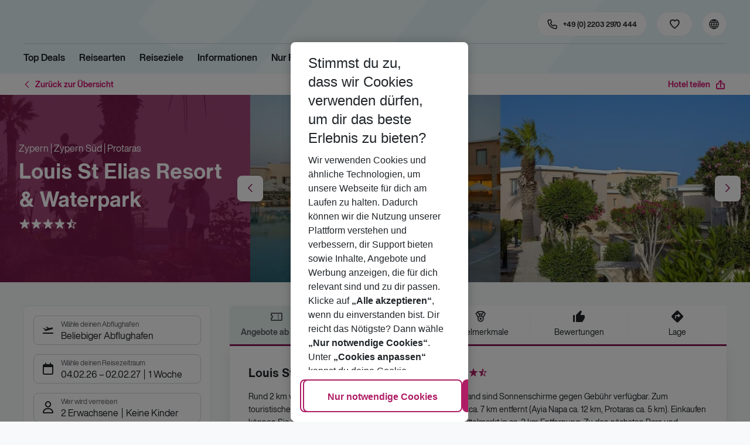

--- FILE ---
content_type: text/html; charset=utf-8
request_url: https://holidays.eurowings.com/de-de/hotel/alle-regionen/zypern/protaras/louis-st-elias-resort-5064
body_size: 48168
content:
<!DOCTYPE html><html class="theme-default" lang="de-de"><head><meta charSet="utf-8" data-next-head=""/><meta name="viewport" content="width=device-width, initial-scale=1, shrink-to-fit=no" data-next-head=""/><link rel="prefetch" href="/api/tokens" as="fetch" data-next-head=""/><link rel="apple-touch-icon" sizes="180x180" href="/_next/static/media/apple-touch-icon.dbc6b677.png?v=1" data-next-head=""/><link rel="icon" type="image/png" sizes="32x32" href="/_next/static/media/favicon-32x32.0bd95736.png?v=1" data-next-head=""/><meta name="apple-mobile-web-app-title" content="Eurowings Holidays" data-next-head=""/><meta name="application-name" content="Eurowings Holidays" data-next-head=""/><meta name="theme-color" content="#ffffff" data-next-head=""/><title data-next-head="">Louis St Elias Resort &amp; Waterpark | Eurowings Holidays</title><meta property="og:title" content="Louis St Elias Resort &amp; Waterpark | Eurowings Holidays" data-next-head=""/><meta property="og:image:width" content="1200" data-next-head=""/><meta property="og:image:height" content="630" data-next-head=""/><meta name="robots" content="index,follow" data-next-head=""/><link rel="canonical" href="https://holidays.eurowings.com/de-de/hotel/alle-regionen/zypern/protaras/louis-st-elias-resort-und-waterpark-5064" data-next-head=""/><meta name="og:image" content="https://images.prod.eurowings.cloud.fcse.io/CYKTDDPr6SX5k4WCEQZTl9fdRQw=/1200x630/eurowingsholidays.wavecdn.net%2Ficmphotels%2Fhlx%2F960_638%2F1708951483_OTS_ACYLCA6DQO_632179fb8f7b2d6730dbcbbb24f53df9.jpg" data-next-head=""/><link rel="preload" as="script" href="https://cdn.cookielaw.org/scripttemplates/otSDKStub.js"/><link data-next-font="" rel="preconnect" href="/" crossorigin="anonymous"/><script id="initilize-consent-sdp" type="text/javascript" data-nscript="beforeInteractive">
window.dataLayer = window.dataLayer || [];
function gtag() {
    dataLayer.push(arguments);
}

// set „denied" as default for both ad and analytics storage, as well as ad_user_data and ad_personalization,
gtag("consent", "default", {
    ad_user_data: "denied",
    ad_personalization: "denied",
    ad_storage: "denied",
    analytics_storage: "denied",
    wait_for_update: 500 // milliseconds to wait for update
});

// Enable ads data redaction by default [optional]
gtag("set", "ads_data_redaction", true);

window.uetq = window.uetq || [];
window.uetq.push('consent', 'default', {
  'ad_storage': 'denied'
});
</script><script id="one-trust" type="text/javascript" data-nscript="beforeInteractive">
function showAcceptAllButton(){
  const button = document.getElementById("accept-recommended-btn-handler");
  button.style.display = "inline-block";
}

function focusNavigationLogo() {
  const logoLink = document.querySelector('.Logo_root_m5WDg');
  let targetElement = null;
  if (logoLink && logoLink.offsetParent !== null) {
    targetElement = logoLink;
  }
  if (targetElement) {
    // Use multiple approaches for Safari compatibility
    const setFocus = () => {
      try {
        // Force focus and scroll into view
        targetElement.focus({ preventScroll: false });

        // Ensure the element is in viewport for Safari
        targetElement.scrollIntoView({
          behavior: 'instant',
          block: 'nearest',
          inline: 'nearest'
        });

        // Create announcement for screen readers
        const announcement = 'Eurowings Holidays logo';

        // Create a live region announcement
        const liveRegion = document.createElement('div');
        liveRegion.setAttribute('aria-live', 'polite');
        liveRegion.setAttribute('aria-atomic', 'true');
        liveRegion.style.position = 'absolute';
        liveRegion.style.left = '-10000px';
        liveRegion.style.width = '1px';
        liveRegion.style.height = '1px';
        liveRegion.style.overflow = 'hidden';

        document.body.appendChild(liveRegion);

        // Announce after a brief delay to ensure screen reader picks it up
        setTimeout(() => {
          liveRegion.textContent = announcement;

          // Clean up after announcement
          setTimeout(() => {
            if (liveRegion.parentNode) {
              liveRegion.parentNode.removeChild(liveRegion);
            }
          }, 1000);
        }, 100);
      } catch (error) {
        console.warn('Failed to focus navigation element:', error);
      }
    };

    // Use requestAnimationFrame for better Safari compatibility
    // This ensures the focus is set in the next frame after any DOM changes
    requestAnimationFrame(() => {
      setFocus();
    });
  }
}

let optanonFirstLoad = true;
function OptanonWrapper() {
  // -------- Design changes not possible in CSS ---------

  // ---- START: Move PC button

  // Move accept all pref center button
  const button = document.getElementById('accept-recommended-btn-handler');
  const target = document.querySelector('#onetrust-pc-sdk .ot-btn-container');

  // Hide, move, then show
  button.style.visibility = 'hidden'; // Hide the button instantly
  target.appendChild(button); // Move it to the new container

  // Use requestAnimationFrame for smooth rendering
  requestAnimationFrame(() => {
    button.style.visibility = 'visible'; // Show it immediately
  });

  // ---- END: Move PC button

  // -------- Consent propagation ---------

  // consent groups
  let analyticsGroupId = "C0002";
  let personalisationGroupId = "C0003";
  let advertisingGroupId = "C0004";

  if (optanonFirstLoad) {
    const initialClosedPageList = [
      '/de-de/datenschutz', 
      '/en-de/privacy', 
      '/de-de/impressum', 
      '/en-de/imprint', 
      '/de-de/cookie-richtlinie', 
      '/en-de/cookie-policy'
    ]

    // There is no need to show the banner on legal pages, so close it if opened 1st time on these pages
    // we hide the banner right after it is available, so user does not see it
    const path = window.location.pathname
    if (initialClosedPageList.some(page => path.startsWith(page))) {
      setTimeout(() => {
        OneTrust.Close()
      }, 100)
    }
    // Add event listeners to each checkbox in the preference center

    // Advertising - check all boxes
    document.getElementById("ot-group-id-" + advertisingGroupId).addEventListener("click", (event) => {
      showAcceptAllButton()

      if(document.getElementById("ot-group-id-" + advertisingGroupId).checked){
        if(!document.getElementById("ot-group-id-" + analyticsGroupId).checked){
          document.getElementById("ot-group-id-" + analyticsGroupId).click()
        }
        if(!document.getElementById("ot-group-id-" + personalisationGroupId).checked){
          document.getElementById("ot-group-id-" + personalisationGroupId).click()
        }

      }
    })

    // Personalisation - check analytics
    document.getElementById("ot-group-id-" + personalisationGroupId).addEventListener("click", (event) => {
      showAcceptAllButton()

      if(document.getElementById("ot-group-id-" + personalisationGroupId).checked){
        if(!document.getElementById("ot-group-id-" + analyticsGroupId).checked){
          document.getElementById("ot-group-id-" + analyticsGroupId).click()
        }
      } else if (document.getElementById("ot-group-id-" + advertisingGroupId).checked) {
        document.getElementById("ot-group-id-" + advertisingGroupId).click()
      }
    })

    // Analytics - when uncheck, then uncheck others
    document.getElementById("ot-group-id-" + analyticsGroupId).addEventListener("click", (event) => {
      showAcceptAllButton()

      if (!document.getElementById("ot-group-id-" + analyticsGroupId).checked) {
        if (document.getElementById("ot-group-id-" + advertisingGroupId).checked) {
          document.getElementById("ot-group-id-" + advertisingGroupId).click()
        }
        if (document.getElementById("ot-group-id-" + personalisationGroupId).checked) {
          document.getElementById("ot-group-id-" + personalisationGroupId).click()
        }
      }
    });

    optanonFirstLoad = false;
  }

  // Focus on navigation logo after consent dismissal
  // Listen for OneTrust banner close events
  document.addEventListener('click', function(event) {
    // Check if the clicked element is an accept/close button
    if (event.target.id === 'onetrust-accept-btn-handler' ||
      event.target.id === 'onetrust-reject-all-handler' ||
      event.target.id === 'accept-recommended-btn-handler' ||
      event.target.classList.contains('save-preference-btn-handler')
    ) {
      focusNavigationLogo();
    }
  });

  // Also listen for the banner close button
  const closeButton = document.querySelector('#onetrust-banner-sdk .onetrust-close-btn-handler');
  if (closeButton) {
    closeButton.addEventListener('click', function() {
      focusNavigationLogo();
    });
  }

  // Add event listener to the OneTrust consent status change
  if (
    typeof OneTrust !== 'undefined' &&
    OneTrust !== null &&
    typeof OneTrust.OnConsentChanged === 'function' &&
    OneTrust.OnConsentChanged !== null
  ) {
    OneTrust.OnConsentChanged(() => {
      const activeGroups = OnetrustActiveGroups;
      const consentStatusEvent = new CustomEvent('ConsentStatusChanged', {
        detail: { activeGroups: activeGroups },
      });
      document.dispatchEvent(consentStatusEvent);
    });
  }
}

document.addEventListener('DOMContentLoaded', () => {
  setTimeout(() => {
    const changeCookieSettingsLink = document.querySelector('button[data-type=one-trust-trigger]');
    changeCookieSettingsLink && changeCookieSettingsLink.addEventListener('click', () => {
      const pcDiv = document.querySelector("#onetrust-pc-sdk");

      if (pcDiv) {
        let pcObserver = new MutationObserver(() => {
          if (getComputedStyle(pcDiv).display !== "none") {
            console.log("Div is now visible!");

            // Show the accept all button
            showAcceptAllButton();

            // Trigger a resize event to handle button sizing
            window.dispatchEvent(new Event("resize"));
            pcObserver.disconnect();
          }
        });
        pcObserver.observe(pcDiv, { attributes: true, attributeFilter: ["style"] });
        OneTrust.ToggleInfoDisplay();
      } else {
        OneTrust.ToggleInfoDisplay();
      }
    });
  }, 3000);
});
</script><link rel="preload" href="/_next/static/css/13011b81ecf1dd72.css" as="style"/><link rel="stylesheet" href="/_next/static/css/13011b81ecf1dd72.css" data-n-g=""/><link rel="preload" href="/_next/static/css/ef46db3751d8e999.css" as="style"/><link rel="stylesheet" href="/_next/static/css/ef46db3751d8e999.css"/><link rel="preload" href="/_next/static/css/16b3f399ea593315.css" as="style"/><link rel="stylesheet" href="/_next/static/css/16b3f399ea593315.css" data-n-p=""/><link rel="preload" href="/_next/static/css/78ce130afe9a8bb1.css" as="style"/><link rel="stylesheet" href="/_next/static/css/78ce130afe9a8bb1.css" data-n-p=""/><link rel="preload" href="/_next/static/css/aa42e53e635c4dc9.css" as="style"/><link rel="stylesheet" href="/_next/static/css/aa42e53e635c4dc9.css" data-n-p=""/><link rel="preload" href="/_next/static/css/061676627654edcc.css" as="style"/><link rel="stylesheet" href="/_next/static/css/061676627654edcc.css" data-n-p=""/><link rel="preload" href="/_next/static/css/8907020662f784ad.css" as="style"/><link rel="stylesheet" href="/_next/static/css/8907020662f784ad.css"/><link rel="preload" href="/_next/static/css/baffeb9f5b182ed3.css" as="style"/><link rel="stylesheet" href="/_next/static/css/baffeb9f5b182ed3.css"/><link rel="preload" href="/_next/static/css/99d2e7357cd8fdce.css" as="style"/><link rel="stylesheet" href="/_next/static/css/99d2e7357cd8fdce.css"/><link rel="preload" href="/_next/static/css/57882bc36e48f03f.css" as="style"/><link rel="stylesheet" href="/_next/static/css/57882bc36e48f03f.css"/><link rel="preload" href="/_next/static/css/dd94567f84b02d02.css" as="style"/><link rel="stylesheet" href="/_next/static/css/dd94567f84b02d02.css"/><link rel="preload" href="/_next/static/css/52b9348fde31b97d.css" as="style"/><link rel="stylesheet" href="/_next/static/css/52b9348fde31b97d.css"/><link rel="preload" href="/_next/static/css/6e340f722fea0990.css" as="style"/><link rel="stylesheet" href="/_next/static/css/6e340f722fea0990.css"/><link rel="preload" href="/_next/static/css/3a0dd819213c044c.css" as="style"/><link rel="stylesheet" href="/_next/static/css/3a0dd819213c044c.css"/><link rel="preload" href="/_next/static/css/1a391114a57d394a.css" as="style"/><link rel="stylesheet" href="/_next/static/css/1a391114a57d394a.css"/><link rel="preload" href="/_next/static/css/523448b41d0ebe07.css" as="style"/><link rel="stylesheet" href="/_next/static/css/523448b41d0ebe07.css"/><link rel="preload" href="/_next/static/css/e82f373ebde7400d.css" as="style"/><link rel="stylesheet" href="/_next/static/css/e82f373ebde7400d.css"/><link rel="preload" href="/_next/static/css/001aefeb99e1ae63.css" as="style"/><link rel="stylesheet" href="/_next/static/css/001aefeb99e1ae63.css"/><link rel="preload" href="/_next/static/css/144288ccb1f62791.css" as="style"/><link rel="stylesheet" href="/_next/static/css/144288ccb1f62791.css"/><link rel="preload" href="/_next/static/css/d15d8234bccc7835.css" as="style"/><link rel="stylesheet" href="/_next/static/css/d15d8234bccc7835.css"/><link rel="preload" href="/_next/static/css/5392e611c4f5dcf9.css" as="style"/><link rel="stylesheet" href="/_next/static/css/5392e611c4f5dcf9.css"/><link rel="preload" href="/_next/static/css/df0c2421b1f4a367.css" as="style"/><link rel="stylesheet" href="/_next/static/css/df0c2421b1f4a367.css"/><link rel="preload" href="/_next/static/css/94a42b6e71da02cc.css" as="style"/><link rel="stylesheet" href="/_next/static/css/94a42b6e71da02cc.css"/><link rel="preload" href="/_next/static/css/f1a308557e0799fb.css" as="style"/><link rel="stylesheet" href="/_next/static/css/f1a308557e0799fb.css"/><noscript data-n-css=""></noscript><script defer="" nomodule="" src="/_next/static/chunks/polyfills-42372ed130431b0a.js"></script><script type="text/javascript" src="https://cdn.cookielaw.org/scripttemplates/otSDKStub.js" data-domain-script="0199513a-65e9-77fa-bcdf-8415355d3351" data-document-language="true" defer="" data-nscript="beforeInteractive"></script><script defer="" src="/_next/static/chunks/9904-1d02041e603cbd73.js"></script><script defer="" src="/_next/static/chunks/4397.060107b97f281aba.js"></script><script defer="" src="/_next/static/chunks/i18n-de.fd7e5d703dd4482d.js"></script><script defer="" src="/_next/static/chunks/2806.7920b1c9426479a2.js"></script><script defer="" src="/_next/static/chunks/2032-e7899616bab8d2c0.js"></script><script defer="" src="/_next/static/chunks/1466.0d15b25d9e0d1043.js"></script><script defer="" src="/_next/static/chunks/4635.e5bb887f93dd6578.js"></script><script defer="" src="/_next/static/chunks/9400.f0a7807f5d55ec39.js"></script><script defer="" src="/_next/static/chunks/6375.6aafc7ea97641cd6.js"></script><script defer="" src="/_next/static/chunks/9526.bca5734666e4411c.js"></script><script defer="" src="/_next/static/chunks/3537.6a87f7c50abff415.js"></script><script defer="" src="/_next/static/chunks/126.29a00213441a776f.js"></script><script defer="" src="/_next/static/chunks/3266.dcc958a860898818.js"></script><script defer="" src="/_next/static/chunks/7368.840e3d96620481d1.js"></script><script defer="" src="/_next/static/chunks/4514.b9ed05d50cc8628e.js"></script><script defer="" src="/_next/static/chunks/3636.b8464d78cd498b00.js"></script><script src="/_next/static/chunks/webpack-b9275d2a2457d2d7.js" defer=""></script><script src="/_next/static/chunks/framework-4875da48259dc34c.js" defer=""></script><script src="/_next/static/chunks/main-920e6ff7084f0778.js" defer=""></script><script src="/_next/static/chunks/pages/_app-f3d2f089d90c4300.js" defer=""></script><script src="/_next/static/chunks/6582a58b-f1d91b623e4229c6.js" defer=""></script><script src="/_next/static/chunks/fa92ebd6-1e98b920fcb9ebd1.js" defer=""></script><script src="/_next/static/chunks/acefc3e9-6b50b141d26fbd4e.js" defer=""></script><script src="/_next/static/chunks/3b043437-b268ec2c89f2d885.js" defer=""></script><script src="/_next/static/chunks/0ee88441-2cb5e3b01b2d87a0.js" defer=""></script><script src="/_next/static/chunks/2215-7e31029698b2883d.js" defer=""></script><script src="/_next/static/chunks/1157-3b796fdc32749510.js" defer=""></script><script src="/_next/static/chunks/9573-d1c06cfefeea7c42.js" defer=""></script><script src="/_next/static/chunks/8066-0a38129b26139211.js" defer=""></script><script src="/_next/static/chunks/607-3ea569e0ca8ce498.js" defer=""></script><script src="/_next/static/chunks/428-9dc3f87eb60f8c9e.js" defer=""></script><script src="/_next/static/chunks/7647-5ff96fd8de33e1ac.js" defer=""></script><script src="/_next/static/chunks/5810-ea2697badee2d3f3.js" defer=""></script><script src="/_next/static/chunks/3216-54512e4671f024c9.js" defer=""></script><script src="/_next/static/chunks/9061-1f63ac555c03d4f9.js" defer=""></script><script src="/_next/static/chunks/9962-36fc46e174e6aef7.js" defer=""></script><script src="/_next/static/chunks/9536-f0ce2a17b1393991.js" defer=""></script><script src="/_next/static/chunks/5193-a180ca2aaeac6aaa.js" defer=""></script><script src="/_next/static/chunks/8586-fa482f0c9f1e19e8.js" defer=""></script><script src="/_next/static/chunks/9044-8a97b47550e07a9e.js" defer=""></script><script src="/_next/static/chunks/7070-27fb9a5b1dda7414.js" defer=""></script><script src="/_next/static/chunks/1510-ddf6a63db76f13c6.js" defer=""></script><script src="/_next/static/chunks/2583-48bf28cb9824224d.js" defer=""></script><script src="/_next/static/chunks/892-ee52b371942f05f0.js" defer=""></script><script src="/_next/static/chunks/3090-f96bf64492be96b3.js" defer=""></script><script src="/_next/static/chunks/8821-c5abfdb2c74b88a4.js" defer=""></script><script src="/_next/static/chunks/2697-9e7984cab95a4c39.js" defer=""></script><script src="/_next/static/chunks/5039-5455b2707f121049.js" defer=""></script><script src="/_next/static/chunks/5964-c92b8e3852ddc1a9.js" defer=""></script><script src="/_next/static/chunks/pages/%5Bdevice%5D/hotel/%5B%5B...slugs%5D%5D-7c590b21670fad08.js" defer=""></script><script src="/_next/static/p5HFbVAA8rMVwdB9V7ugk/_buildManifest.js" defer=""></script><script src="/_next/static/p5HFbVAA8rMVwdB9V7ugk/_ssgManifest.js" defer=""></script></head><body><div id="__next"><noscript><style type="text/css">
          img[data-cmp-lazy-image] {
            opacity: 1 !important;
          }
        </style></noscript><div class="Application_container__CkwxD"><div class=""><div><div class="Header"><div><header class="Header_root__GGv73"><div class="Header_top__ui0P4"><div class="Header_container__Tf41j Grid_containerFluidLg__DiGU2"><a class="Logo_root__m5WDg Header_logo__L4o_T Logo_hasBacklink__pVvP_" aria-label="Zur Startseite" href="/de-de"><span class="LogoInlineSVG_root___ce3j"><span class="LogoInlineSVG_img__CGoQf" aria-label="Travel platform kickstart"></span></span></a><div class="Header_navWrapper__TZ6FL"><div class="Header_nav__Rjx7F"><div class="Header_navContainer__dc8aJ"><div class="Header_cmsWrapper__Ao2M0"><div class="HeaderNavigation"><div><div style="visibility:hidden;width:0;height:0"></div><nav aria-label="Hauptmenü"><ul class="HeaderNavigation_list__OJboC"><li class="HeaderNavigation_item__0gSdI"><a class="Link_root__vfTCv HeaderNavigation_itemLink__gyf6Q" href="/de-de/top-deals">Top Deals</a></li><li class="HeaderNavigation_item__0gSdI"><button class="HeaderNavigation_itemLink__gyf6Q HeaderNavigation_hasSub__Qmk1O">Reisearten</button><div class="HeaderNavigation_popup__8donI"><div class="HeaderNavigation_overlay__A4B1P"></div><div class="Grid_containerFluidLg__DiGU2"><div class="HeaderNavigation_section__8Kaiw"><div class="Link_root__vfTCv HeaderNavigation_subSection__Vu4JU"><span class="HeaderNavigation_subSectionLabel__CvCTw"></span></div><div class="HeaderNavigation_columns__jJ2z5"><ul class="HeaderNavigation_column__lNKQ8"><li class="HeaderNavigation_subItem__MNKQE"><span class="HeaderNavigation_subLink__lwcZF HeaderNavigation_is-highlight__hmmoT">Last Minute</span></li><li class="HeaderNavigation_subItem__MNKQE"><a class="Link_root__vfTCv HeaderNavigation_subLink__lwcZF" href="/de-de/last-minute/spanien/fuerteventura.html">Fuerteventura<span class="HeaderNavigation_subLinkIcon__9kkPI icon-short-arrow-right"></span></a></li><li class="HeaderNavigation_subItem__MNKQE"><a class="Link_root__vfTCv HeaderNavigation_subLink__lwcZF" href="/de-de/last-minute/spanien/gran-canaria.html">Gran Canaria<span class="HeaderNavigation_subLinkIcon__9kkPI icon-short-arrow-right"></span></a></li><li class="HeaderNavigation_subItem__MNKQE"><a class="Link_root__vfTCv HeaderNavigation_subLink__lwcZF" href="/de-de/last-minute/portugal/madeira.html">Madeira<span class="HeaderNavigation_subLinkIcon__9kkPI icon-short-arrow-right"></span></a></li><li class="HeaderNavigation_subItem__MNKQE"><a class="Link_root__vfTCv HeaderNavigation_subLink__lwcZF" href="/de-de/last-minute/spanien/mallorca.html">Mallorca<span class="HeaderNavigation_subLinkIcon__9kkPI icon-short-arrow-right"></span></a></li><li class="HeaderNavigation_subItem__MNKQE"><a class="Link_root__vfTCv HeaderNavigation_subLink__lwcZF" href="/de-de/last-minute/zypern.html">Zypern<span class="HeaderNavigation_subLinkIcon__9kkPI icon-short-arrow-right"></span></a></li><li class="HeaderNavigation_subItem__MNKQE"><a class="Link_root__vfTCv HeaderNavigation_subLink__lwcZF" href="/de-de/last-minute">Mehr Last-Minute-Reisen<span class="HeaderNavigation_subLinkIcon__9kkPI icon-short-arrow-right"></span></a></li></ul><ul class="HeaderNavigation_column__lNKQ8"><li class="HeaderNavigation_subItem__MNKQE"><span class="HeaderNavigation_subLink__lwcZF HeaderNavigation_is-highlight__hmmoT">All Inclusive</span></li><li class="HeaderNavigation_subItem__MNKQE"><a class="Link_root__vfTCv HeaderNavigation_subLink__lwcZF" href="/de-de/search?nodes=151234&amp;boardCodes=GT06-AI%2CGT06-AIU%2CGT06-AIR&amp;gl.group=151234">Ägypten<span class="HeaderNavigation_subLinkIcon__9kkPI icon-short-arrow-right"></span></a></li><li class="HeaderNavigation_subItem__MNKQE"><a class="Link_root__vfTCv HeaderNavigation_subLink__lwcZF" href="/de-de/search?nodes=2486576&amp;boardCodes=GT06-AI%2CGT06-AIU%2CGT06-AIR&amp;gl.group=2486576">Bulgarien<span class="HeaderNavigation_subLinkIcon__9kkPI icon-short-arrow-right"></span></a></li><li class="HeaderNavigation_subItem__MNKQE"><a class="Link_root__vfTCv HeaderNavigation_subLink__lwcZF" href="/de-de/search?nodes=151314&amp;boardCodes=GT06-AI%2CGT06-AIU%2CGT06-AIR&amp;gl.group=151314">Griechenland<span class="HeaderNavigation_subLinkIcon__9kkPI icon-short-arrow-right"></span></a></li><li class="HeaderNavigation_subItem__MNKQE"><a class="Link_root__vfTCv HeaderNavigation_subLink__lwcZF" href="/de-de/search?nodes=69220&amp;boardCodes=GT06-AI%2CGT06-AIU%2CGT06-AIR&amp;gl.group=151609">Mallorca<span class="HeaderNavigation_subLinkIcon__9kkPI icon-short-arrow-right"></span></a></li><li class="HeaderNavigation_subItem__MNKQE"><a class="Link_root__vfTCv HeaderNavigation_subLink__lwcZF" href="/de-de/search?nodes=178787&amp;boardCodes=GT06-AI%2CGT06-AIU%2CGT06-AIR&amp;gl.group=178787">Türkei<span class="HeaderNavigation_subLinkIcon__9kkPI icon-short-arrow-right"></span></a></li><li class="HeaderNavigation_subItem__MNKQE"><a class="Link_root__vfTCv HeaderNavigation_subLink__lwcZF" href="/de-de/all-inclusive-urlaub">Mehr All-Inclusive-Reisen<span class="HeaderNavigation_subLinkIcon__9kkPI icon-short-arrow-right"></span></a></li></ul><ul class="HeaderNavigation_column__lNKQ8"><li class="HeaderNavigation_subItem__MNKQE"><span class="HeaderNavigation_subLink__lwcZF HeaderNavigation_is-highlight__hmmoT">Städtereisen</span></li><li class="HeaderNavigation_subItem__MNKQE"><a class="Link_root__vfTCv HeaderNavigation_subLink__lwcZF" href="/de-de/staedtereisen/spanien/barcelona.html">Barcelona<span class="HeaderNavigation_subLinkIcon__9kkPI icon-short-arrow-right"></span></a></li><li class="HeaderNavigation_subItem__MNKQE"><a class="Link_root__vfTCv HeaderNavigation_subLink__lwcZF" href="/de-de/staedtereisen/ungarn/budapest.html">Budapest<span class="HeaderNavigation_subLinkIcon__9kkPI icon-short-arrow-right"></span></a></li><li class="HeaderNavigation_subItem__MNKQE"><a class="Link_root__vfTCv HeaderNavigation_subLink__lwcZF" href="/de-de/staedtereisen/daenemark/kopenhagen.html">Kopenhagen<span class="HeaderNavigation_subLinkIcon__9kkPI icon-short-arrow-right"></span></a></li><li class="HeaderNavigation_subItem__MNKQE"><a class="Link_root__vfTCv HeaderNavigation_subLink__lwcZF" href="/de-de/staedtereisen/grossbritannien/london.html">London<span class="HeaderNavigation_subLinkIcon__9kkPI icon-short-arrow-right"></span></a></li><li class="HeaderNavigation_subItem__MNKQE"><a class="Link_root__vfTCv HeaderNavigation_subLink__lwcZF" href="/de-de/staedtereisen/tschechische-republik/prag.html">Prag<span class="HeaderNavigation_subLinkIcon__9kkPI icon-short-arrow-right"></span></a></li><li class="HeaderNavigation_subItem__MNKQE"><a class="Link_root__vfTCv HeaderNavigation_subLink__lwcZF" href="/de-de/staedtereisen">Mehr Städtereisen<span class="HeaderNavigation_subLinkIcon__9kkPI icon-short-arrow-right"></span></a></li></ul><ul class="HeaderNavigation_column__lNKQ8"><li class="HeaderNavigation_subItem__MNKQE"><span class="HeaderNavigation_subLink__lwcZF HeaderNavigation_is-highlight__hmmoT">Weitere Reisearten</span></li><li class="HeaderNavigation_subItem__MNKQE"><a class="Link_root__vfTCv HeaderNavigation_subLink__lwcZF" href="/de-de/adults-only-hotels">Adults Only<span class="HeaderNavigation_subLinkIcon__9kkPI icon-short-arrow-right"></span></a></li><li class="HeaderNavigation_subItem__MNKQE"><a class="Link_root__vfTCv HeaderNavigation_subLink__lwcZF" href="/de-de/familienurlaub">Familienurlaub<span class="HeaderNavigation_subLinkIcon__9kkPI icon-short-arrow-right"></span></a></li><li class="HeaderNavigation_subItem__MNKQE"><a class="Link_root__vfTCv HeaderNavigation_subLink__lwcZF" href="/de-de/strandurlaub">Strandurlaub<span class="HeaderNavigation_subLinkIcon__9kkPI icon-short-arrow-right"></span></a></li><li class="HeaderNavigation_subItem__MNKQE"><a class="Link_root__vfTCv HeaderNavigation_subLink__lwcZF" href="/de-de/wellnessurlaub">Wellnessurlaub<span class="HeaderNavigation_subLinkIcon__9kkPI icon-short-arrow-right"></span></a></li><li class="HeaderNavigation_subItem__MNKQE"><a class="Link_root__vfTCv HeaderNavigation_subLink__lwcZF" href="/de-de/workation">Workation<span class="HeaderNavigation_subLinkIcon__9kkPI icon-short-arrow-right"></span></a></li></ul></div></div></div><button class="HeaderNavigation_popupCloser__udp4_"><span class="icon-close"></span></button></div></li><li class="HeaderNavigation_item__0gSdI"><button class="HeaderNavigation_itemLink__gyf6Q HeaderNavigation_hasSub__Qmk1O">Reiseziele</button><div class="HeaderNavigation_popup__8donI"><div class="HeaderNavigation_overlay__A4B1P"></div><div class="Grid_containerFluidLg__DiGU2"><div class="HeaderNavigation_section__8Kaiw"><div class="Link_root__vfTCv HeaderNavigation_subSection__Vu4JU"><span class="HeaderNavigation_subSectionLabel__CvCTw"></span></div><div class="HeaderNavigation_columns__jJ2z5"><ul class="HeaderNavigation_column__lNKQ8"><li class="HeaderNavigation_subItem__MNKQE"><span class="HeaderNavigation_subLink__lwcZF HeaderNavigation_is-highlight__hmmoT">Top Länder</span></li><li class="HeaderNavigation_subItem__MNKQE"><a class="Link_root__vfTCv HeaderNavigation_subLink__lwcZF" href="/de-de/pauschalreisen/emirate.html">Emirate<span class="HeaderNavigation_subLinkIcon__9kkPI icon-short-arrow-right"></span></a></li><li class="HeaderNavigation_subItem__MNKQE"><a class="Link_root__vfTCv HeaderNavigation_subLink__lwcZF" href="/de-de/pauschalreisen/griechenland.html">Griechenland<span class="HeaderNavigation_subLinkIcon__9kkPI icon-short-arrow-right"></span></a></li><li class="HeaderNavigation_subItem__MNKQE"><a class="Link_root__vfTCv HeaderNavigation_subLink__lwcZF" href="/de-de/pauschalreisen/italien.html">Italien<span class="HeaderNavigation_subLinkIcon__9kkPI icon-short-arrow-right"></span></a></li><li class="HeaderNavigation_subItem__MNKQE"><a class="Link_root__vfTCv HeaderNavigation_subLink__lwcZF" href="/de-de/pauschalreisen/portugal.html">Portugal<span class="HeaderNavigation_subLinkIcon__9kkPI icon-short-arrow-right"></span></a></li><li class="HeaderNavigation_subItem__MNKQE"><a class="Link_root__vfTCv HeaderNavigation_subLink__lwcZF" href="/de-de/pauschalreisen/spanien.html">Spanien<span class="HeaderNavigation_subLinkIcon__9kkPI icon-short-arrow-right"></span></a></li><li class="HeaderNavigation_subItem__MNKQE"><a class="Link_root__vfTCv HeaderNavigation_subLink__lwcZF" href="/de-de/search">Alle Länder<span class="HeaderNavigation_subLinkIcon__9kkPI icon-short-arrow-right"></span></a></li></ul><ul class="HeaderNavigation_column__lNKQ8"><li class="HeaderNavigation_subItem__MNKQE"><span class="HeaderNavigation_subLink__lwcZF HeaderNavigation_is-highlight__hmmoT">Top Städte</span></li><li class="HeaderNavigation_subItem__MNKQE"><a class="Link_root__vfTCv HeaderNavigation_subLink__lwcZF" href="/de-de/staedtereisen/spanien/barcelona.html">Barcelona<span class="HeaderNavigation_subLinkIcon__9kkPI icon-short-arrow-right"></span></a></li><li class="HeaderNavigation_subItem__MNKQE"><a class="Link_root__vfTCv HeaderNavigation_subLink__lwcZF" href="/de-de/staedtereisen/portugal/lissabon.html">Lissabon<span class="HeaderNavigation_subLinkIcon__9kkPI icon-short-arrow-right"></span></a></li><li class="HeaderNavigation_subItem__MNKQE"><a class="Link_root__vfTCv HeaderNavigation_subLink__lwcZF" href="/de-de/staedtereisen/grossbritannien/london.html">London<span class="HeaderNavigation_subLinkIcon__9kkPI icon-short-arrow-right"></span></a></li><li class="HeaderNavigation_subItem__MNKQE"><a class="Link_root__vfTCv HeaderNavigation_subLink__lwcZF" href="/de-de/staedtereisen/schweden/stockholm.html">Stockholm<span class="HeaderNavigation_subLinkIcon__9kkPI icon-short-arrow-right"></span></a></li><li class="HeaderNavigation_subItem__MNKQE"><a class="Link_root__vfTCv HeaderNavigation_subLink__lwcZF" href="/de-de/staedtereisen/oesterreich/wien.html">Wien<span class="HeaderNavigation_subLinkIcon__9kkPI icon-short-arrow-right"></span></a></li><li class="HeaderNavigation_subItem__MNKQE"><a class="Link_root__vfTCv HeaderNavigation_subLink__lwcZF" href="/de-de/search?nodes=68252.4343690.151268.68343.68344.68345.68346.68347.68348.68351.68353.68354.68355.4343716.3795339.68400.68412.151310.68437.151388.68617.114420.68737.68666.68683.68739.68694.68745.68752.151458.68819.68838.68890.151513.151515.4343723.68965.68975.151543.69018.69037.151573.68584.151576.151579.69102.69132.114497.69092.69131.151615.114521.69099.69152.151705.151743.455066.69429">Alle Städte<span class="HeaderNavigation_subLinkIcon__9kkPI icon-short-arrow-right"></span></a></li></ul><ul class="HeaderNavigation_column__lNKQ8"><li class="HeaderNavigation_subItem__MNKQE"><span class="HeaderNavigation_subLink__lwcZF HeaderNavigation_is-highlight__hmmoT">Regionen &amp; Inseln</span></li><li class="HeaderNavigation_subItem__MNKQE"><a class="Link_root__vfTCv HeaderNavigation_subLink__lwcZF" href="/de-de/pauschalreisen/griechenland/kreta.html">Kreta<span class="HeaderNavigation_subLinkIcon__9kkPI icon-short-arrow-right"></span></a></li><li class="HeaderNavigation_subItem__MNKQE"><a class="Link_root__vfTCv HeaderNavigation_subLink__lwcZF" href="/de-de/urlaub/portugal/madeira.html">Madeira<span class="HeaderNavigation_subLinkIcon__9kkPI icon-short-arrow-right"></span></a></li><li class="HeaderNavigation_subItem__MNKQE"><a class="Link_root__vfTCv HeaderNavigation_subLink__lwcZF" href="/de-de/pauschalreisen/spanien/mallorca.html">Mallorca<span class="HeaderNavigation_subLinkIcon__9kkPI icon-short-arrow-right"></span></a></li><li class="HeaderNavigation_subItem__MNKQE"><a class="Link_root__vfTCv HeaderNavigation_subLink__lwcZF" href="/de-de/urlaub/italien/sizilien.html">Sizilien<span class="HeaderNavigation_subLinkIcon__9kkPI icon-short-arrow-right"></span></a></li><li class="HeaderNavigation_subItem__MNKQE"><a class="Link_root__vfTCv HeaderNavigation_subLink__lwcZF" href="/de-de/urlaub/spanien/teneriffa.html">Teneriffa<span class="HeaderNavigation_subLinkIcon__9kkPI icon-short-arrow-right"></span></a></li><li class="HeaderNavigation_subItem__MNKQE"><a class="Link_root__vfTCv HeaderNavigation_subLink__lwcZF" href="/de-de/search?nodes=837508.1157757.837509.4343692.4343691.2486576.318253.151784.4343710.475806.68403.151304.68444.341198.2486594.776651.2486595.68458.68469.68478.68489.68497.4343693.68507.2486598.201244.2486600.2486599.2486145.68633.2486606.2658455.151411.68651.4343686.2486201.68703.68720.68693.151374.2486597.3060376.68814.68834.2486593.151486.68164.151493.68213.151503.68989.3441871.69026.68562.2486573.4343717.69103.69114.151620.114500.280588.69155.69168.69210.2486416.2486587.69220.455075.69197.118706.69271.2486588.151685.286803.178787.69401.151767.151793">Alle Regionen &amp; Inseln<span class="HeaderNavigation_subLinkIcon__9kkPI icon-short-arrow-right"></span></a></li></ul><ul class="HeaderNavigation_column__lNKQ8"><li class="HeaderNavigation_subItem__MNKQE"><span class="HeaderNavigation_subLink__lwcZF HeaderNavigation_is-highlight__hmmoT">Fernreiseziele</span></li><li class="HeaderNavigation_subItem__MNKQE"><a class="Link_root__vfTCv HeaderNavigation_subLink__lwcZF" href="/de-de/pauschalreisen/karibische-inseln.html">Karibik<span class="HeaderNavigation_subLinkIcon__9kkPI icon-short-arrow-right"></span></a></li><li class="HeaderNavigation_subItem__MNKQE"><a class="Link_root__vfTCv HeaderNavigation_subLink__lwcZF" href="/de-de/pauschalreisen/malediven.html">Malediven<span class="HeaderNavigation_subLinkIcon__9kkPI icon-short-arrow-right"></span></a></li><li class="HeaderNavigation_subItem__MNKQE"><a class="Link_root__vfTCv HeaderNavigation_subLink__lwcZF" href="/de-de/pauschalreisen/mexiko.html">Mexiko<span class="HeaderNavigation_subLinkIcon__9kkPI icon-short-arrow-right"></span></a></li><li class="HeaderNavigation_subItem__MNKQE"><a class="Link_root__vfTCv HeaderNavigation_subLink__lwcZF" href="/de-de/staedtereisen/usa/new-york.html">New York<span class="HeaderNavigation_subLinkIcon__9kkPI icon-short-arrow-right"></span></a></li><li class="HeaderNavigation_subItem__MNKQE"><a class="Link_root__vfTCv HeaderNavigation_subLink__lwcZF" href="/de-de/pauschalreisen/seychellen.html">Seychellen<span class="HeaderNavigation_subLinkIcon__9kkPI icon-short-arrow-right"></span></a></li><li class="HeaderNavigation_subItem__MNKQE"><a class="Link_root__vfTCv HeaderNavigation_subLink__lwcZF" href="/de-de/search?nodes=151784.151458.2486597.3912259.151486.68213.151503.3880347.4343711.2486573.151679.2486588.151685.151745">Alle Fernreiseziele<span class="HeaderNavigation_subLinkIcon__9kkPI icon-short-arrow-right"></span></a></li></ul></div></div></div><button class="HeaderNavigation_popupCloser__udp4_"><span class="icon-close"></span></button></div></li><li class="HeaderNavigation_item__0gSdI"><button class="HeaderNavigation_itemLink__gyf6Q HeaderNavigation_hasSub__Qmk1O">Informationen</button><div class="HeaderNavigation_popup__8donI"><div class="HeaderNavigation_overlay__A4B1P"></div><div class="Grid_containerFluidLg__DiGU2"><div class="HeaderNavigation_section__8Kaiw"><div class="Link_root__vfTCv HeaderNavigation_subSection__Vu4JU"><span class="HeaderNavigation_subSectionLabel__CvCTw"></span></div><div class="HeaderNavigation_columns__jJ2z5"><ul class="HeaderNavigation_column__lNKQ8"><li class="HeaderNavigation_subItem__MNKQE"><span class="HeaderNavigation_subLink__lwcZF HeaderNavigation_is-highlight__hmmoT">Buchung &amp; Service</span></li><li class="HeaderNavigation_subItem__MNKQE"><a class="Link_root__vfTCv HeaderNavigation_subLink__lwcZF" href="/de-de/bestpreis">Bestpreisgarantie<span class="HeaderNavigation_subLinkIcon__9kkPI icon-short-arrow-right"></span></a></li><li class="HeaderNavigation_subItem__MNKQE"><a class="Link_root__vfTCv HeaderNavigation_subLink__lwcZF" href="/de-de/check-in">Check-in<span class="HeaderNavigation_subLinkIcon__9kkPI icon-short-arrow-right"></span></a></li><li class="HeaderNavigation_subItem__MNKQE"><a class="Link_root__vfTCv HeaderNavigation_subLink__lwcZF" href="/de-de/flexibel-buchen">Flexibles Buchen<span class="HeaderNavigation_subLinkIcon__9kkPI icon-short-arrow-right"></span></a></li><li class="HeaderNavigation_subItem__MNKQE"><a class="Link_root__vfTCv HeaderNavigation_subLink__lwcZF" href="/de-de/meilen-sammeln">Miles &amp; More<span class="HeaderNavigation_subLinkIcon__9kkPI icon-short-arrow-right"></span></a></li></ul><ul class="HeaderNavigation_column__lNKQ8"><li class="HeaderNavigation_subItem__MNKQE"><span class="HeaderNavigation_subLink__lwcZF HeaderNavigation_is-highlight__hmmoT">Hilfe &amp; Kontakt</span></li><li class="HeaderNavigation_subItem__MNKQE"><a class="Link_root__vfTCv HeaderNavigation_subLink__lwcZF" href="/de-de/agb">AGB<span class="HeaderNavigation_subLinkIcon__9kkPI icon-short-arrow-right"></span></a></li><li class="HeaderNavigation_subItem__MNKQE"><a class="Link_root__vfTCv HeaderNavigation_subLink__lwcZF" href="/de-de/barrierefreies-reisen">Barrierefreies Reisen<span class="HeaderNavigation_subLinkIcon__9kkPI icon-short-arrow-right"></span></a></li><li class="HeaderNavigation_subItem__MNKQE"><a class="Link_root__vfTCv HeaderNavigation_subLink__lwcZF" href="/de-de/faq">FAQ<span class="HeaderNavigation_subLinkIcon__9kkPI icon-short-arrow-right"></span></a></li><li class="HeaderNavigation_subItem__MNKQE"><a class="Link_root__vfTCv HeaderNavigation_subLink__lwcZF" href="/de-de/flugbeschraenkungen">Flugbeschränkungen<span class="HeaderNavigation_subLinkIcon__9kkPI icon-short-arrow-right"></span></a></li><li class="HeaderNavigation_subItem__MNKQE"><a class="Link_root__vfTCv HeaderNavigation_subLink__lwcZF" href="/de-de/hilfe-kontakt">Hilfe &amp; Kontakt<span class="HeaderNavigation_subLinkIcon__9kkPI icon-short-arrow-right"></span></a></li></ul><ul class="HeaderNavigation_column__lNKQ8"><li class="HeaderNavigation_subItem__MNKQE"><span class="HeaderNavigation_subLink__lwcZF HeaderNavigation_is-highlight__hmmoT">Reiseinspiration</span></li><li class="HeaderNavigation_subItem__MNKQE"><a class="Link_root__vfTCv HeaderNavigation_subLink__lwcZF" href="/de-de/newsletter-anmeldung">Newsletter<span class="HeaderNavigation_subLinkIcon__9kkPI icon-short-arrow-right"></span></a></li><li class="HeaderNavigation_subItem__MNKQE"><a class="Link_root__vfTCv HeaderNavigation_subLink__lwcZF" href="/de-de/reiseblog">Reiseblog<span class="HeaderNavigation_subLinkIcon__9kkPI icon-short-arrow-right"></span></a></li><li class="HeaderNavigation_subItem__MNKQE"><a class="Link_root__vfTCv HeaderNavigation_subLink__lwcZF" href="/de-de/reiseinspiration/reisemonate">Reisekalender<span class="HeaderNavigation_subLinkIcon__9kkPI icon-short-arrow-right"></span></a></li></ul></div></div></div><button class="HeaderNavigation_popupCloser__udp4_"><span class="icon-close"></span></button></div></li><li class="HeaderNavigation_item__0gSdI"><a class="Link_root__vfTCv HeaderNavigation_itemLink__gyf6Q HeaderNavigation_external__qgdO8" href="https://www.eurowings.com/de.html" target="_blank" rel="nofollow noopener noreferrer">Nur Flug buchen<span class="HeaderNavigation_itemLinkIcon__UMm_m icon-short-arrow-right"></span></a></li></ul></nav></div></div></div></div></div></div><div class="Hotline_root__gxkXz"><a class="Header_contactLink__2CFFH" href="tel: +4922032970444"><span class="Button_root__ZZRnD Header_contactLinkBtn__U29KH Button_white__T71Le Button_md___xfjS Button_has-icon__olWXJ Button_is-rounded__6syWo"><span class="Button_icon__L3Euq icon-phone" aria-hidden="true"></span><span class="Button_label__Hf78b"><span class="Header_contactLinkLabel__BxexJ">+49 (0) 2203 2970 444</span></span></span></a><div class="Hotline_popup__h7mlF"><div class="Hotline_content__5vrTl"><p><strong>Fragen zur Buchung deiner Pauschalreise?</strong></p>
<p>Finde Antworten in unseren&nbsp;<a href="/de-de/faq" target="_blank" rel="noopener">FAQs</a> oder kontaktiere uns unter:</p>
<p><strong>Telefon: </strong><a href="tel:00492203%2029%2070%20444" target="_blank" rel="noopener">+49 (0) 2203 29 70 444</a></p>
<p><strong>E-Mail:</strong> <a href="mailto:service@eurowings-holidays.com" target="_blank" rel="noopener">service@eurowings-holidays.com</a></p>
<p>&rarr; Mo&ndash;Fr: 8:00&ndash;20:00 Uhr | Sa, So &amp; an Feiertagen: 10:00&ndash;18:00 Uhr | Heiligabend &amp; Silvester: 10:00-14:00 Uhr</p></div></div></div><a class="FavoritesIcon_root__D5KYL Header_favorites__0cAhI FavoritesIcon_is-0__3KdH5 FavoritesIcon_indicatorPosition-right__XF8U1" aria-label="Favoriten" href="/de-de/favorites"><span class="FavoritesIcon_indicator__Ugotd">0</span><div class="Button_root__ZZRnD FavoritesIcon_button__9Gsdk Header_favorites--button__Vhz_5 Button_white__T71Le Button_md___xfjS Header_favorites--button--md__fqrez Button_has-icon__olWXJ Button_is-rounded__6syWo"><span class="Button_icon__L3Euq FavoritesIcon_button--icon___0b23 Header_favorites--button--icon__jmG6V icon-heart-outlines" aria-hidden="true"></span><span class="Button_label__Hf78b"><span class="FavoritesIcon_indicatorInside__kMouy">0</span></span></div></a><div class="LanguageSelector_root__zhMK9 Header_langSelector__lKNbh" id="outer-container-1"><div class="OffCanvas_content__q2PJ6 light OffCanvas_content--has-overlay__sHaNN OffCanvas_content--is-right___P622 undefined"><div class="OffCanvas_content--overlay__o8Me5"></div><div data-focus-guard="true" tabindex="-1" style="width:1px;height:0px;padding:0;overflow:hidden;position:fixed;top:1px;left:1px"></div><div data-focus-lock-disabled="disabled" data-focus-lock="offcanvas-content-1"><div id="content-wrap-1" class="OffCanvas_content--contentWrap__KO7nv"><div class="OffCanvas_content--contentInner__CZR5T"></div></div></div><div data-focus-guard="true" tabindex="-1" style="width:1px;height:0px;padding:0;overflow:hidden;position:fixed;top:1px;left:1px"></div><button type="button" aria-label="Aktuelle Sprache: Deutsch, aktuelle Währung: EUR, Sprache &amp; Währung wechseln" class="Button_root__ZZRnD LanguageSelector_trigger__hEAC8 Header_langSelector--trigger__l3hoO Button_white__T71Le Button_is-rounded__6syWo"><span class="Button_label__Hf78b Header_langSelector--trigger--label__v_pf_"><div class="flag_root__Bw34R Header_langSelector--flag__DtnVH flag_icon-de__NfrMs"></div><span class="LanguageSelector_currency__z8mJ5 Header_langSelector--currency__3bkmJ">EUR</span></span></button></div></div><div class="Header_burgerMenuContainer__gj65_"></div></div></div></header></div></div></div></div><script type="application/ld+json">{"@context":"https://schema.org","@type":"Product","name":"Louis St Elias Resort & Waterpark, 1 Nacht, Protaras, inkl. Flug","url":"https://holidays.eurowings.com/de-de/hotel/alle-regionen/zypern/protaras/louis-st-elias-resort-und-waterpark-5064","description":"4,5 Sterne, Zypern Süd, Protaras","image":"https://images.prod.eurowings.cloud.fcse.io/CYKTDDPr6SX5k4WCEQZTl9fdRQw=/1200x630/eurowingsholidays.wavecdn.net%2Ficmphotels%2Fhlx%2F960_638%2F1708951483_OTS_ACYLCA6DQO_632179fb8f7b2d6730dbcbbb24f53df9.jpg","sku":"5064","offers":[{"@type":"Offer","url":"https://holidays.eurowings.com/de-de/hotel/alle-regionen/zypern/protaras/louis-st-elias-resort-und-waterpark-5064","seller":{"@type":"Organization","name":"EWH","identifier":"EWH"},"availability":"https://schema.org/InStock","price":430.83,"priceCurrency":"EUR","validFrom":"2026-04-20","validThrough":"2026-04-21"}],"isRelatedTo":[{"@type":"Hotel","name":"Louis St Elias Resort & Waterpark","address":{"@type":"PostalAddress","addressLocality":"Protaras","addressRegion":"Zypern Süd","addressCountry":{"@type":"Country","name":"CY"}},"geo":{"@type":"GeoCoordinates","latitude":35.01787,"longitude":34.038586},"amenityFeature":[],"aggregateRating":{"@type":"AggregateRating","ratingValue":5.6,"reviewCount":34}},{"@type":"Trip","name":"Flugkomponente","itinerary":[{"@type":"Flight","name":"Rückflug","departureAirport":{"@type":"Airport","name":"Wien - Schwechat"},"arrivalAirport":{"@type":"Airport","name":"Larnaca"},"departureTime":"2026-04-20T09:30:00+02:00"},{"@type":"Flight","name":"Hinflug","departureAirport":{"@type":"Airport","name":"Larnaca"},"arrivalAirport":{"@type":"Airport","name":"Wien - Schwechat"},"departureTime":"2026-04-21T17:10:00+03:00"}]}]}</script><main><div class="HoteldetailWrapper_containerWrapper__Qzu4V"><div class="HoteldetailWrapper_backToResult__CTnVa"><div class="Grid_containerFluidLg__DiGU2"><ul class="Toolbar_root__SlBNx"><li class="Toolbar_item__maF43"><a class="BackToResultlistButton_root__6v33z Toolbar_backLink__b5fKj" href="/de-de/search"><div class="Toolbar_backLink--iconBack__cENZE icon-chevron-left"></div><span>Zurück zur Übersicht</span></a></li><li class="Toolbar_item__maF43"><div class="Dropdown_dropdown__8SjOa ShareDropdown_dropdown--dropdown__8TZ8s" id="dropdown-:R3ctm:"><button type="button" aria-expanded="false" aria-haspopup="true" aria-controls="dropdown-:R3ctm:-menu" class="Button_root__ZZRnD Dropdown_toggle__sXQVq ShareDropdown_shareLink--toggle__F7g02 Toolbar_shareDropdown--shareLink--toggle__hssuI Button_link__2KnVD"><span class="Button_label__Hf78b">Hotel teilen</span><span class="Button_iconRight__EjiRy icon-share-2" aria-hidden="true"></span></button><div id="dropdown-:R3ctm:-menu" aria-labelledby="dropdown-:R3ctm:" tabindex="-1" role="menu" aria-hidden="true" class="Dropdown_menu__k8pXW ShareDropdown_dropdownMenu--menu__tyMAB"><button aria-label="facebook" class="react-share__ShareButton" style="background-color:transparent;border:none;padding:0;font:inherit;color:inherit;cursor:pointer"><span class="ShareButton_root__TnFHX ShareButton_root__TnFHX"><span class="ShareButton_icon__tBA1g ShareButton_icon__tBA1g icon-facebook"></span><span class="ShareButton_label__4Gep8 ShareButton_label__4Gep8">Facebook</span><span class="ShareButton_iconRight__OLSKH ShareButton_iconRight__OLSKH icon-chevron-right"></span></span></button><button aria-label="whatsapp" class="react-share__ShareButton" style="background-color:transparent;border:none;padding:0;font:inherit;color:inherit;cursor:pointer"><span class="ShareButton_root__TnFHX ShareButton_root__TnFHX"><span class="ShareButton_icon__tBA1g ShareButton_icon__tBA1g icon-whatsapp"></span><span class="ShareButton_label__4Gep8 ShareButton_label__4Gep8">Whatsapp</span><span class="ShareButton_iconRight__OLSKH ShareButton_iconRight__OLSKH icon-chevron-right"></span></span></button><button rel="noreferrer noopener" aria-label="email" class="react-share__ShareButton" style="background-color:transparent;border:none;padding:0;font:inherit;color:inherit;cursor:pointer"><span class="ShareButton_root__TnFHX"><span class="ShareButton_icon__tBA1g icon-mail"></span><span class="ShareButton_label__4Gep8">Per Email</span><span class="ShareButton_iconRight__OLSKH icon-chevron-right"></span></span></button><span class="ShareButton_root__TnFHX ShareButton_root__TnFHX ShareDropdown_copyLink__icy3p"><span class="ShareButton_icon__tBA1g ShareButton_icon__tBA1g icon-link"></span><span class="ShareButton_label__4Gep8 ShareButton_label__4Gep8">Link kopieren</span><span class="ShareButton_iconRight__OLSKH ShareButton_iconRight__OLSKH icon-chevron-right"></span></span></div></div></li></ul></div></div><div class="HotelDetailHeader_root__osGTf"><div class="Grid_containerFluidLg__DiGU2"><div class="Header_root__0sUdA"><div class="LocationBreadcrumb_root__Ji0qr Header_destination__Vetbs">Zypern | Zypern Süd | Protaras</div><h1 class="Header_hotelName__PfA_H Header_is-long__IeMtK">Louis St Elias Resort &amp; Waterpark</h1><div class="Category_root__mYUWr Header_categoryPlaceholder__Wipua"><ul class="Category_items__r2zed Header_categoryPlaceholder--items__R7N5R" aria-hidden="true"><li class="Category_item__5JPYc Header_categoryPlaceholder--item___ANZU Category_is-full__fbNNy icon-star-filled"></li><li class="Category_item__5JPYc Header_categoryPlaceholder--item___ANZU Category_is-full__fbNNy icon-star-filled"></li><li class="Category_item__5JPYc Header_categoryPlaceholder--item___ANZU Category_is-full__fbNNy icon-star-filled"></li><li class="Category_item__5JPYc Header_categoryPlaceholder--item___ANZU Category_is-full__fbNNy icon-star-filled"></li><li class="Category_item__5JPYc Header_categoryPlaceholder--item___ANZU Category_is-full__fbNNy icon-star-filled"></li></ul><div class="Category_hidden__VgOzG">5</div></div><div class="Category_root__mYUWr Header_category__0ulJG"><ul class="Category_items__r2zed Header_category--items__Ui1VH" aria-hidden="true"><li class="Category_item__5JPYc Header_category--item__R37O9 Category_is-full__fbNNy icon-star-filled"></li><li class="Category_item__5JPYc Header_category--item__R37O9 Category_is-full__fbNNy icon-star-filled"></li><li class="Category_item__5JPYc Header_category--item__R37O9 Category_is-full__fbNNy icon-star-filled"></li><li class="Category_item__5JPYc Header_category--item__R37O9 Category_is-full__fbNNy icon-star-filled"></li><li class="Category_item__5JPYc Header_category--item__R37O9 Category_is-half__GckK_ icon-star-half"></li></ul><div class="Category_hidden__VgOzG">4.5</div></div></div></div><div><div class="Gallery_root__3Mveq"><div class="ImageSlider_root__E_WY5"><div><div class="ImageSlider_sliderBackground__P9rCv" style="background-image:url(&#x27;https://images.prod.eurowings.cloud.fcse.io/OWxyhCihHbLSsd7H30JMlyGIADE=/470x376/eurowingsholidays.wavecdn.net%2Ficmphotels%2Fhlx%2F960_638%2F1716013868_OTS_ACYLCA6DQO_e30eb790a9e77e060cc9d95ebdf0cdb5.jpg&#x27;)"></div><div> <div class="Carousel_root__7Yl7p ImageSlider_carousel--root__du0_f"><div class="slick-slider slick-initialized" dir="ltr"><button type="button" data-role="none" class="slick-arrow slick-prev" style="display:block"> <!-- -->Previous</button><div class="slick-list"><div class="slick-track" style="width:1525%;left:-100%"><div data-index="-4" class="slick-slide slick-cloned" style="width:1.639344262295082%"></div><div data-index="-3" class="slick-slide slick-cloned" style="width:1.639344262295082%"></div><div data-index="-2" class="slick-slide slick-cloned" style="width:1.639344262295082%"></div><div data-index="-1" class="slick-slide slick-cloned" style="width:1.639344262295082%"></div><div data-index="0" class="slick-slide slick-active slick-current" style="outline:none;width:1.639344262295082%"><div><a class="SlideItem_root__Da4BW slick-slide-item has-gallery-indicator"><span class="LazyImage_imageWrapper__VbZl4"><img class="LazyImage_imageElement__L0B88" srcSet="https://images.prod.eurowings.cloud.fcse.io/qfb3OUBOR14DIYktQATtfEvn3N0=/940x752/eurowingsholidays.wavecdn.net%2Ficmphotels%2Fhlx%2F960_638%2F1716013868_OTS_ACYLCA6DQO_e30eb790a9e77e060cc9d95ebdf0cdb5.jpg 2x" decoding="auto" data-cmp-lazy-image="true" loading="lazy" alt="Louis St Elias Resort &amp; Waterpark" src="https://images.prod.eurowings.cloud.fcse.io/OWxyhCihHbLSsd7H30JMlyGIADE=/470x376/eurowingsholidays.wavecdn.net%2Ficmphotels%2Fhlx%2F960_638%2F1716013868_OTS_ACYLCA6DQO_e30eb790a9e77e060cc9d95ebdf0cdb5.jpg"/></span></a></div></div><div data-index="1" class="slick-slide slick-active" style="outline:none;width:1.639344262295082%"><div><a class="SlideItem_root__Da4BW slick-slide-item has-gallery-indicator"><span class="LazyImage_imageWrapper__VbZl4"><img class="LazyImage_imageElement__L0B88" srcSet="https://images.prod.eurowings.cloud.fcse.io/PfG3ynaoro0TN63BUsD6Tt6FunU=/940x752/eurowingsholidays.wavecdn.net%2Ficmphotels%2Fhlx%2F960_638%2F1708951483_OTS_ACYLCA6DQO_632179fb8f7b2d6730dbcbbb24f53df9.jpg 2x" decoding="auto" data-cmp-lazy-image="true" loading="lazy" alt="Louis St Elias Resort &amp; Waterpark" src="https://images.prod.eurowings.cloud.fcse.io/VTpKomm-HscHQ31VNbfIFTXTPqA=/470x376/eurowingsholidays.wavecdn.net%2Ficmphotels%2Fhlx%2F960_638%2F1708951483_OTS_ACYLCA6DQO_632179fb8f7b2d6730dbcbbb24f53df9.jpg"/></span></a></div></div><div data-index="2" class="slick-slide slick-active" style="outline:none;width:1.639344262295082%"><div><a class="SlideItem_root__Da4BW slick-slide-item has-gallery-indicator"><span class="LazyImage_imageWrapper__VbZl4"><img class="LazyImage_imageElement__L0B88" srcSet="https://images.prod.eurowings.cloud.fcse.io/BFX6ZvInXcscVcJU4n9_OkxBjYw=/940x752/eurowingsholidays.wavecdn.net%2Ficmphotels%2Fhlx%2F960_638%2F1708951473_OTS_ACYLCA6DQO_2d02702492cafbea4026f06c95f4b787.jpg 2x" decoding="auto" data-cmp-lazy-image="true" loading="lazy" alt="Louis St Elias Resort &amp; Waterpark" src="https://images.prod.eurowings.cloud.fcse.io/hxpgXPGyKrRmOyPHF98pbJELMOM=/470x376/eurowingsholidays.wavecdn.net%2Ficmphotels%2Fhlx%2F960_638%2F1708951473_OTS_ACYLCA6DQO_2d02702492cafbea4026f06c95f4b787.jpg"/></span></a></div></div><div data-index="3" class="slick-slide slick-active" style="outline:none;width:1.639344262295082%"><div><a class="SlideItem_root__Da4BW slick-slide-item has-gallery-indicator"><span class="LazyImage_imageWrapper__VbZl4"><img class="LazyImage_imageElement__L0B88" srcSet="https://images.prod.eurowings.cloud.fcse.io/lf1lR73iy9o5ztaQcNWYxvrqgy8=/940x752/eurowingsholidays.wavecdn.net%2Ficmphotels%2Fhlx%2F960_638%2F1708951472_OTS_ACYLCA6DQO_1ee68793fa30448c2dcc0cde57fee64f.jpg 2x" decoding="auto" data-cmp-lazy-image="true" loading="lazy" alt="Louis St Elias Resort &amp; Waterpark" src="https://images.prod.eurowings.cloud.fcse.io/Gx6voWikI-gPBD_QrpKBX7PScCQ=/470x376/eurowingsholidays.wavecdn.net%2Ficmphotels%2Fhlx%2F960_638%2F1708951472_OTS_ACYLCA6DQO_1ee68793fa30448c2dcc0cde57fee64f.jpg"/></span></a></div></div><div data-index="4" class="slick-slide" style="outline:none;width:1.639344262295082%"></div><div data-index="5" class="slick-slide" style="outline:none;width:1.639344262295082%"></div><div data-index="6" class="slick-slide" style="outline:none;width:1.639344262295082%"></div><div data-index="7" class="slick-slide" style="outline:none;width:1.639344262295082%"></div><div data-index="8" class="slick-slide" style="outline:none;width:1.639344262295082%"></div><div data-index="9" class="slick-slide" style="outline:none;width:1.639344262295082%"></div><div data-index="10" class="slick-slide" style="outline:none;width:1.639344262295082%"></div><div data-index="11" class="slick-slide" style="outline:none;width:1.639344262295082%"></div><div data-index="12" class="slick-slide" style="outline:none;width:1.639344262295082%"></div><div data-index="13" class="slick-slide" style="outline:none;width:1.639344262295082%"></div><div data-index="14" class="slick-slide" style="outline:none;width:1.639344262295082%"></div><div data-index="15" class="slick-slide" style="outline:none;width:1.639344262295082%"></div><div data-index="16" class="slick-slide" style="outline:none;width:1.639344262295082%"></div><div data-index="17" class="slick-slide" style="outline:none;width:1.639344262295082%"></div><div data-index="18" class="slick-slide" style="outline:none;width:1.639344262295082%"></div><div data-index="19" class="slick-slide" style="outline:none;width:1.639344262295082%"></div><div data-index="20" class="slick-slide" style="outline:none;width:1.639344262295082%"></div><div data-index="21" class="slick-slide" style="outline:none;width:1.639344262295082%"></div><div data-index="22" class="slick-slide" style="outline:none;width:1.639344262295082%"></div><div data-index="23" class="slick-slide" style="outline:none;width:1.639344262295082%"></div><div data-index="24" class="slick-slide" style="outline:none;width:1.639344262295082%"></div><div data-index="25" class="slick-slide" style="outline:none;width:1.639344262295082%"></div><div data-index="26" class="slick-slide" style="outline:none;width:1.639344262295082%"></div><div data-index="27" class="slick-slide" style="outline:none;width:1.639344262295082%"></div><div data-index="28" class="slick-slide" style="outline:none;width:1.639344262295082%"></div><div data-index="29" class="slick-slide" style="outline:none;width:1.639344262295082%"></div><div data-index="30" class="slick-slide" style="outline:none;width:1.639344262295082%"></div><div data-index="31" class="slick-slide" style="outline:none;width:1.639344262295082%"></div><div data-index="32" class="slick-slide" style="outline:none;width:1.639344262295082%"></div><div data-index="33" class="slick-slide" style="outline:none;width:1.639344262295082%"></div><div data-index="34" class="slick-slide" style="outline:none;width:1.639344262295082%"></div><div data-index="35" class="slick-slide" style="outline:none;width:1.639344262295082%"></div><div data-index="36" class="slick-slide" style="outline:none;width:1.639344262295082%"></div><div data-index="37" class="slick-slide" style="outline:none;width:1.639344262295082%"></div><div data-index="38" class="slick-slide" style="outline:none;width:1.639344262295082%"></div><div data-index="39" class="slick-slide" style="outline:none;width:1.639344262295082%"></div><div data-index="40" class="slick-slide" style="outline:none;width:1.639344262295082%"></div><div data-index="41" class="slick-slide" style="outline:none;width:1.639344262295082%"></div><div data-index="42" class="slick-slide" style="outline:none;width:1.639344262295082%"></div><div data-index="43" class="slick-slide" style="outline:none;width:1.639344262295082%"></div><div data-index="44" class="slick-slide" style="outline:none;width:1.639344262295082%"></div><div data-index="45" class="slick-slide" style="outline:none;width:1.639344262295082%"></div><div data-index="46" class="slick-slide" style="outline:none;width:1.639344262295082%"></div><div data-index="47" class="slick-slide" style="outline:none;width:1.639344262295082%"></div><div data-index="48" class="slick-slide" style="outline:none;width:1.639344262295082%"></div><div data-index="49" class="slick-slide" style="outline:none;width:1.639344262295082%"></div><div data-index="50" class="slick-slide" style="outline:none;width:1.639344262295082%"></div><div data-index="51" class="slick-slide" style="outline:none;width:1.639344262295082%"></div><div data-index="52" class="slick-slide" style="outline:none;width:1.639344262295082%"></div><div data-index="53" class="slick-slide slick-cloned" style="width:1.639344262295082%"><div><a class="SlideItem_root__Da4BW slick-slide-item has-gallery-indicator"><span class="LazyImage_imageWrapper__VbZl4"><img class="LazyImage_imageElement__L0B88" srcSet="https://images.prod.eurowings.cloud.fcse.io/qfb3OUBOR14DIYktQATtfEvn3N0=/940x752/eurowingsholidays.wavecdn.net%2Ficmphotels%2Fhlx%2F960_638%2F1716013868_OTS_ACYLCA6DQO_e30eb790a9e77e060cc9d95ebdf0cdb5.jpg 2x" decoding="auto" data-cmp-lazy-image="true" loading="lazy" alt="Louis St Elias Resort &amp; Waterpark" src="https://images.prod.eurowings.cloud.fcse.io/OWxyhCihHbLSsd7H30JMlyGIADE=/470x376/eurowingsholidays.wavecdn.net%2Ficmphotels%2Fhlx%2F960_638%2F1716013868_OTS_ACYLCA6DQO_e30eb790a9e77e060cc9d95ebdf0cdb5.jpg"/></span></a></div></div><div data-index="54" class="slick-slide slick-cloned" style="width:1.639344262295082%"><div><a class="SlideItem_root__Da4BW slick-slide-item has-gallery-indicator"><span class="LazyImage_imageWrapper__VbZl4"><img class="LazyImage_imageElement__L0B88" srcSet="https://images.prod.eurowings.cloud.fcse.io/PfG3ynaoro0TN63BUsD6Tt6FunU=/940x752/eurowingsholidays.wavecdn.net%2Ficmphotels%2Fhlx%2F960_638%2F1708951483_OTS_ACYLCA6DQO_632179fb8f7b2d6730dbcbbb24f53df9.jpg 2x" decoding="auto" data-cmp-lazy-image="true" loading="lazy" alt="Louis St Elias Resort &amp; Waterpark" src="https://images.prod.eurowings.cloud.fcse.io/VTpKomm-HscHQ31VNbfIFTXTPqA=/470x376/eurowingsholidays.wavecdn.net%2Ficmphotels%2Fhlx%2F960_638%2F1708951483_OTS_ACYLCA6DQO_632179fb8f7b2d6730dbcbbb24f53df9.jpg"/></span></a></div></div><div data-index="55" class="slick-slide slick-cloned" style="width:1.639344262295082%"><div><a class="SlideItem_root__Da4BW slick-slide-item has-gallery-indicator"><span class="LazyImage_imageWrapper__VbZl4"><img class="LazyImage_imageElement__L0B88" srcSet="https://images.prod.eurowings.cloud.fcse.io/BFX6ZvInXcscVcJU4n9_OkxBjYw=/940x752/eurowingsholidays.wavecdn.net%2Ficmphotels%2Fhlx%2F960_638%2F1708951473_OTS_ACYLCA6DQO_2d02702492cafbea4026f06c95f4b787.jpg 2x" decoding="auto" data-cmp-lazy-image="true" loading="lazy" alt="Louis St Elias Resort &amp; Waterpark" src="https://images.prod.eurowings.cloud.fcse.io/hxpgXPGyKrRmOyPHF98pbJELMOM=/470x376/eurowingsholidays.wavecdn.net%2Ficmphotels%2Fhlx%2F960_638%2F1708951473_OTS_ACYLCA6DQO_2d02702492cafbea4026f06c95f4b787.jpg"/></span></a></div></div><div data-index="56" class="slick-slide slick-cloned" style="width:1.639344262295082%"><div><a class="SlideItem_root__Da4BW slick-slide-item has-gallery-indicator"><span class="LazyImage_imageWrapper__VbZl4"><img class="LazyImage_imageElement__L0B88" srcSet="https://images.prod.eurowings.cloud.fcse.io/lf1lR73iy9o5ztaQcNWYxvrqgy8=/940x752/eurowingsholidays.wavecdn.net%2Ficmphotels%2Fhlx%2F960_638%2F1708951472_OTS_ACYLCA6DQO_1ee68793fa30448c2dcc0cde57fee64f.jpg 2x" decoding="auto" data-cmp-lazy-image="true" loading="lazy" alt="Louis St Elias Resort &amp; Waterpark" src="https://images.prod.eurowings.cloud.fcse.io/Gx6voWikI-gPBD_QrpKBX7PScCQ=/470x376/eurowingsholidays.wavecdn.net%2Ficmphotels%2Fhlx%2F960_638%2F1708951472_OTS_ACYLCA6DQO_1ee68793fa30448c2dcc0cde57fee64f.jpg"/></span></a></div></div></div></div><button type="button" data-role="none" class="slick-arrow slick-next" style="display:block"> <!-- -->Next</button></div></div></div></div></div></div></div></div><div class="Grid_containerFluidLg__DiGU2"><div class="BaseData_container__oF9IP"><div class="BaseData_sidebarContainer__mpllk"><div class=""><div class="OfferConfiguratorSidebar_root__xrQjF"><aside class="Sidebar_root__RYz9i OfferConfiguratorSidebar_sidebar--root__e3k_5"><div class="Sidebar_header__5B2Ag OfferConfiguratorSidebar_sidebar--header__EV71d"><span class="Sidebar_headerTitle__HVnEE OfferConfiguratorSidebar_sidebar--headerTitle___3yFC"><div class="OfferConfiguratorSidebar_header__Nr7BP">Angebote filtern</div></span></div><div class="Sidebar_body__o1JeY OfferConfiguratorSidebar_sidebar--body__sqlJk"><div class="FilterMask_root__uEH2Q OfferConfiguratorSidebar_filtermask__KDFHG FilterMask_vertical__pOOmI"><div class="FilterMask_panel__GKRPl"><div class="FilterMask_controls__vtU0N FilterMask_is-main__37hnZ"><div class="FilterMask_row__uDoM6 Grid_row__nlz2f"><div class="FilterMask_col__ceO8u Grid_col-md-4__kO_s3"><div class="AutocompleteTagbarCheckboxListFlyout_root__bsYo8 DepartureAirports_root__Ex_d_ FilterMask_departureAirport--root__LTHFW"><button class="SearchmaskButton_root__OnpBE FilterMask_departureAirport--control__o3oBL" type="button"><span class="SearchmaskButton_icon__V88Mc FilterMask_departureAirport--control--root--icon__ikT_d icon-plane-takeoff"></span><span class="SearchmaskButton_children__maz8I"><div class="SearchmaskButton_additionalLabel__tIkvm">Wähle deinen Abflughafen</div><div class="SearchmaskButton_value__PpE8A">Beliebiger Abflughafen</div></span></button></div></div><div class="FilterMask_col__ceO8u Grid_col-md-4__kO_s3"><div class="TravelPeriodControl_flyoutWrap__yhUGq FilterMask_travelPeriod--flyoutWrap__IpxY3"><button class="SearchmaskButton_root__OnpBE FilterMask_travelPeriod--flyoutWrap--trigger--root__qLakl" type="button"><span class="SearchmaskButton_icon__V88Mc FilterMask_travelPeriod--flyoutWrap--trigger--root--icon__UcXdh icon-calendar"></span><span class="SearchmaskButton_children__maz8I"><div class="SearchmaskButton_additionalLabel__tIkvm">Wähle deinen Reisezeitraum</div><div class="SearchmaskButton_value__PpE8A"><span class="Trigger_values__oEerh"><span class="Trigger_dates__UqSyf">03.02.26<!-- --> – <!-- -->01.02.27</span><span class="Trigger_duration__LzacW">1 Woche</span></span></div></span></button></div></div><div class="FilterMask_col__ceO8u Grid_col-md-4__kO_s3"><div class="Travellers_root__Hw4ut FilterMask_travellers--root__hrXqa"><button class="SearchmaskButton_root__OnpBE FilterMask_travellers--root--trigger--root__kP6W9" type="button"><span class="SearchmaskButton_icon__V88Mc FilterMask_travellers--root--trigger--root--icon__50Xwn icon-adult"></span><span class="SearchmaskButton_children__maz8I"><div class="SearchmaskButton_additionalLabel__tIkvm">Wer wird verreisen</div><div class="SearchmaskButton_value__PpE8A"><div class="Trigger_value__sewt0"><span>2 Erwachsene</span><span class="Trigger_valueChildren__5CNHc">Keine Kinder</span></div></div></span></button></div></div></div></div></div><div class=""><div class="Collapsible Collapsible_root__fEKAv FilterCollapsibleWrapper_filterCollapsible__uS7yZ Collapsible_is-open__sVQNm FilterCollapsibleWrapper_filterCollapsible--is-open__jKxdN Collapsible_has-icon__GZevb FilterCollapsibleWrapper_filterCollapsible--has-icon__MkHx9"><div id="collapsible-trigger-room-board-control-collapsible" class="Collapsible__trigger is-open  Collapsible_trigger__rrqda FilterCollapsibleWrapper_filterCollapsible--trigger__SrozQ Collapsible_has-icon__GZevb FilterCollapsibleWrapper_filterCollapsible--has-icon__MkHx9" tabindex="0" aria-expanded="true" aria-disabled="false" aria-controls="collapsible-content-room-board-control-collapsible" role="button"><div class="">Zimmer &amp; Verpflegung</div></div><div id="collapsible-content-room-board-control-collapsible" class="Collapsible__contentOuter Collapsible_content__2oUp3" style="height:auto;-webkit-transition:none;-ms-transition:none;transition:none;overflow:hidden" role="region" aria-labelledby="collapsible-trigger-room-board-control-collapsible"><div class="Collapsible__contentInner Collapsible_innerContent__f6ykr FilterCollapsibleWrapper_filterCollapsible--innerContent__U2CJW"><div class="FilterMask_row__uDoM6 Grid_row__nlz2f"><div class="FilterMask_col__ceO8u Grid_col-md-4__kO_s3"><div class="Select_root__VPzFu"><input type="text" tabindex="-1" autoComplete="off" style="opacity:0;width:100%;height:0;bottom:-1px;pointer-events:none;position:absolute" disabled="" id="room-types-select" aria-label="Zimmer"/><div class="Select_root__VPzFu Select_root--is-disabled__0saAg" id="room-types-select-select"><style data-emotion="css 7pg0cj-a11yText">.css-7pg0cj-a11yText{z-index:9999;border:0;clip:rect(1px, 1px, 1px, 1px);height:1px;width:1px;position:absolute;overflow:hidden;padding:0;white-space:nowrap;}</style><span id="react-select-room-types-select-select-live-region" class="css-7pg0cj-a11yText"></span><style data-emotion="css 7pg0cj-a11yText">.css-7pg0cj-a11yText{z-index:9999;border:0;clip:rect(1px, 1px, 1px, 1px);height:1px;width:1px;position:absolute;overflow:hidden;padding:0;white-space:nowrap;}</style><span aria-live="polite" aria-atomic="false" aria-relevant="additions text" role="log" class="css-7pg0cj-a11yText"></span><div class="Select_control__ctaBI FilterMask_select--control__WD309 Select_control--is-disabled__CsUuu"><span class="Select_control--icon__ZGmQF FilterMask_select--control--icon__I1ZhV icon-hotel"></span><div class="Select_valueContainer__HaBni FilterMask_select--valueContainer__b7Hoe"><div class="Select_placeholder__xpEpW FilterMask_select--placeholder__fspR2" id="react-select-room-types-select-select-placeholder">Zimmertypen wählen</div><style data-emotion="css 1hac4vs-dummyInput">.css-1hac4vs-dummyInput{background:0;border:0;caret-color:transparent;font-size:inherit;grid-area:1/1/2/3;outline:0;padding:0;width:1px;color:transparent;left:-100px;opacity:0;position:relative;-webkit-transform:scale(.01);-moz-transform:scale(.01);-ms-transform:scale(.01);transform:scale(.01);}</style><input id="react-select-room-types-select-select-input" disabled="" tabindex="0" inputMode="none" aria-autocomplete="list" aria-expanded="false" aria-haspopup="true" aria-label="Zimmer" role="combobox" aria-activedescendant="" aria-readonly="true" aria-describedby="react-select-room-types-select-select-placeholder" class="css-1hac4vs-dummyInput" value=""/></div><div class="Select_indicatorsContainer__hace4 FilterMask_select--indicatorsContainer__TaPS6 undefined"><div aria-hidden="true" class="Select_loadingIndicator__jpGRw"><div class="Select_loadingIndicator--loader__9mZnj"></div></div><span class="Select_indicatorSeparator__qrV3G Select_indicatorSeparator--is-hidden__R6jdd"></span><div aria-hidden="true" class="undefined Select_dropdownIndicator__CbtLn FilterMask_select--dropdownIndicator__zE7Ii"><span class="Select_dropdownIndicator--icon__BT_S6 Select_dropdownIndicator--has-customIcon__mcjIl icon-chevron-down"></span></div></div></div></div></div></div><div class="FilterMask_col__ceO8u Grid_col-md-4__kO_s3"><div class="Select_root__VPzFu"><input type="text" tabindex="-1" autoComplete="off" style="opacity:0;width:100%;height:0;bottom:-1px;pointer-events:none;position:absolute" disabled="" id="board-types-select" aria-label="Verpflegung"/><div class="Select_root__VPzFu Select_root--is-disabled__0saAg" id="board-types-select-select"><style data-emotion="css 7pg0cj-a11yText">.css-7pg0cj-a11yText{z-index:9999;border:0;clip:rect(1px, 1px, 1px, 1px);height:1px;width:1px;position:absolute;overflow:hidden;padding:0;white-space:nowrap;}</style><span id="react-select-board-types-select-select-live-region" class="css-7pg0cj-a11yText"></span><style data-emotion="css 7pg0cj-a11yText">.css-7pg0cj-a11yText{z-index:9999;border:0;clip:rect(1px, 1px, 1px, 1px);height:1px;width:1px;position:absolute;overflow:hidden;padding:0;white-space:nowrap;}</style><span aria-live="polite" aria-atomic="false" aria-relevant="additions text" role="log" class="css-7pg0cj-a11yText"></span><div class="Select_control__ctaBI FilterMask_select--control__WD309 Select_control--is-disabled__CsUuu"><span class="Select_control--icon__ZGmQF FilterMask_select--control--icon__I1ZhV icon-food"></span><div class="Select_valueContainer__HaBni FilterMask_select--valueContainer__b7Hoe"><div class="Select_placeholder__xpEpW FilterMask_select--placeholder__fspR2" id="react-select-board-types-select-select-placeholder">Verpflegung wählen</div><style data-emotion="css 1hac4vs-dummyInput">.css-1hac4vs-dummyInput{background:0;border:0;caret-color:transparent;font-size:inherit;grid-area:1/1/2/3;outline:0;padding:0;width:1px;color:transparent;left:-100px;opacity:0;position:relative;-webkit-transform:scale(.01);-moz-transform:scale(.01);-ms-transform:scale(.01);transform:scale(.01);}</style><input id="react-select-board-types-select-select-input" disabled="" tabindex="0" inputMode="none" aria-autocomplete="list" aria-expanded="false" aria-haspopup="true" aria-label="Verpflegung" role="combobox" aria-activedescendant="" aria-readonly="true" aria-describedby="react-select-board-types-select-select-placeholder" class="css-1hac4vs-dummyInput" value=""/></div><div class="Select_indicatorsContainer__hace4 FilterMask_select--indicatorsContainer__TaPS6 undefined"><div aria-hidden="true" class="Select_loadingIndicator__jpGRw"><div class="Select_loadingIndicator--loader__9mZnj"></div></div><span class="Select_indicatorSeparator__qrV3G Select_indicatorSeparator--is-hidden__R6jdd"></span><div aria-hidden="true" class="undefined Select_dropdownIndicator__CbtLn FilterMask_select--dropdownIndicator__zE7Ii"><span class="Select_dropdownIndicator--icon__BT_S6 Select_dropdownIndicator--has-customIcon__mcjIl icon-chevron-down"></span></div></div></div></div></div></div></div></div></div></div><div class="Collapsible Collapsible_root__fEKAv FilterCollapsibleWrapper_filterCollapsible__uS7yZ Collapsible_is-open__sVQNm FilterCollapsibleWrapper_filterCollapsible--is-open__jKxdN Collapsible_has-icon__GZevb FilterCollapsibleWrapper_filterCollapsible--has-icon__MkHx9"><div id="collapsible-trigger-flight-filters-control-collapsible" class="Collapsible__trigger is-open  Collapsible_trigger__rrqda FilterCollapsibleWrapper_filterCollapsible--trigger__SrozQ Collapsible_has-icon__GZevb FilterCollapsibleWrapper_filterCollapsible--has-icon__MkHx9" tabindex="0" aria-expanded="true" aria-disabled="false" aria-controls="collapsible-content-flight-filters-control-collapsible" role="button"><div class="">Flüge anpassen</div></div><div id="collapsible-content-flight-filters-control-collapsible" class="Collapsible__contentOuter Collapsible_content__2oUp3" style="height:auto;-webkit-transition:none;-ms-transition:none;transition:none;overflow:hidden" role="region" aria-labelledby="collapsible-trigger-flight-filters-control-collapsible"><div class="Collapsible__contentInner Collapsible_innerContent__f6ykr FilterCollapsibleWrapper_filterCollapsible--innerContent__U2CJW"><div class="FlightFilters_root__kBo6Y FilterMask_flightFilters__5K9cI"><div class="FlightFilters_row__1QX1_ FilterMask_flightFilters--row__uOIwq Grid_row__nlz2f"><div class="FlightFilters_col__ZjLfy FilterMask_flightFilters--col__SGtju FlightFilters_is-extra__FAtT6 Grid_col-md-4__kO_s3 Grid_col-lg-12__yYvtp"><div class="FlightFilters_directflight__lD3n0"><div class="FlightFilters_checkSwitch__pWsUv"><label class="CheckboxSwitch_label__99gkd undefined"><input class="CheckboxSwitch_input__tWq36" type="checkbox"/><div class="CheckboxSwitch_switch__9Qdn_"><span class="CheckboxSwitch_switchLabel__g2qoM">Nein</span></div><div class="CheckboxSwitch_children__Rv6_C">Nur Direktflüge</div></label></div></div></div></div><div class="FlightFilters_row__1QX1_ FilterMask_flightFilters--row__uOIwq Grid_row__nlz2f"><div class="FlightFilters_col__ZjLfy FilterMask_flightFilters--col__SGtju FlightFilters_is-extra__FAtT6 Grid_col-md-4__kO_s3 Grid_col-lg-12__yYvtp"><div><div class="styles_ownAirlineControl__THiNk"><label class="CheckboxSwitch_label__99gkd"><input class="CheckboxSwitch_input__tWq36" type="checkbox"/><div class="CheckboxSwitch_switch__9Qdn_"></div><div class="CheckboxSwitch_children__Rv6_C">Nur Eurowings-Flüge</div></label></div><div class="LuggageControl_root__SCDb9"><ul class="Checklist_root__UFRRl LuggageControl_list__VvPu7 Checklist_is-radio__GQHkI"><li class="Checklist_listItem__kgDUB LuggageControl_list--listItem__QSjoD"><label class="Checkbox_root__Gc7OP Checkbox_is-checked__KSx7G Checklist_checkbox--is-checked__0Wnl5"><input class="Checkbox_input__7I1Si Checklist_checkbox--input__gPtDZ" type="checkbox" checked=""/><span class="Checkbox_labelText__BAq_s Checklist_checkbox--labelText__68p5V">Alle Flüge</span></label></li><li class="Checklist_listItem__kgDUB LuggageControl_list--listItem__QSjoD"><label class="Checkbox_root__Gc7OP"><input class="Checkbox_input__7I1Si Checklist_checkbox--input__gPtDZ" type="checkbox"/><span class="Checkbox_labelText__BAq_s Checklist_checkbox--labelText__68p5V">Mit Koffer</span></label></li><li class="Checklist_listItem__kgDUB LuggageControl_list--listItem__QSjoD"><label class="Checkbox_root__Gc7OP"><input class="Checkbox_input__7I1Si Checklist_checkbox--input__gPtDZ" type="checkbox"/><span class="Checkbox_labelText__BAq_s Checklist_checkbox--labelText__68p5V">Ohne Koffer</span></label></li></ul></div></div></div></div><div class="FlightFilters_row__1QX1_ FilterMask_flightFilters--row__uOIwq Grid_row__nlz2f"><div class="FlightFilters_col__ZjLfy FilterMask_flightFilters--col__SGtju FlightFilters_is-extra__FAtT6 Grid_col-md-4__kO_s3 Grid_col-lg-12__yYvtp"><div class="Slider_root__7FWKe FlightFilters_slider__UzAFT"><div class="Slider_header__PfgBN FilterMask_flightFilters--slider--header__q9tkZ"><span>Flugzeiten</span></div><div style="position:relative" class="Slider_reactSlider__ViPmo"><div class="Slider_bar__kWC0i Slider_bar__kWC0i-0" style="position:absolute;left:0;right:0"></div><div class="Slider_bar__kWC0i Slider_bar__kWC0i-1" style="position:absolute;left:0;right:0"></div><div class="Slider_handle__kWIME Slider_handle__kWIME-0 " style="position:absolute;touch-action:none;z-index:1;left:0px" tabindex="0" role="slider" aria-orientation="horizontal" aria-valuenow="23" aria-valuemin="0" aria-valuemax="47" aria-label="Flugzeiten" aria-valuetext="Bis zu 24 Stunden"></div></div><div class="Slider_labelsWrapper__4q9qu Slider_labelsWrapperBottom__2O2ZT"><div class="HandleLabel_handleLabelText___yHeA HandleLabel_handleLabelText___yHeA-0">Bis zu 24 Stunden</div></div></div></div><div class="FlightFilters_col__ZjLfy FilterMask_flightFilters--col__SGtju FlightFilters_is-extra__FAtT6 Grid_col-md-4__kO_s3 Grid_col-lg-12__yYvtp"><div class="Slider_root__7FWKe FlightFilters_slider__UzAFT"><div class="Slider_header__PfgBN FilterMask_flightFilters--slider--header__q9tkZ"><span>Abflugzeiten</span></div><div style="position:relative" class="Slider_reactSlider__ViPmo"><div class="Slider_rangeBar__F7_nb Slider_rangeBar__F7_nb-0" style="position:absolute;left:0;right:0"></div><div class="Slider_rangeBar__F7_nb Slider_rangeBar__F7_nb-1" style="position:absolute;left:0;right:0"></div><div class="Slider_rangeBar__F7_nb Slider_rangeBar__F7_nb-2" style="position:absolute;left:0;right:0"></div><div class="Slider_handle__kWIME Slider_handle__kWIME-0 " style="position:absolute;touch-action:none;z-index:1;left:0px" tabindex="0" role="slider" aria-orientation="horizontal" aria-valuenow="0" aria-valuemin="0" aria-valuemax="48" aria-label="Abflugzeiten" aria-valuetext="00:00"></div><div class="Slider_handle__kWIME Slider_handle__kWIME-1 " style="position:absolute;touch-action:none;z-index:2;left:0px" tabindex="0" role="slider" aria-orientation="horizontal" aria-valuenow="48" aria-valuemin="0" aria-valuemax="48" aria-label="Abflugzeiten" aria-valuetext="23:59"></div></div><div class="Slider_labelsWrapper__4q9qu Slider_labelsWrapperBottom__2O2ZT"><div class="Slider_handleLabel__OOZc8 Slider_handleLabel__OOZc8-0">00:00</div><div class="Slider_handleLabel__OOZc8 Slider_handleLabel__OOZc8-1">23:59</div></div></div></div><div class="FlightFilters_col__ZjLfy FilterMask_flightFilters--col__SGtju FlightFilters_is-extra__FAtT6 Grid_col-md-4__kO_s3 Grid_col-lg-12__yYvtp"><div class="Slider_root__7FWKe FlightFilters_slider__UzAFT"><div class="Slider_header__PfgBN FilterMask_flightFilters--slider--header__q9tkZ"><span>Rückflugzeiten</span></div><div style="position:relative" class="Slider_reactSlider__ViPmo"><div class="Slider_rangeBar__F7_nb Slider_rangeBar__F7_nb-0" style="position:absolute;left:0;right:0"></div><div class="Slider_rangeBar__F7_nb Slider_rangeBar__F7_nb-1" style="position:absolute;left:0;right:0"></div><div class="Slider_rangeBar__F7_nb Slider_rangeBar__F7_nb-2" style="position:absolute;left:0;right:0"></div><div class="Slider_handle__kWIME Slider_handle__kWIME-0 " style="position:absolute;touch-action:none;z-index:1;left:0px" tabindex="0" role="slider" aria-orientation="horizontal" aria-valuenow="0" aria-valuemin="0" aria-valuemax="48" aria-label="Rückflugzeiten" aria-valuetext="00:00"></div><div class="Slider_handle__kWIME Slider_handle__kWIME-1 " style="position:absolute;touch-action:none;z-index:2;left:0px" tabindex="0" role="slider" aria-orientation="horizontal" aria-valuenow="48" aria-valuemin="0" aria-valuemax="48" aria-label="Rückflugzeiten" aria-valuetext="23:59"></div></div><div class="Slider_labelsWrapper__4q9qu Slider_labelsWrapperBottom__2O2ZT"><div class="Slider_handleLabel__OOZc8 Slider_handleLabel__OOZc8-0">00:00</div><div class="Slider_handleLabel__OOZc8 Slider_handleLabel__OOZc8-1">23:59</div></div></div></div></div></div></div></div></div></div><div class="FilterMask_buttonWrap__hSJS4"><button type="button" class="Button_root__ZZRnD FilterMask_resetTrigger__ev55A Button_outline-primary__drAzG Button_outline__BSK_M"><span class="Button_label__Hf78b">Filter zurücksetzen</span></button></div></div></div></aside></div></div></div><div class="BaseData_content__r3Wv4"><div><div></div><div><div class="Tabs_root__WG1ZB Tabs_root__AXqBO Content_nav__z2c6b"><div><ul class="Nav_root__LrLl7 Tabs_tabs--nav__yddf_ Nav_tabs__p4rwQ Nav_justified__QqTjp"><li class="Nav_item__TC89Z Tabs_tabs--navItem--item__Y9_zQ Tabs_root--tabs--navItem--item__3iiFb"><button class="Nav_link__fX7qr Tabs_navLink__O3WwC Tabs_tabs--navLink__06sbm Tabs_root--tabs--navLink__lLuyO" tabindex="0"><div><span class="Tabs_tabIcon__U9Yqx icon-tickets"></span>Angebote</div></button></li><li class="Nav_item__TC89Z Tabs_tabs--navItem--item__Y9_zQ Tabs_root--tabs--navItem--item__3iiFb Nav_is-active__EoSKz Tabs_navItem--is-active__fGvHd Tabs_tabs--navItem--is-active__bxkUv"><button class="Nav_link__fX7qr Tabs_navLink__O3WwC Tabs_tabs--navLink__06sbm Tabs_root--tabs--navLink__lLuyO" tabindex="0"><div><span class="Tabs_tabIcon__U9Yqx icon-list"></span>Hotelbeschreibung</div></button></li><li class="Nav_item__TC89Z Tabs_tabs--navItem--item__Y9_zQ Tabs_root--tabs--navItem--item__3iiFb"><button class="Nav_link__fX7qr Tabs_navLink__O3WwC Tabs_tabs--navLink__06sbm Tabs_root--tabs--navLink__lLuyO" tabindex="0"><div><span class="Tabs_tabIcon__U9Yqx icon-quality"></span>Hotelmerkmale</div></button></li><li class="Nav_item__TC89Z Tabs_tabs--navItem--item__Y9_zQ Tabs_root--tabs--navItem--item__3iiFb"><button class="Nav_link__fX7qr Tabs_navLink__O3WwC Tabs_tabs--navLink__06sbm Tabs_root--tabs--navLink__lLuyO" tabindex="0"><div><span class="Tabs_tabIcon__U9Yqx icon-like"></span>Bewertungen</div></button></li><li class="Nav_item__TC89Z Tabs_tabs--navItem--item__Y9_zQ Tabs_root--tabs--navItem--item__3iiFb"><button class="Nav_link__fX7qr Tabs_navLink__O3WwC Tabs_tabs--navLink__06sbm Tabs_root--tabs--navLink__lLuyO" tabindex="0"><div><span class="Tabs_tabIcon__U9Yqx icon-navigation"></span>Lage</div></button></li></ul><div><div class="Tabs_childWrapper__bDL1Q"><div><h2 class="sr-only">Hotelbeschreibung</h2><div class="Tabs_tabContent__1zMYZ Tabs_offerDescription__QjJyB"><div><div><div class="Title_root__38mD6"><div class="Title_headerInner__NHrev"><div><div class="Title_titlewrap__7kHzu"><h2 class="Title_root__lyCDr Title_title__phZvc">Louis St Elias Resort &amp; Waterpark</h2><div class="Category_root__mYUWr Title_category__25_sk"><ul class="Category_items__r2zed" aria-hidden="true"><li class="Category_item__5JPYc Category_is-full__fbNNy icon-star-filled"></li><li class="Category_item__5JPYc Category_is-full__fbNNy icon-star-filled"></li><li class="Category_item__5JPYc Category_is-full__fbNNy icon-star-filled"></li><li class="Category_item__5JPYc Category_is-full__fbNNy icon-star-filled"></li><li class="Category_item__5JPYc Category_is-half__GckK_ icon-star-half"></li></ul><div class="Category_hidden__VgOzG">4.5</div></div></div></div></div></div><div class="HotelDescription_description__did3U"><div class="HotelDescription_content__3As5t"><div class="Section_root__ZjKUw"><div class="Section_text___KMkN">Rund 2 km vom Sandstrand entfernt gelegenes Hotel. Am Strand sind Sonnenschirme gegen Gebühr verfügbar. Zum touristischen Zentrum sind es ca. 2 km. Die Stadt Paralimni ist ca. 7 km entfernt (Ayia Napa ca. 12 km, Protaras ca. 5 km). Einkaufen können Sie in diversen Geschäften sowie in einem Lebensmittelmarkt in ca. 2 km Entfernung. Zu den nächsten Bars und Restaurants gelangt man ebenfalls nach rund 2 km. Auch die nächste Diskothek liegt rund 2 km entfernt. Folgende Sehenswürdigkeiten sind vom Hotel aus erreichbar: Ayios Elias Church (ca. 100 m) und Cape Greko (ca. 8 km). Für Mobilität im Urlaub sorgen neben einem Mietwagen-Verleih auch ein Motorrad-Verleih, ein Taxistand (ca. 10 m) und eine Bushaltestelle (ca. 500 m entfernt). Zur ärztlichen Versorgung im Notfall befindet sich ein Krankenhaus in etwa 1 km Entfernung. Der Flughafen (LCA) ist ca. 67 km entfernt. Ein weiterer Flughafen (PFO) liegt in etwa 179 km Entfernung. Zum nächsten Strand wird ein kostenloses Shuttle angeboten.</div></div><div class="Section_root__ZjKUw"><h3 class="Section_title__wjwnA">Einrichtung</h3><div class="Section_text___KMkN">Das 2. Reihe-Strandhotel besteht aus einem Haupt- und 17 Nebengebäuden und verfügt über insgesamt 152 Zimmer. Es ist ausgestattet mit einer 24h geöffneten Rezeption (Check In ab 14:00 Uhr, Check out bis 12:00 Uhr), einer Lobby mit Bar, einer Klimaanlage, einem Safe (kostenlos), einem Parkplatz (kostenlos) sowie einer Geldwechsel-Möglichkeit. Für das leibliche Wohl sorgen 2 Restaurants (klimatisiert) und eine Snackbar. In den beiden Bars im Hotel freut man sich auf Ihren Besuch. WLAN steht den Hotelgästen kostenlos zur Verfügung. Für Gäste mit körperlichen Einschränkungen bietet die Unterkunft teilweise rollstuhlgerechte Badezimmer. Die Zimmerreinigung ist kostenlos. Wäsche-/Bügel-Service ist gegen Gebühr. Für Concierge-Service fallen ggfls. Gebühren an.</div></div><div class="Section_root__ZjKUw"><h3 class="Section_title__wjwnA">Zimmerbeschreibung</h3><div class="Section_text___KMkN">Superior Studio (Balkon oder Terrasse):<br>Mit Doppelbett oder Twinbett, 1 Extrabett (Schlafsofa), Babybett (kostenlos), gefliestem Boden, Kitchenette, Heizung (individuell regulierbar), Wasserkocher (kostenlos), Balkon oder Terrasse, Internet (kostenlos), Safe (kostenlos) und Sat-TV mit lokalen Sendern sowie individuell regulierbarer Klimaanlage (von Mai bis Oktober). Handtücher werden 2x pro Woche gewechselt. Größe: 35 - 38 m². <br>Superior Studio (Balkon oder Terrasse):<br><br>1 Schlafzimmer Superior Apartment (Balkon oder Terrasse):<br>Mit Doppelbett oder Twinbett, 1 Extrabett (Schlafsofa), Babybett (kostenlos), gefliestem Boden, Kitchenette, Heizung (individuell regulierbar), Wasserkocher (kostenlos), Balkon oder Terrasse, Internet (kostenlos), Safe (kostenlos) und Sat-TV mit lokalen Sendern sowie individuell regulierbarer Klimaanlage (von Mai bis Oktober). Handtücher werden 2x pro Woche gewechselt. Größe: 48 - 53 m². <br>1 Schlafzimmer Superior Apartment (Balkon oder Terrasse):<br><br>2 Schlafzimmer Superior Apartment (Balkon oder Terrasse):<br>Mit Doppelbett oder Twinbett, 1 Extrabett (Schlafsofa), Babybett (kostenlos), gefliestem Boden, Kitchenette, Heizung (individuell regulierbar), Wasserkocher (kostenlos), Balkon oder Terrasse, Internet (kostenlos), Safe (kostenlos) und Sat-TV mit lokalen Sendern sowie individuell regulierbarer Klimaanlage (von Mai bis Oktober). Handtücher werden 2x pro Woche gewechselt. Größe: 75 - 78 m². <br>2 Schlafzimmer Superior Apartment (Balkon oder Terrasse):<br><br>1 Schlafzimmer Suite (Privater Pool - Terrasse):<br>Mit Doppelbett oder Twinbett, 1 Extrabett (Schlafsofa), Babybett (kostenlos), gefliestem Boden, Kitchenette, Heizung (individuell regulierbar), Wasserkocher (kostenlos), Balkon oder Terrasse, Internet (kostenlos), Safe (kostenlos) und Sat-TV mit lokalen Sendern sowie individuell regulierbarer Klimaanlage (von Mai bis Oktober). Handtücher werden 2x pro Woche gewechselt. Größe: 48 - 53 m². <br>1 Schlafzimmer Suite (Privater Pool - Terrasse):</div></div><div class="Section_root__ZjKUw"><h3 class="Section_title__wjwnA">Verpflegung</h3><div class="Section_text___KMkN">Frühstück vom Buffet. Halbpension beinhaltet Frühstück sowie Mittag- oder Abendessen. All Inclusive Plus beinhaltet Frühstück, Mittag- und Abendessen. Frühstück sowie Mittag- und Abendessen dabei nur in ausgewählten Restaurants. Auch Kindermenüs erhältlich. Zusätzlich Softdrinks (10:00 - 00:00 Uhr), Kaffee und Tee (10:00 - 00:00 Uhr), kleine Snacks (10:00 - 12:00 Uhr), nationale alkoholische Getränke (10:00 - 00:00 Uhr) und Mitternachtssnacks (15:30 - 18:00 Uhr). Spätaufsteher-Frühstück, Wasser, Bier, Wein, internationale alkoholische Getränke sowie Kuchen/Gebäck zu bestimmten Servicezeiten. Willkommensdrink, kostenloses Internet sowie kostenlose Nutzung des Safes (geg. Kaution). Eine Mahlzeit im a la carte-Restaurant.</div></div><div class="Section_root__ZjKUw"><h3 class="Section_title__wjwnA">Unterhaltung</h3><div class="Section_text___KMkN">Sport- und Unterhaltungsangebote: Tischtennis (kostenlos), Fitness, Dart (kostenlos), Billard (ggf. geg. Gebühr) und Tennis (geg. Gebühr). Wellnessangebote: Sauna kostenlos. Spa-Bereich und Massagen gegen Gebühr. Hamam ggfls. gegen Gebühr. Für die Unterhaltung der kleinen Gäste sorgt ein Spielplatz. Kinderbetreuung: Mini-Club für Kinder (von 4 - 12 Jahren) und Babysitting (ggfls. gegen Gebühr). Spieleraum.</div></div><div class="Section_root__ZjKUw"><h3 class="Section_title__wjwnA">Zusätzliche Informationen</h3><div class="Section_text___KMkN">Für bestimmte Einrichtungen oder Aktivitäten können zusätzliche Gebühren anfallen. Einige Dienstleistungen hängen von der Jahreszeit und den lokalen klimatischen Bedingungen ab. Servicesprachen: englisch. Kreditkarten: Euro/MasterCard, Visa und American Express.</div></div><div class="Section_root__ZjKUw"><h3 class="Section_title__wjwnA">Wichtige Informationen</h3><div class="Section_text___KMkN">Bei planmäßiger Ankunft im Zielgebiet ab 04:00 Uhr morgens steht das Hotelzimmer am Ankunftstag erst ab der offiziellen Check-In-Zeit des jeweiligen Hotels zur Verfügung. Ebenso ist die offizielle Check-Out-Zeit des Hotels am Tag der Abreise einzuhalten. Dies schließt Rückflüge bis 3:00 Uhr am Folgetag ein. Früh-Check-In bzw. Spät-Check-Out können je nach Verfügbarkeit und gegen einen Aufpreis über unser Service Team hinzugebucht werden.</div></div></div><div class="Section_root__ZjKUw"><div class="Section_title__wjwnA">Hinweis:</div><div class="Section_text___KMkN">Diese Reise ist nicht für Personen mit eingeschränkter Mobilität geeignet. Wenn Sie oder ein Mitglied Ihrer Gruppe besondere Bedürfnisse haben, wenden Sie sich bitte an unseren Kundenservice, bevor Sie Ihre Buchung bestätigen.</div></div></div></div></div></div></div></div></div></div></div></div><div><h2 class="Title_root__lyCDr OfferConfigurator_title__yOVx7">Angebote filtern</h2><h3 class="OfferConfigurator_subtitle__0Hc8J">Ändern Sie Ihre Kriterien nach Ihren Wünschen</h3><div class="AlternativeHoteldetail_root__G8Y0y OfferConfigurator_alternativeHoteldetail__PAY8h"><div class="AlternativeHoteldetail_loaderWrapper__dkbeM"><div class="Loader_is-xl__zuYZs"><div class="Loader_loaderContainer__Dd7KS"><div class="Loader_loader__rN7D4 Loader_is-xl__zuYZs"></div></div></div></div></div></div></div></div></div></div></div></main><div class=""><div><div class="Footer"><div><div style="visibility:hidden;width:0;height:0"></div><footer class="Footer_footer__g7xh7 Footer_is-hdp__FPy9D"><div><h2 class="sr-only">Footer</h2><div class="Footer_container__WGsoI Grid_containerFluidLg__DiGU2"><div class="Grid_row__nlz2f"><div class="Footer_col__gKC9X Grid_col-md-6__yfLR_ Grid_col-lg-9__yikDH"><h3 class="sr-only">Footer navigation</h3><div class="Footer_firstCol__aq2Fc"><div class="Grid_row__nlz2f"><div class="Grid_col__RVdqp"><div class="Linklist"><div><div style="visibility:hidden;width:0;height:0"></div><div><h4 class="Footer_title__Pxj89">Über uns</h4><ul class="LinkList_root__NnqCw Footer_linkList--root__K2pr4"><li><a class="Link_root__vfTCv LinkList_link__lFGWZ LinkList_link__lFGWZ Footer_linkList--link__dCIDT" title="AGB" href="/de-de/agb">¹AGB</a></li><li><a class="Link_root__vfTCv LinkList_link__lFGWZ LinkList_link__lFGWZ Footer_linkList--link__dCIDT" title="Bestpreisgarantie" href="/de-de/bestpreis">Bestpreisgarantie</a></li><li><button data-type="one-trust-trigger" class="Button_root__ZZRnD LinkList_linkBtn__8slst LinkList_linkBtn__8slst Footer_linkList--linkBtn__2ypPD Button_link__2KnVD"><span class="Button_label__Hf78b LinkList_linkBtn--label__0_put LinkList_linkBtn--label__0_put Footer_linkList--linkBtn--label__Fj40_">Cookie-Einstellungen ändern</span></button></li><li><a class="Link_root__vfTCv LinkList_link__lFGWZ LinkList_link__lFGWZ Footer_linkList--link__dCIDT" title="Cookie-Richtlinie" href="/de-de/cookie-richtlinie">Cookie-Richtlinie</a></li><li><a class="Link_root__vfTCv LinkList_link__lFGWZ LinkList_link__lFGWZ Footer_linkList--link__dCIDT" title="Datenschutz" href="/de-de/datenschutz">Datenschutz</a></li><li><a class="Link_root__vfTCv LinkList_link__lFGWZ LinkList_link__lFGWZ Footer_linkList--link__dCIDT" title="Flexibel buchen mit Eurowings Holidays" href="/de-de/flexibel-buchen">Flexibel buchen</a></li><li><a class="Link_root__vfTCv LinkList_link__lFGWZ LinkList_link__lFGWZ Footer_linkList--link__dCIDT" title="Impressum" href="/de-de/impressum">Impressum</a></li></ul></div></div></div></div><div class="Grid_col__RVdqp"><div class="Linklist"><div><div style="visibility:hidden;width:0;height:0"></div><div><h4 class="Footer_title__Pxj89">Service &amp; Hilfe</h4><ul class="LinkList_root__NnqCw Footer_linkList--root__K2pr4"><li><a class="Link_root__vfTCv LinkList_link__lFGWZ LinkList_link__lFGWZ Footer_linkList--link__dCIDT" title="Agenturbetreuung" href="/de-de/agenturbetreuung">Agenturbetreuung</a></li><li><a class="Link_root__vfTCv LinkList_link__lFGWZ LinkList_link__lFGWZ Footer_linkList--link__dCIDT" title="Barrierefreies Reisen" href="/de-de/barrierefreies-reisen">Barrierefreies Reisen</a></li><li><a class="Link_root__vfTCv LinkList_link__lFGWZ LinkList_link__lFGWZ Footer_linkList--link__dCIDT" href="/de-de/check-in">Check-in</a></li><li><a class="Link_root__vfTCv LinkList_link__lFGWZ LinkList_link__lFGWZ Footer_linkList--link__dCIDT" title="FAQ" href="/de-de/faq">FAQ</a></li><li><a class="Link_root__vfTCv LinkList_link__lFGWZ LinkList_link__lFGWZ Footer_linkList--link__dCIDT" title="Hilfe &amp; Kontakt" href="/de-de/hilfe-kontakt">Hilfe &amp; Kontakt</a></li><li><a class="Link_root__vfTCv LinkList_link__lFGWZ LinkList_link__lFGWZ Footer_linkList--link__dCIDT" title="Newsletter" href="/de-de/newsletter-anmeldung">Newsletter</a></li></ul></div></div></div></div></div></div></div><div class="Footer_col__gKC9X Grid_col-md-6__yfLR_ Grid_col-lg-3__1lnT2"><div class="Footer_lastCol__MG0oL"><h3 class="Footer_title__T7KKj">Folge uns</h3><div class="Footer_socialWrapper__xUBHM"><div class="Footer_socialmedia__PJxzP"><ul class="Socialmedia_list__r6NqV Footer_socialmedia--list__VJCC5"><li class="Socialmedia_item__1o8E_"><a href="https://www.instagram.com/popular/eurowings-holidays/" class="Socialmedia_link__mIJFx icon-instagram" target="_blank" rel="noopener noreferrer" aria-label="Navigieren Sie zu instagram"></a></li><li class="Socialmedia_item__1o8E_"><a href="https://www.linkedin.com/company/eurowings-holidays-gmbh" class="Socialmedia_link__mIJFx icon-linkedin" target="_blank" rel="noopener noreferrer" aria-label="Navigieren Sie zu linkedin"></a></li><li class="Socialmedia_item__1o8E_"><a href="https://www.youtube.com/playlist?app=desktop&amp;list=PLSNoPSW9U57mHMQAncEv3IaVGMdpnVbzc" class="Socialmedia_link__mIJFx icon-youtube" target="_blank" rel="noopener noreferrer" aria-label="Navigieren Sie zu youtube"></a></li><li class="Socialmedia_item__1o8E_"><a href="/de-de/newsletter-anmeldung" class="Socialmedia_link__mIJFx icon-mail" target="_blank" rel="noopener noreferrer" aria-label="Navigieren Sie zu mail"></a></li></ul></div></div><a aria-label="Zur Startseite" href="/de-de"><span class="LogoInlineSVG_root___ce3j Logo_root__KlpAL"><span class="LogoInlineSVG_img__CGoQf Logo_root--img__MaTdn" aria-label="Eurowings Holidays"></span></span></a></div></div></div></div></div><div class="SubFooter_root__Z02VG"><div class="SubFooter_container___nE49 Grid_containerFluidLg__DiGU2"><div class="SubFooter_copyright__xE6Jd">© <!-- -->2026<!-- --> <!-- -->Eurowings</div></div></div></footer></div></div></div></div></div></div><script id="__NEXT_DATA__" type="application/json">{"props":{"pageProps":{"hotelId":"5064","editLayerEnabled":false,"cmsData":{"code":200,"content":{"footer":{"id":1,"children":[{"id":2170,"module":{"meta":{"moduleType":"Footer","id":3713,"status":"online","name":"Footer","permissions":[],"isDraft":false},"result":{"logoAlt":"Eurowings Holidays","copyright":"Eurowings","socialMediaTitle":"Folge uns","socialMediaLinks":[{"link":"https://www.instagram.com/popular/eurowings-holidays/","type":"instagram"},{"link":"https://www.linkedin.com/company/eurowings-holidays-gmbh","type":"linkedin"},{"link":"https://www.youtube.com/playlist?app=desktop\u0026list=PLSNoPSW9U57mHMQAncEv3IaVGMdpnVbzc","type":"youtube"},{"link":"/de-de/newsletter-anmeldung","type":"mail"}],"options":[]}},"children":[{"id":2171,"module":{"meta":{"moduleType":"Linklist","id":3710,"status":"online","name":"Linklist","permissions":[],"isDraft":false},"result":{"title":"Über uns","links":[{"label":"¹AGB","path":"/agb","title":"AGB","type":"default","withSearchParameters":false},{"label":"Bestpreisgarantie","path":"/bestpreis","title":"Bestpreisgarantie","type":"default","withSearchParameters":false},{"label":"Cookie-Einstellungen ändern","path":"#show-cookie-banner","title":"Cookie-Einstellungen","type":"onetrust","withSearchParameters":false},{"label":"Cookie-Richtlinie","path":"/cookie-richtlinie","title":"Cookie-Richtlinie","type":"default","withSearchParameters":false},{"label":"Datenschutz","path":"/datenschutz","title":"Datenschutz","type":"default","withSearchParameters":false},{"label":"Flexibel buchen","path":"/flexibel-buchen","title":"Flexibel buchen mit Eurowings Holidays","type":"default","withSearchParameters":false},{"label":"Impressum","path":"/impressum","title":"Impressum","type":"default","withSearchParameters":false}],"options":[]}},"children":[]},{"id":2172,"module":{"meta":{"moduleType":"Linklist","id":3711,"status":"online","name":"Linklist","permissions":[],"isDraft":false},"result":{"title":"Service \u0026 Hilfe","links":[{"label":"Agenturbetreuung","path":"/de-de/agenturbetreuung","title":"Agenturbetreuung","type":"default","withSearchParameters":false},{"label":"Barrierefreies Reisen","path":"/de-de/barrierefreies-reisen","title":"Barrierefreies Reisen","type":"default","withSearchParameters":false},{"label":"Check-in","path":"/de-de/check-in","title":null,"type":"default","withSearchParameters":false},{"label":"FAQ","path":"/de-de/faq","title":"FAQ","type":"default","withSearchParameters":false},{"label":"Hilfe \u0026 Kontakt","path":"/de-de/hilfe-kontakt","title":"Hilfe \u0026 Kontakt","type":"default","withSearchParameters":false},{"label":"Newsletter","path":"/newsletter-anmeldung","title":"Newsletter","type":"default","withSearchParameters":false}],"options":[]}},"children":[]}]}],"isEditable":true},"header":{"id":2,"children":[{"id":7,"module":{"meta":{"moduleType":"Header","id":1,"status":"online","name":"Header","permissions":[],"isDraft":false},"result":{"logoAlt":"Travel platform kickstart","quickLinks":[],"phoneNumber":null,"tooltipText":"\u003cp\u003e\u003cstrong\u003eFragen zur Buchung deiner Pauschalreise?\u003c/strong\u003e\u003c/p\u003e\n\u003cp\u003eFinde Antworten in unseren\u0026nbsp;\u003ca href=\"/de-de/faq\" target=\"_blank\" rel=\"noopener\"\u003eFAQs\u003c/a\u003e oder kontaktiere uns unter:\u003c/p\u003e\n\u003cp\u003e\u003cstrong\u003eTelefon: \u003c/strong\u003e\u003ca href=\"tel:00492203%2029%2070%20444\" target=\"_blank\" rel=\"noopener\"\u003e+49 (0) 2203 29 70 444\u003c/a\u003e\u003c/p\u003e\n\u003cp\u003e\u003cstrong\u003eE-Mail:\u003c/strong\u003e \u003ca href=\"mailto:service@eurowings-holidays.com\" target=\"_blank\" rel=\"noopener\"\u003eservice@eurowings-holidays.com\u003c/a\u003e\u003c/p\u003e\n\u003cp\u003e\u0026rarr; Mo\u0026ndash;Fr: 8:00\u0026ndash;20:00 Uhr | Sa, So \u0026amp; an Feiertagen: 10:00\u0026ndash;18:00 Uhr | Heiligabend \u0026amp; Silvester: 10:00-14:00 Uhr\u003c/p\u003e","options":[]}},"children":[{"id":9402,"module":{"meta":{"moduleType":"HeaderNavigation","id":26216,"status":"online","name":"HeaderNavigation - New 2026","permissions":[],"isDraft":false},"result":{"links":[{"label":"Top Deals","path":"/top-deals","withSearchParameters":false,"subLinksSections":[]},{"label":"Reisearten","path":null,"withSearchParameters":false,"subLinksSections":[{"label":null,"path":null,"highlight":false,"withSearchParameters":false,"columns":[{"subLinks":[{"label":"Last Minute","path":null,"highlight":true,"withSearchParameters":false},{"label":"Fuerteventura","path":"/last-minute/spanien/fuerteventura.html","highlight":false,"withSearchParameters":false},{"label":"Gran Canaria","path":"/last-minute/spanien/gran-canaria.html","highlight":false,"withSearchParameters":false},{"label":"Madeira","path":"/last-minute/portugal/madeira.html","highlight":false,"withSearchParameters":false},{"label":"Mallorca","path":"/last-minute/spanien/mallorca.html","highlight":false,"withSearchParameters":false},{"label":"Zypern","path":"/last-minute/zypern.html","highlight":false,"withSearchParameters":false},{"label":"Mehr Last-Minute-Reisen","path":"/de-de/last-minute","highlight":false,"withSearchParameters":false}]},{"subLinks":[{"label":"All Inclusive","path":null,"highlight":true,"withSearchParameters":false},{"label":"Ägypten","path":"/de-de/search?nodes=151234\u0026boardCodes=GT06-AI%2CGT06-AIU%2CGT06-AIR\u0026gl.group=151234","highlight":false,"withSearchParameters":false},{"label":"Bulgarien","path":"/de-de/search?nodes=2486576\u0026boardCodes=GT06-AI%2CGT06-AIU%2CGT06-AIR\u0026gl.group=2486576","highlight":false,"withSearchParameters":false},{"label":"Griechenland","path":"/de-de/search?nodes=151314\u0026boardCodes=GT06-AI%2CGT06-AIU%2CGT06-AIR\u0026gl.group=151314","highlight":false,"withSearchParameters":false},{"label":"Mallorca","path":"/de-de/search?nodes=69220\u0026boardCodes=GT06-AI%2CGT06-AIU%2CGT06-AIR\u0026gl.group=151609","highlight":false,"withSearchParameters":false},{"label":"Türkei","path":"/de-de/search?nodes=178787\u0026boardCodes=GT06-AI%2CGT06-AIU%2CGT06-AIR\u0026gl.group=178787","highlight":false,"withSearchParameters":false},{"label":"Mehr All-Inclusive-Reisen","path":"/de-de/all-inclusive-urlaub","highlight":false,"withSearchParameters":false}]},{"subLinks":[{"label":"Städtereisen","path":null,"highlight":true,"withSearchParameters":false},{"label":"Barcelona","path":"/staedtereisen/spanien/barcelona.html","highlight":false,"withSearchParameters":false},{"label":"Budapest","path":"/staedtereisen/ungarn/budapest.html","highlight":false,"withSearchParameters":false},{"label":"Kopenhagen","path":"/staedtereisen/daenemark/kopenhagen.html","highlight":false,"withSearchParameters":false},{"label":"London","path":"/staedtereisen/grossbritannien/london.html","highlight":false,"withSearchParameters":false},{"label":"Prag","path":"/staedtereisen/tschechische-republik/prag.html","highlight":false,"withSearchParameters":false},{"label":"Mehr Städtereisen","path":"/de-de/staedtereisen","highlight":false,"withSearchParameters":false}]},{"subLinks":[{"label":"Weitere Reisearten","path":null,"highlight":true,"withSearchParameters":false},{"label":"Adults Only","path":"/de-de/adults-only-hotels","highlight":false,"withSearchParameters":false},{"label":"Familienurlaub","path":"/de-de/familienurlaub","highlight":false,"withSearchParameters":false},{"label":"Strandurlaub","path":"/de-de/strandurlaub","highlight":false,"withSearchParameters":false},{"label":"Wellnessurlaub","path":"/de-de/wellnessurlaub","highlight":false,"withSearchParameters":false},{"label":"Workation","path":"/de-de/workation","highlight":false,"withSearchParameters":false}]}]}]},{"label":"Reiseziele","path":null,"withSearchParameters":false,"subLinksSections":[{"label":null,"path":null,"highlight":false,"withSearchParameters":false,"columns":[{"subLinks":[{"label":"Top Länder","path":null,"highlight":true,"withSearchParameters":false},{"label":"Emirate","path":"/pauschalreisen/emirate.html","highlight":false,"withSearchParameters":false},{"label":"Griechenland","path":"/pauschalreisen/griechenland.html","highlight":false,"withSearchParameters":false},{"label":"Italien","path":"/pauschalreisen/italien.html","highlight":false,"withSearchParameters":false},{"label":"Portugal","path":"/pauschalreisen/portugal.html","highlight":false,"withSearchParameters":false},{"label":"Spanien","path":"/pauschalreisen/spanien.html","highlight":false,"withSearchParameters":false},{"label":"Alle Länder","path":"/de-de/search","highlight":false,"withSearchParameters":false}]},{"subLinks":[{"label":"Top Städte","path":null,"highlight":true,"withSearchParameters":false},{"label":"Barcelona","path":"/staedtereisen/spanien/barcelona.html","highlight":false,"withSearchParameters":false},{"label":"Lissabon","path":"/staedtereisen/portugal/lissabon.html","highlight":false,"withSearchParameters":false},{"label":"London","path":"/staedtereisen/grossbritannien/london.html","highlight":false,"withSearchParameters":false},{"label":"Stockholm","path":"/staedtereisen/schweden/stockholm.html","highlight":false,"withSearchParameters":false},{"label":"Wien","path":"/staedtereisen/oesterreich/wien.html","highlight":false,"withSearchParameters":false},{"label":"Alle Städte","path":"/de-de/search?nodes=68252.4343690.151268.68343.68344.68345.68346.68347.68348.68351.68353.68354.68355.4343716.3795339.68400.68412.151310.68437.151388.68617.114420.68737.68666.68683.68739.68694.68745.68752.151458.68819.68838.68890.151513.151515.4343723.68965.68975.151543.69018.69037.151573.68584.151576.151579.69102.69132.114497.69092.69131.151615.114521.69099.69152.151705.151743.455066.69429","highlight":false,"withSearchParameters":false}]},{"subLinks":[{"label":"Regionen \u0026 Inseln","path":null,"highlight":true,"withSearchParameters":false},{"label":"Kreta","path":"/pauschalreisen/griechenland/kreta.html","highlight":false,"withSearchParameters":false},{"label":"Madeira","path":"/urlaub/portugal/madeira.html","highlight":false,"withSearchParameters":false},{"label":"Mallorca","path":"/pauschalreisen/spanien/mallorca.html","highlight":false,"withSearchParameters":false},{"label":"Sizilien","path":"/urlaub/italien/sizilien.html","highlight":false,"withSearchParameters":false},{"label":"Teneriffa","path":"/urlaub/spanien/teneriffa.html","highlight":false,"withSearchParameters":false},{"label":"Alle Regionen \u0026 Inseln","path":"/de-de/search?nodes=837508.1157757.837509.4343692.4343691.2486576.318253.151784.4343710.475806.68403.151304.68444.341198.2486594.776651.2486595.68458.68469.68478.68489.68497.4343693.68507.2486598.201244.2486600.2486599.2486145.68633.2486606.2658455.151411.68651.4343686.2486201.68703.68720.68693.151374.2486597.3060376.68814.68834.2486593.151486.68164.151493.68213.151503.68989.3441871.69026.68562.2486573.4343717.69103.69114.151620.114500.280588.69155.69168.69210.2486416.2486587.69220.455075.69197.118706.69271.2486588.151685.286803.178787.69401.151767.151793","highlight":false,"withSearchParameters":false}]},{"subLinks":[{"label":"Fernreiseziele","path":null,"highlight":true,"withSearchParameters":false},{"label":"Karibik","path":"/pauschalreisen/karibische-inseln.html","highlight":false,"withSearchParameters":false},{"label":"Malediven","path":"/pauschalreisen/malediven.html","highlight":false,"withSearchParameters":false},{"label":"Mexiko","path":"/pauschalreisen/mexiko.html","highlight":false,"withSearchParameters":false},{"label":"New York","path":"/staedtereisen/usa/new-york.html","highlight":false,"withSearchParameters":false},{"label":"Seychellen","path":"/pauschalreisen/seychellen.html","highlight":false,"withSearchParameters":false},{"label":"Alle Fernreiseziele","path":"/de-de/search?nodes=151784.151458.2486597.3912259.151486.68213.151503.3880347.4343711.2486573.151679.2486588.151685.151745","highlight":false,"withSearchParameters":false}]}]}]},{"label":"Informationen","path":null,"withSearchParameters":false,"subLinksSections":[{"label":null,"path":null,"highlight":false,"withSearchParameters":false,"columns":[{"subLinks":[{"label":"Buchung \u0026 Service","path":null,"highlight":true,"withSearchParameters":false},{"label":"Bestpreisgarantie","path":"/de-de/bestpreis","highlight":false,"withSearchParameters":false},{"label":"Check-in","path":"/de-de/check-in","highlight":false,"withSearchParameters":false},{"label":"Flexibles Buchen","path":"/de-de/flexibel-buchen","highlight":false,"withSearchParameters":false},{"label":"Miles \u0026 More","path":"/de-de/meilen-sammeln","highlight":false,"withSearchParameters":false}]},{"subLinks":[{"label":"Hilfe \u0026 Kontakt","path":null,"highlight":true,"withSearchParameters":false},{"label":"AGB","path":"/de-de/agb","highlight":false,"withSearchParameters":false},{"label":"Barrierefreies Reisen","path":"/de-de/barrierefreies-reisen","highlight":false,"withSearchParameters":false},{"label":"FAQ","path":"/de-de/faq","highlight":false,"withSearchParameters":false},{"label":"Flugbeschränkungen","path":"/de-de/flugbeschraenkungen","highlight":false,"withSearchParameters":false},{"label":"Hilfe \u0026 Kontakt","path":"/de-de/hilfe-kontakt","highlight":false,"withSearchParameters":false}]},{"subLinks":[{"label":"Reiseinspiration","path":null,"highlight":true,"withSearchParameters":false},{"label":"Newsletter","path":"/de-de/newsletter-anmeldung","highlight":false,"withSearchParameters":false},{"label":"Reiseblog","path":"/de-de/reiseblog","highlight":false,"withSearchParameters":false},{"label":"Reisekalender","path":"/de-de/reiseinspiration/reisemonate","highlight":false,"withSearchParameters":false}]}]}]},{"label":"Nur Flug buchen","path":"https://www.eurowings.com/de.html","withSearchParameters":false,"subLinksSections":[]}],"options":[]}},"children":[]}]}],"isEditable":true}}},"projectServerSettings":{"recaptcha":{"siteKey":"6LePEwEsAAAAAPwRYwA3DNDuuXZqlIp3J4ncJXmd"},"sunnyCarsAffiliateKey":"4658650","pageTitlePostfix":" | Eurowings Holidays","ingressHostname":"holidays.eurowings.com","basePath":"https://holidays.eurowings.com","baggage":{"tourOperators":{"withBaggage":["EWHO","EWH"],"withoutBaggage":["EWHN"]},"upsell":{"minDuration":3,"pageSize":500}},"airlineCode":["EW","EWG"],"adyen":{"clientKey":"live_SYP35ETRSZFIDOA54XS6HAKT54BTNMW7","environment":"live"},"complaint":{"testMode":{"enabled":true,"visible":false}},"filters":{"horizontalMode":{"enabled":true}},"newsletterRedirectPages":{"de-de":"/de-de/doi-erfolgreich","en-de":"/en-de/doi-successful"},"ewhRedirect":{"apiUrl":""},"unsubscribe":{"url":{"de-de":"https://updates.eurowings-holidays.com/pub/sf/ResponseForm?_ri_=X0Gzc2X%3DBQjkPkSSAQGfPK4zaGdzdho2RH6Xuk7GzeCGJyT6cjUzdvVXMtX%3DBQjkPkSSAQG5bmtAldGaSdEyWAa9jzbzckwqr7SosRzb3\u0026_ei_=EWp5izKsUwor1AUAzcgobiI\u0026_di_=trrgj4t1eqt9krlgd81ckdhuu2ldp8mukoqca99hqgeqfkqi5920","en-de":"https://updates.eurowings-holidays.com/pub/sf/ResponseForm?_ri_=X0Gzc2X%3DBQjkPkSSAQGfPK4zaGdzdho2RH6Xuk7GzeCGJyT6cjUzdvVXMtX%3DBQjkPkSSAQG5bmtAldGaSdEyWAa9jzbzckwqr7SosRzb3\u0026_ei_=EWp5izKsUwor1AUAzcgobiI\u0026_di_=trrgj4t1eqt9krlgd81ckdhuu2ldp8mukoqca99hqgeqfkqi5920"},"email":{"de-de":"Datenschutz@eurowings-holidays.com","en-de":"Datenschutz@eurowings-holidays.com"}}},"serverSettings":{"maps":{"variant":"google","key":"AIzaSyAa8khJnbn5fb250sBXWWruLsZb1p-s6nQ"},"freshmsConfig":{"tinyMceKey":"xev9yda3c87bnzkhr1uv2mwp4n5joiu9d23oqvzh0lrvfg46"},"trailingSlash":false,"options":{"allowedCountries":[""],"topCountries":["DE","CH","AT","NL"],"allowedNationalities":[""],"topNationalities":["DE","CH","AT","NL"]},"includeOldPrices":false,"oldPrice":{"minAbsoluteSaving":null,"minPercentSaving":null},"priceDifference":{"minAbsoluteDiff":1,"minPercentDiff":null},"fusionSwitcher":{"mode":"tt"},"currency":"EUR","storage":{"localHdpPs":"sessionStorage"},"pageLevelSearch":{"enabled":false},"interactiveTeasers":{"enabled":false},"appLinks":[],"oneTrustEnabled":true,"oneTrustScriptId":"0199513a-65e9-77fa-bcdf-8415355d3351","mapRequiredConsent":false,"cmsFeatures":{"devicePreview":false,"appSwitcher":false,"versionHistory":false,"ai":false,"pageSearch":false,"clonePage":true,"aspectRatioDropdown":false,"anonymousPagePreviewLink":false,"fileLibraryEditFolderName":false,"fileLibraryMoveFile":false},"pageTitle":{"defaultTitle":"Eurowings Holidays"},"pageMeta":{"description":"","applicationName":"Eurowings Holidays","iconsUrl":""},"booking":{"allowMissingLegals":true,"debugEnabled":false,"disableProcess":false,"testMode":{"enabled":true,"visible":false}},"termsAndConditionsUrl":"/agb","dataProtectionUrl":"/privacy","rulesOfProcedureUrl":"","external":{"clickskeks":{"enabled":false,"apiKey":"","domain":""}},"cruiseCompass":{"url":"https://test.xtibe.de","ref":"FRESH"},"fcseAnalyticsClient":{"enabled":true,"cookieSettings":{"userAcceptance":{"cookieKey":"analyticsConfirmed"},"sessionId":{"cookieKey":"sessionId","expiryInDays":1000},"browserFingerprint":{"enabled":false,"cookieKey":"fingerprint","expiryInDays":1000}},"gtm":{"enabled":true,"version":"GA4","gtmId":"GTM-PQSNVQN7","options":{"debug":true},"events":{},"dataLayer":{"event":"appInit","appPortal":"default","appCustomer":"Quickstart"}}},"cmsEditLayerEnabled":false,"tenantSettings":{},"supportedLanguages":["default","de-de","en-de"],"whitelabel":"default"},"apolloState":{"ROOT_QUERY":{"__typename":"Query","options":{"__typename":"FormDataResponse","departureAirports":[{"__typename":"DepartureAirportGroup","label":"Deutschland","value":"DE","children":[{"__typename":"DepartureAirport","data":{"__typename":"DepartureAirportData","lat":52.364044,"lon":13.508999},"label":"Berlin Brandenburg","value":"BER","children":null},{"__typename":"DepartureAirport","data":{"__typename":"DepartureAirportData","lat":53.0475,"lon":8.786667},"label":"Bremen","value":"BRE","children":null},{"__typename":"DepartureAirport","data":{"__typename":"DepartureAirportData","lat":51.518314,"lon":7.612242},"label":"Dortmund","value":"DTM","children":null},{"__typename":"DepartureAirport","data":{"__typename":"DepartureAirportData","lat":51.132767,"lon":13.767161},"label":"Dresden","value":"DRS","children":null},{"__typename":"DepartureAirport","data":{"__typename":"DepartureAirportData","lat":51.289453,"lon":6.766775},"label":"Düsseldorf","value":"DUS","children":null},{"__typename":"DepartureAirport","data":{"__typename":"DepartureAirportData","lat":51.602222,"lon":6.141944},"label":"Düsseldorf Weeze","value":"NRN","children":null},{"__typename":"DepartureAirport","data":{"__typename":"DepartureAirportData","lat":50.979811,"lon":10.958106},"label":"Erfurt","value":"ERF","children":null},{"__typename":"DepartureAirport","data":{"__typename":"DepartureAirportData","lat":50.026421,"lon":8.543125},"label":"Frankfurt","value":"FRA","children":null},{"__typename":"DepartureAirport","data":{"__typename":"DepartureAirportData","lat":47.671317,"lon":9.511486},"label":"Friedrichshafen","value":"FDH","children":null},{"__typename":"DepartureAirport","data":{"__typename":"DepartureAirportData","lat":53.630389,"lon":9.988228},"label":"Hamburg","value":"HAM","children":null},{"__typename":"DepartureAirport","data":{"__typename":"DepartureAirportData","lat":52.461056,"lon":9.685078},"label":"Hannover","value":"HAJ","children":null},{"__typename":"DepartureAirport","data":{"__typename":"DepartureAirportData","lat":48.7793,"lon":8.08048},"label":"Karlsruhe-Baden","value":"FKB","children":null},{"__typename":"DepartureAirport","data":{"__typename":"DepartureAirportData","lat":50.865917,"lon":7.142744},"label":"Köln","value":"CGN","children":null},{"__typename":"DepartureAirport","data":{"__typename":"DepartureAirportData","lat":51.432447,"lon":12.241633},"label":"Leipzig","value":"LEJ","children":null},{"__typename":"DepartureAirport","data":{"__typename":"DepartureAirportData","lat":47.988758,"lon":10.2395},"label":"Memmingen","value":"FMM","children":null},{"__typename":"DepartureAirport","data":{"__typename":"DepartureAirportData","lat":48.353783,"lon":11.786086},"label":"München","value":"MUC","children":null},{"__typename":"DepartureAirport","data":{"__typename":"DepartureAirportData","lat":52.134642,"lon":7.684831},"label":"Münster-Osnabrück","value":"FMO","children":null},{"__typename":"DepartureAirport","data":{"__typename":"DepartureAirportData","lat":49.4987,"lon":11.066897},"label":"Nürnberg","value":"NUE","children":null},{"__typename":"DepartureAirport","data":{"__typename":"DepartureAirportData","lat":51.614089,"lon":8.616317},"label":"Paderborn","value":"PAD","children":null},{"__typename":"DepartureAirport","data":{"__typename":"DepartureAirportData","lat":49.214553,"lon":7.109508},"label":"Saarbrücken","value":"SCN","children":null},{"__typename":"DepartureAirport","data":{"__typename":"DepartureAirportData","lat":48.689878,"lon":9.221964},"label":"Stuttgart","value":"STR","children":null},{"__typename":"DepartureAirport","data":{"__typename":"DepartureAirportData","lat":54.91325,"lon":8.340472},"label":"Sylt","value":"GWT","children":null}]},{"__typename":"DepartureAirportGroup","label":"Schweiz","value":"CH","children":[{"__typename":"DepartureAirport","data":{"__typename":"DepartureAirportData","lat":47.59,"lon":7.529167},"label":"Basel","value":"BSL","children":null},{"__typename":"DepartureAirport","data":{"__typename":"DepartureAirportData","lat":46.238064,"lon":6.10895},"label":"Genf","value":"GVA","children":null},{"__typename":"DepartureAirport","data":{"__typename":"DepartureAirportData","lat":47.464722,"lon":8.549167},"label":"Zürich","value":"ZRH","children":null}]},{"__typename":"DepartureAirportGroup","label":"Österreich","value":"AT","children":[{"__typename":"DepartureAirport","data":{"__typename":"DepartureAirportData","lat":46.991067,"lon":15.439628},"label":"Graz","value":"GRZ","children":null},{"__typename":"DepartureAirport","data":{"__typename":"DepartureAirportData","lat":47.260219,"lon":11.343964},"label":"Innsbruck","value":"INN","children":null},{"__typename":"DepartureAirport","data":{"__typename":"DepartureAirportData","lat":48.233219,"lon":14.187511},"label":"Linz","value":"LNZ","children":null},{"__typename":"DepartureAirport","data":{"__typename":"DepartureAirportData","lat":47.793304,"lon":13.004333},"label":"Salzburg","value":"SZG","children":null},{"__typename":"DepartureAirport","data":{"__typename":"DepartureAirportData","lat":48.110278,"lon":16.569722},"label":"Wien","value":"VIE","children":null}]},{"__typename":"DepartureAirportGroup","label":"Tschechien","value":"CZ","children":[{"__typename":"DepartureAirport","data":{"__typename":"DepartureAirportData","lat":50.100833,"lon":14.26},"label":"Prag","value":"PRG","children":null}]}],"boardCodesStatic":[{"__typename":"StringValueOption","label":"Keine Verpflegung","value":"GT06-XX,GT06-AO,GT06-SC","data":null},{"__typename":"StringValueOption","label":"Frühstück","value":"GT06-BB","data":null},{"__typename":"StringValueOption","label":"Halbpension","value":"GT06-HB,GT06-HBP","data":null},{"__typename":"StringValueOption","label":"All Inclusive","value":"GT06-AI,GT06-AIU,GT06-AIR,GT06-AIP","data":null},{"__typename":"StringValueOption","label":"Vollpension","value":"GT06-FB,GT06-FBP","data":null}],"roomViewsStatic":[{"__typename":"StringValueOption","label":"mit Meerblick","value":"GT13-SEVI,GT13-SEVI#AT13-SIDE","data":null}]},"options({\"formDataRequest\":{\"bookingType\":\"PACKAGE\"}})":{"__typename":"FormDataResponse","destinations":[{"__typename":"DestinationValueOption","label":"Alle Regionen","value":"151083","children":[{"__typename":"DestinationValueOption","label":"Ägypten","value":"151234","children":[{"__typename":"DestinationValueOption","label":"Hurghada","value":"837508","children":[{"__typename":"DestinationValueOption","label":"El Gouna","value":"837506"},{"__typename":"DestinationValueOption","label":"Hurghada","value":"837503"},{"__typename":"DestinationValueOption","label":"Makadi Bay","value":"837507"},{"__typename":"DestinationValueOption","label":"Safaga","value":"837504"},{"__typename":"DestinationValueOption","label":"Sahl Hasheesh","value":"868262"},{"__typename":"DestinationValueOption","label":"Soma Bay","value":"837505"}]},{"__typename":"DestinationValueOption","label":"Kairo","value":"68252","children":[]},{"__typename":"DestinationValueOption","label":"Marsa Alam","value":"1157757","children":[]},{"__typename":"DestinationValueOption","label":"Sharm El Sheikh","value":"837509","children":[{"__typename":"DestinationValueOption","label":"Dahab","value":"837512"},{"__typename":"DestinationValueOption","label":"Sharm El Sheikh","value":"837510"}]}]},{"__typename":"DestinationValueOption","label":"Albanien","value":"4343689","children":[{"__typename":"DestinationValueOption","label":"Durres","value":"4343692","children":[]},{"__typename":"DestinationValueOption","label":"Tirana","value":"4343690","children":[]},{"__typename":"DestinationValueOption","label":"Vlora","value":"4343691","children":[]}]},{"__typename":"DestinationValueOption","label":"Bulgarien","value":"2486576","children":[{"__typename":"DestinationValueOption","label":"Albena","value":"2486581","children":[]},{"__typename":"DestinationValueOption","label":"Bulgarische Riviera","value":"3160255","children":[]},{"__typename":"DestinationValueOption","label":"Goldstrand \u0026 Varna","value":"2486580","children":[]},{"__typename":"DestinationValueOption","label":"Sonnenstrand \u0026 Burgas","value":"2486579","children":[]},{"__typename":"DestinationValueOption","label":"St. Constantine","value":"2198168","children":[]},{"__typename":"DestinationValueOption","label":"Varna","value":"2486578","children":[]}]},{"__typename":"DestinationValueOption","label":"Dänemark","value":"151268","children":[{"__typename":"DestinationValueOption","label":"Kopenhagen","value":"68339","children":[]}]},{"__typename":"DestinationValueOption","label":"Deutschland","value":"151273","children":[{"__typename":"DestinationValueOption","label":"Berlin","value":"68343","children":[]},{"__typename":"DestinationValueOption","label":"Bremen","value":"68344","children":[]},{"__typename":"DestinationValueOption","label":"Dresden","value":"68345","children":[]},{"__typename":"DestinationValueOption","label":"Düsseldorf","value":"68346","children":[]},{"__typename":"DestinationValueOption","label":"Frankfurt","value":"68347","children":[]},{"__typename":"DestinationValueOption","label":"Hamburg","value":"68348","children":[]},{"__typename":"DestinationValueOption","label":"Hannover","value":"68349","children":[]},{"__typename":"DestinationValueOption","label":"Karlsruhe/Baden-Baden","value":"151282","children":[]},{"__typename":"DestinationValueOption","label":"Köln","value":"68351","children":[]},{"__typename":"DestinationValueOption","label":"München","value":"68353","children":[]},{"__typename":"DestinationValueOption","label":"Nürnberg","value":"68354","children":[]},{"__typename":"DestinationValueOption","label":"Stuttgart","value":"68355","children":[]},{"__typename":"DestinationValueOption","label":"Sylt","value":"318253","children":[]}]},{"__typename":"DestinationValueOption","label":"England","value":"4343716","children":[{"__typename":"DestinationValueOption","label":"Birmingham","value":"69487","children":[]},{"__typename":"DestinationValueOption","label":"London \u0026 Umgebung","value":"68555","children":[{"__typename":"DestinationValueOption","label":"Heathrow","value":"450907"},{"__typename":"DestinationValueOption","label":"London","value":"68559"},{"__typename":"DestinationValueOption","label":"weitere Orte bei London","value":"68443"}]},{"__typename":"DestinationValueOption","label":"Manchester","value":"68577","children":[]},{"__typename":"DestinationValueOption","label":"Newcastle upon Tyne","value":"68578","children":[]}]},{"__typename":"DestinationValueOption","label":"Estland","value":"3795339","children":[{"__typename":"DestinationValueOption","label":"Tallinn","value":"3795340","children":[]}]},{"__typename":"DestinationValueOption","label":"Finnland","value":"151296","children":[{"__typename":"DestinationValueOption","label":"Helsinki","value":"68400","children":[]},{"__typename":"DestinationValueOption","label":"Lappland","value":"4343710","children":[]},{"__typename":"DestinationValueOption","label":"Vantaa","value":"475806","children":[]}]},{"__typename":"DestinationValueOption","label":"Frankreich","value":"151298","children":[{"__typename":"DestinationValueOption","label":"Côte d'Azur \u0026 Provence","value":"68403","children":[{"__typename":"DestinationValueOption","label":"Cannes","value":"68404"},{"__typename":"DestinationValueOption","label":"Marseille","value":"68406"},{"__typename":"DestinationValueOption","label":"Nizza","value":"68407"},{"__typename":"DestinationValueOption","label":"weitere Orte an der Côte d'Azur \u0026 Provence","value":"118705"}]},{"__typename":"DestinationValueOption","label":"Korsika","value":"151304","children":[]},{"__typename":"DestinationValueOption","label":"Lyon","value":"68412","children":[{"__typename":"DestinationValueOption","label":"Lyon","value":"68415"}]},{"__typename":"DestinationValueOption","label":"Paris \u0026 Umgebung","value":"151310","children":[{"__typename":"DestinationValueOption","label":"Clichy","value":"484092"},{"__typename":"DestinationValueOption","label":"Paris","value":"69512"},{"__typename":"DestinationValueOption","label":"Roissy-en-France","value":"471662"},{"__typename":"DestinationValueOption","label":"Versailles","value":"475807"},{"__typename":"DestinationValueOption","label":"weitere Orte bei Paris","value":"69287"}]}]},{"__typename":"DestinationValueOption","label":"Griechenland","value":"151314","children":[{"__typename":"DestinationValueOption","label":"Athen","value":"68437","children":[{"__typename":"DestinationValueOption","label":"Athen","value":"68438"},{"__typename":"DestinationValueOption","label":"weitere Orte bei Athen","value":"69312"}]},{"__typename":"DestinationValueOption","label":"Chalkidiki","value":"68444","children":[{"__typename":"DestinationValueOption","label":"Gerakini","value":"450903"},{"__typename":"DestinationValueOption","label":"Kalithea, Afytos","value":"68447"},{"__typename":"DestinationValueOption","label":"Psakoudia","value":"68453"},{"__typename":"DestinationValueOption","label":"Sani","value":"374364"},{"__typename":"DestinationValueOption","label":"Thessaloniki","value":"68456"},{"__typename":"DestinationValueOption","label":"weitere Orte ","value":"69178"}]},{"__typename":"DestinationValueOption","label":"Euböa","value":"341198","children":[]},{"__typename":"DestinationValueOption","label":"Karpathos","value":"2486594","children":[]},{"__typename":"DestinationValueOption","label":"Kavala","value":"776651","children":[]},{"__typename":"DestinationValueOption","label":"Kefalonia","value":"2486595","children":[]},{"__typename":"DestinationValueOption","label":"Korfu","value":"68458","children":[{"__typename":"DestinationValueOption","label":"Acharavi","value":"68459"},{"__typename":"DestinationValueOption","label":"Benitses","value":"993660"},{"__typename":"DestinationValueOption","label":"Dassia, Ypsos","value":"68462"},{"__typename":"DestinationValueOption","label":"Gouvia","value":"484083"},{"__typename":"DestinationValueOption","label":"Korfu Stadt","value":"68466"},{"__typename":"DestinationValueOption","label":"weitere Orte ","value":"114504"}]},{"__typename":"DestinationValueOption","label":"Kos","value":"68469","children":[{"__typename":"DestinationValueOption","label":"Kardamena","value":"484086"},{"__typename":"DestinationValueOption","label":"Kos Stadt","value":"455060"},{"__typename":"DestinationValueOption","label":"Lambi","value":"455061"},{"__typename":"DestinationValueOption","label":"Mamari","value":"459221"},{"__typename":"DestinationValueOption","label":"Mastichari","value":"459222"},{"__typename":"DestinationValueOption","label":"Psalidi","value":"459242"},{"__typename":"DestinationValueOption","label":"Tigaki","value":"471665"},{"__typename":"DestinationValueOption","label":"weitere Orte","value":"2779956"}]},{"__typename":"DestinationValueOption","label":"Kreta","value":"68478","children":[{"__typename":"DestinationValueOption","label":"Adelianos Kambos","value":"421937"},{"__typename":"DestinationValueOption","label":"Agia Galini","value":"68479"},{"__typename":"DestinationValueOption","label":"Agia Pelaghia","value":"421938"},{"__typename":"DestinationValueOption","label":"Agios Nikolaos","value":"68480"},{"__typename":"DestinationValueOption","label":"Amoudara","value":"421941"},{"__typename":"DestinationValueOption","label":"Analypsi","value":"993655"},{"__typename":"DestinationValueOption","label":"Bali","value":"993659"},{"__typename":"DestinationValueOption","label":"Chersonissos","value":"68481"},{"__typename":"DestinationValueOption","label":"Elounda","value":"450897"},{"__typename":"DestinationValueOption","label":"Georgioupolis","value":"450902"},{"__typename":"DestinationValueOption","label":"Gouves","value":"450905"},{"__typename":"DestinationValueOption","label":"Heraklion","value":"114449"},{"__typename":"DestinationValueOption","label":"Malia","value":"459224"},{"__typename":"DestinationValueOption","label":"Rethymnon","value":"68486"},{"__typename":"DestinationValueOption","label":"Skaleta","value":"376435"},{"__typename":"DestinationValueOption","label":"Stalis","value":"1349772"},{"__typename":"DestinationValueOption","label":"weitere Orte Kreta","value":"68429"}]},{"__typename":"DestinationValueOption","label":"Mykonos","value":"68489","children":[{"__typename":"DestinationValueOption","label":"Agios Ioannis","value":"762013"},{"__typename":"DestinationValueOption","label":"Elia Beach","value":"450896"},{"__typename":"DestinationValueOption","label":"Mykonos Stadt","value":"2660802"},{"__typename":"DestinationValueOption","label":"Ornos","value":"484090"},{"__typename":"DestinationValueOption","label":"Platys Gialos","value":"68495"},{"__typename":"DestinationValueOption","label":"weitere Orte in Mykonos","value":"68496"}]},{"__typename":"DestinationValueOption","label":"Naxos","value":"4343694","children":[]},{"__typename":"DestinationValueOption","label":"Peloponnes","value":"68497","children":[]},{"__typename":"DestinationValueOption","label":"Preveza","value":"4343693","children":[]},{"__typename":"DestinationValueOption","label":"Rhodos","value":"68507","children":[{"__typename":"DestinationValueOption","label":"Afandou","value":"1017129"},{"__typename":"DestinationValueOption","label":"Faliraki","value":"68509"},{"__typename":"DestinationValueOption","label":"Ixia","value":"68510"},{"__typename":"DestinationValueOption","label":"Kalithea","value":"455052"},{"__typename":"DestinationValueOption","label":"Kiotari","value":"455057"},{"__typename":"DestinationValueOption","label":"Kolymbia","value":"455059"},{"__typename":"DestinationValueOption","label":"Lindos","value":"997929"},{"__typename":"DestinationValueOption","label":"Rhodos-Stadt","value":"68515"},{"__typename":"DestinationValueOption","label":"Trianda (Ialysos)","value":"68516"},{"__typename":"DestinationValueOption","label":"weitere Orte","value":"68320"}]},{"__typename":"DestinationValueOption","label":"Samos","value":"2486598","children":[{"__typename":"DestinationValueOption","label":"Kokkari","value":"1721170"},{"__typename":"DestinationValueOption","label":"Pythagorio","value":"1721171"},{"__typename":"DestinationValueOption","label":"weitere Orte","value":"1721172"}]},{"__typename":"DestinationValueOption","label":"Santorin","value":"201244","children":[{"__typename":"DestinationValueOption","label":"Akrotiri","value":"421939"},{"__typename":"DestinationValueOption","label":"Fira","value":"68525"},{"__typename":"DestinationValueOption","label":"Imerovigli","value":"68527"},{"__typename":"DestinationValueOption","label":"Kamari","value":"68528"},{"__typename":"DestinationValueOption","label":"Oia","value":"68530"},{"__typename":"DestinationValueOption","label":"Perissa","value":"68531"},{"__typename":"DestinationValueOption","label":"Perivolos","value":"762014"},{"__typename":"DestinationValueOption","label":"weitere Orte auf Santorin","value":"68532"}]},{"__typename":"DestinationValueOption","label":"Skiathos","value":"2486600","children":[]},{"__typename":"DestinationValueOption","label":"Thasos","value":"2486599","children":[]},{"__typename":"DestinationValueOption","label":"Zakynthos","value":"2486145","children":[]}]},{"__typename":"DestinationValueOption","label":"Irland","value":"151388","children":[{"__typename":"DestinationValueOption","label":"Dublin","value":"68613","children":[]}]},{"__typename":"DestinationValueOption","label":"Island","value":"151390","children":[{"__typename":"DestinationValueOption","label":"Reykjavik","value":"68617","children":[]},{"__typename":"DestinationValueOption","label":"weitere Orte auf Island","value":"118696","children":[]}]},{"__typename":"DestinationValueOption","label":"Italien","value":"151396","children":[{"__typename":"DestinationValueOption","label":"Adria","value":"68633","children":[{"__typename":"DestinationValueOption","label":"Mestre","value":"68635"},{"__typename":"DestinationValueOption","label":"Rimini","value":"68637"},{"__typename":"DestinationValueOption","label":"Triest","value":"102613"},{"__typename":"DestinationValueOption","label":"weitere Orte an der Adria","value":"118697"}]},{"__typename":"DestinationValueOption","label":"Apulien","value":"2486606","children":[{"__typename":"DestinationValueOption","label":"Bari","value":"68627"},{"__typename":"DestinationValueOption","label":"Brindisi","value":"2486612"},{"__typename":"DestinationValueOption","label":"Lecce","value":"68628"},{"__typename":"DestinationValueOption","label":"weitere Orte","value":"68593"}]},{"__typename":"DestinationValueOption","label":"Bologna \u0026 Umgebung","value":"114420","children":[{"__typename":"DestinationValueOption","label":"Bologna","value":"114421"},{"__typename":"DestinationValueOption","label":"weitere Orte bei Bologna","value":"118698"}]},{"__typename":"DestinationValueOption","label":"Florenz","value":"68737","children":[]},{"__typename":"DestinationValueOption","label":"Ischia","value":"2658455","children":[]},{"__typename":"DestinationValueOption","label":"Italienische Riviera","value":"151411","children":[{"__typename":"DestinationValueOption","label":"weitere Orte","value":"2646772"}]},{"__typename":"DestinationValueOption","label":"Kalabrien","value":"68651","children":[{"__typename":"DestinationValueOption","label":"Lamezia Terme","value":"2486613"}]},{"__typename":"DestinationValueOption","label":"Mailand \u0026 Umgebung","value":"68666","children":[{"__typename":"DestinationValueOption","label":"Assago","value":"68667"},{"__typename":"DestinationValueOption","label":"Mailand","value":"68676"},{"__typename":"DestinationValueOption","label":"weitere Orte bei Mailand","value":"68639"}]},{"__typename":"DestinationValueOption","label":"Neapel \u0026 Umgebung","value":"68683","children":[{"__typename":"DestinationValueOption","label":"Amalfi","value":"68684"},{"__typename":"DestinationValueOption","label":"Ischia","value":"68640"},{"__typename":"DestinationValueOption","label":"Neapel","value":"68687"},{"__typename":"DestinationValueOption","label":"Positano","value":"68688"},{"__typename":"DestinationValueOption","label":"Sant'Agnello","value":"546112"},{"__typename":"DestinationValueOption","label":"Sorrent, Piano di Sorrento","value":"68691"},{"__typename":"DestinationValueOption","label":"weitere Orte bei Neapel","value":"129046"}]},{"__typename":"DestinationValueOption","label":"Oberitalienische Seen und Gardasee","value":"4343686","children":[]},{"__typename":"DestinationValueOption","label":"Perugia \u0026 Umgebung ","value":"2486201","children":[{"__typename":"DestinationValueOption","label":"Perugia ","value":"2486202"},{"__typename":"DestinationValueOption","label":"weitere Orte bei Perugia","value":"2486203"}]},{"__typename":"DestinationValueOption","label":"Pisa","value":"68739","children":[]},{"__typename":"DestinationValueOption","label":"Rom","value":"68694","children":[{"__typename":"DestinationValueOption","label":"Rom","value":"68700"},{"__typename":"DestinationValueOption","label":"weitere Orte bei Rom","value":"68650"}]},{"__typename":"DestinationValueOption","label":"Sardinien","value":"68703","children":[{"__typename":"DestinationValueOption","label":"Alghero","value":"68704"},{"__typename":"DestinationValueOption","label":"Arbatax","value":"421942"},{"__typename":"DestinationValueOption","label":"Baja Sardinia","value":"426078"},{"__typename":"DestinationValueOption","label":"Cagliari","value":"68708"},{"__typename":"DestinationValueOption","label":"Olbia \u0026 Umgebung","value":"68713"},{"__typename":"DestinationValueOption","label":"Porto Cervo","value":"68715"},{"__typename":"DestinationValueOption","label":"Santa Margherita di Pula","value":"68717"},{"__typename":"DestinationValueOption","label":"Villasimius","value":"475810"},{"__typename":"DestinationValueOption","label":"weitere Orte auf Sardinien","value":"68665"}]},{"__typename":"DestinationValueOption","label":"Sizilien","value":"68720","children":[{"__typename":"DestinationValueOption","label":"Campofelice di Roccella","value":"993661"},{"__typename":"DestinationValueOption","label":"Catania","value":"68722"},{"__typename":"DestinationValueOption","label":"Giardini-Naxos","value":"68724"},{"__typename":"DestinationValueOption","label":"Letojanni","value":"455062"},{"__typename":"DestinationValueOption","label":"Palermo","value":"68729"},{"__typename":"DestinationValueOption","label":"Syrakus","value":"68731"},{"__typename":"DestinationValueOption","label":"Taormina","value":"68732"},{"__typename":"DestinationValueOption","label":"weitere Orte","value":"68682"}]},{"__typename":"DestinationValueOption","label":"Venedig","value":"68745","children":[{"__typename":"DestinationValueOption","label":"Mogliano Veneto","value":"484088"},{"__typename":"DestinationValueOption","label":"Venedig","value":"68638"},{"__typename":"DestinationValueOption","label":"weitere Orte bei Venedig","value":"68702"}]},{"__typename":"DestinationValueOption","label":"Verona","value":"68752","children":[]},{"__typename":"DestinationValueOption","label":"weitere Orte in der Toskana","value":"68693","children":[]}]},{"__typename":"DestinationValueOption","label":"Jersey","value":"151374","children":[{"__typename":"DestinationValueOption","label":"Jersey","value":"546110","children":[]}]},{"__typename":"DestinationValueOption","label":"Kanada","value":"151458","children":[{"__typename":"DestinationValueOption","label":"Calgary","value":"4343699","children":[]}]},{"__typename":"DestinationValueOption","label":"Karibische Inseln","value":"2486597","children":[{"__typename":"DestinationValueOption","label":"Dominikanische Republik","value":"151288","children":[{"__typename":"DestinationValueOption","label":"Halbinsel Samana","value":"374360"},{"__typename":"DestinationValueOption","label":"Puerto Plata \u0026 Umgebung","value":"68363"},{"__typename":"DestinationValueOption","label":"Punta Cana \u0026 Umgebung","value":"68370"}]}]},{"__typename":"DestinationValueOption","label":"Kenia","value":"3912259","children":[{"__typename":"DestinationValueOption","label":"Mombasa","value":"3912260","children":[]}]},{"__typename":"DestinationValueOption","label":"Kroatien","value":"151470","children":[{"__typename":"DestinationValueOption","label":"Adriatische Küste","value":"3060376","children":[]},{"__typename":"DestinationValueOption","label":"Dalmatien","value":"68814","children":[{"__typename":"DestinationValueOption","label":"Bol","value":"428149"},{"__typename":"DestinationValueOption","label":"Insel Hvar","value":"151472"},{"__typename":"DestinationValueOption","label":"Split","value":"68828"},{"__typename":"DestinationValueOption","label":"Trogir","value":"68830"},{"__typename":"DestinationValueOption","label":"weitere Orte in Dalmatien","value":"118702"},{"__typename":"DestinationValueOption","label":"Zadar","value":"68833"}]},{"__typename":"DestinationValueOption","label":"Dubrovnik","value":"68819","children":[]},{"__typename":"DestinationValueOption","label":"Istrien","value":"68834","children":[{"__typename":"DestinationValueOption","label":"Porec","value":"459240"},{"__typename":"DestinationValueOption","label":"Pula","value":"471654"},{"__typename":"DestinationValueOption","label":"Rabac","value":"471659"},{"__typename":"DestinationValueOption","label":"Rovinj","value":"484091"},{"__typename":"DestinationValueOption","label":"Umag","value":"699456"},{"__typename":"DestinationValueOption","label":"weitere Orte Istrien","value":"699457"}]},{"__typename":"DestinationValueOption","label":"Rijeka/Krk","value":"2486593","children":[]},{"__typename":"DestinationValueOption","label":"Zagreb","value":"68838","children":[]}]},{"__typename":"DestinationValueOption","label":"Malediven","value":"151486","children":[{"__typename":"DestinationValueOption","label":"Nord Male Atoll","value":"459229","children":[]},{"__typename":"DestinationValueOption","label":"Süd Male Atoll","value":"546106","children":[]},{"__typename":"DestinationValueOption","label":"weitere Orte Malediven","value":"1349774","children":[]}]},{"__typename":"DestinationValueOption","label":"Malta","value":"68164","children":[{"__typename":"DestinationValueOption","label":"Insel Gozo \u0026 Comino","value":"68880","children":[]},{"__typename":"DestinationValueOption","label":"Mellieha","value":"471656","children":[]},{"__typename":"DestinationValueOption","label":"Qawra","value":"471655","children":[]},{"__typename":"DestinationValueOption","label":"weitere Orte Malta","value":"2486259","children":[]}]},{"__typename":"DestinationValueOption","label":"Marokko","value":"151493","children":[{"__typename":"DestinationValueOption","label":"Agadir","value":"2486589","children":[]},{"__typename":"DestinationValueOption","label":"Casablanca \u0026 Umgebung","value":"4343725","children":[]},{"__typename":"DestinationValueOption","label":"Fes \u0026 Umgebung","value":"4343724","children":[]},{"__typename":"DestinationValueOption","label":"Marrakesch","value":"68890","children":[]},{"__typename":"DestinationValueOption","label":"Nador \u0026 Umgebung","value":"4343727","children":[]},{"__typename":"DestinationValueOption","label":"Tanger \u0026 Umgebung","value":"4343726","children":[]}]},{"__typename":"DestinationValueOption","label":"Mauritius","value":"68213","children":[{"__typename":"DestinationValueOption","label":"Belle Mare","value":"68902","children":[]},{"__typename":"DestinationValueOption","label":"Bel Ombre","value":"68901","children":[]},{"__typename":"DestinationValueOption","label":"Flic en Flac","value":"68903","children":[]},{"__typename":"DestinationValueOption","label":"Grand Baie","value":"68904","children":[]},{"__typename":"DestinationValueOption","label":"Pointe aux Piments","value":"459239","children":[]},{"__typename":"DestinationValueOption","label":"weitere Orte in Mauritius","value":"118704","children":[]}]},{"__typename":"DestinationValueOption","label":"Mexiko","value":"151503","children":[{"__typename":"DestinationValueOption","label":"Cancun","value":"68914","children":[]},{"__typename":"DestinationValueOption","label":"Isla Holbox","value":"68915","children":[]},{"__typename":"DestinationValueOption","label":"Isla Mujeres","value":"68916","children":[]},{"__typename":"DestinationValueOption","label":"Playa del Carmen","value":"68917","children":[]},{"__typename":"DestinationValueOption","label":"Puerto Aventuras","value":"368084","children":[]},{"__typename":"DestinationValueOption","label":"Puerto Morelos","value":"370159","children":[]},{"__typename":"DestinationValueOption","label":"Riviera Maya, Cozumel","value":"68921","children":[]},{"__typename":"DestinationValueOption","label":"Tulum, Akumal","value":"68922","children":[]},{"__typename":"DestinationValueOption","label":"weitere Orte in Yucatán \u0026 Cancun","value":"68832","children":[]}]},{"__typename":"DestinationValueOption","label":"Montenegro","value":"2876066","children":[{"__typename":"DestinationValueOption","label":"Montenegro","value":"2876067","children":[]}]},{"__typename":"DestinationValueOption","label":"Namibia","value":"3880347","children":[{"__typename":"DestinationValueOption","label":"Windhoek","value":"3880348","children":[]}]},{"__typename":"DestinationValueOption","label":"Niederlande","value":"151513","children":[{"__typename":"DestinationValueOption","label":"Amsterdam \u0026 Umgebung","value":"68935","children":[]}]},{"__typename":"DestinationValueOption","label":"Norwegen","value":"151515","children":[{"__typename":"DestinationValueOption","label":"Tromso","value":"4343702","children":[]}]},{"__typename":"DestinationValueOption","label":"Österreich","value":"151521","children":[{"__typename":"DestinationValueOption","label":"Graz","value":"4343723","children":[]},{"__typename":"DestinationValueOption","label":"Salzburg","value":"68965","children":[{"__typename":"DestinationValueOption","label":"Kaprun, Zell am See","value":"68967"},{"__typename":"DestinationValueOption","label":"Salzburg","value":"68969"},{"__typename":"DestinationValueOption","label":"weitere Orte bei Salzburg","value":"68982"}]},{"__typename":"DestinationValueOption","label":"Tirol","value":"68976","children":[{"__typename":"DestinationValueOption","label":"Innsbruck","value":"68977"},{"__typename":"DestinationValueOption","label":"Kitzbühel/Kirchberg","value":"151533"},{"__typename":"DestinationValueOption","label":"weitere Orte in Tirol","value":"69025"}]},{"__typename":"DestinationValueOption","label":"Wien","value":"68975","children":[]}]},{"__typename":"DestinationValueOption","label":"Polen","value":"151543","children":[{"__typename":"DestinationValueOption","label":"Danzig \u0026 Umgebung","value":"68985","children":[]},{"__typename":"DestinationValueOption","label":"Krakau \u0026 Umgebung","value":"68986","children":[]},{"__typename":"DestinationValueOption","label":"Warschau","value":"68987","children":[]}]},{"__typename":"DestinationValueOption","label":"Portugal","value":"151549","children":[{"__typename":"DestinationValueOption","label":"Algarve","value":"68989","children":[{"__typename":"DestinationValueOption","label":"Albufeira","value":"68990"},{"__typename":"DestinationValueOption","label":"Alvor","value":"68991"},{"__typename":"DestinationValueOption","label":"Carvoeiro","value":"448825"},{"__typename":"DestinationValueOption","label":"Faro","value":"68994"},{"__typename":"DestinationValueOption","label":"Lagos","value":"68995"},{"__typename":"DestinationValueOption","label":"Portimão","value":"68999"},{"__typename":"DestinationValueOption","label":"Praia da Falesia","value":"459241"},{"__typename":"DestinationValueOption","label":"Praia da Rocha","value":"69001"},{"__typename":"DestinationValueOption","label":"Quarteira","value":"471657"},{"__typename":"DestinationValueOption","label":"Tavira","value":"471664"},{"__typename":"DestinationValueOption","label":"Vilamoura","value":"69006"},{"__typename":"DestinationValueOption","label":"weitere Orte Algarve","value":"69057"}]},{"__typename":"DestinationValueOption","label":"Azoren","value":"3441871","children":[]},{"__typename":"DestinationValueOption","label":"Lissabon","value":"69018","children":[{"__typename":"DestinationValueOption","label":"Cascais","value":"1349773"},{"__typename":"DestinationValueOption","label":"Lissabon","value":"69021"},{"__typename":"DestinationValueOption","label":"weitere Orte bei Lissabon","value":"69113"}]},{"__typename":"DestinationValueOption","label":"Madeira \u0026 Porto Santo","value":"69026","children":[{"__typename":"DestinationValueOption","label":"Caniço","value":"69027"},{"__typename":"DestinationValueOption","label":"Funchal","value":"69028"},{"__typename":"DestinationValueOption","label":"Porto Santo","value":"69032"},{"__typename":"DestinationValueOption","label":"weitere Orte Madeira","value":"69124"}]},{"__typename":"DestinationValueOption","label":"Porto","value":"69037","children":[{"__typename":"DestinationValueOption","label":"Braga","value":"69039"},{"__typename":"DestinationValueOption","label":"Porto","value":"69048"},{"__typename":"DestinationValueOption","label":"weitere Orte bei Porto","value":"114515"}]}]},{"__typename":"DestinationValueOption","label":"Rumänien","value":"151573","children":[{"__typename":"DestinationValueOption","label":"Bukarest","value":"69056","children":[]}]},{"__typename":"DestinationValueOption","label":"Saudi Arabien","value":"4343711","children":[{"__typename":"DestinationValueOption","label":"Jeddah","value":"4343712","children":[]}]},{"__typename":"DestinationValueOption","label":"Schottland","value":"151370","children":[{"__typename":"DestinationValueOption","label":"Edinburgh","value":"68584","children":[]},{"__typename":"DestinationValueOption","label":"Glasgow","value":"102609","children":[]},{"__typename":"DestinationValueOption","label":"weitere Orte in Schottland","value":"68562","children":[]}]},{"__typename":"DestinationValueOption","label":"Schweden","value":"151576","children":[{"__typename":"DestinationValueOption","label":"Göteborg","value":"69065","children":[]},{"__typename":"DestinationValueOption","label":"Stockholm","value":"69064","children":[]}]},{"__typename":"DestinationValueOption","label":"Schweiz","value":"151579","children":[{"__typename":"DestinationValueOption","label":"Basel","value":"69067","children":[]},{"__typename":"DestinationValueOption","label":"Genf","value":"69068","children":[]},{"__typename":"DestinationValueOption","label":"Zürich","value":"69069","children":[]}]},{"__typename":"DestinationValueOption","label":"Seychellen","value":"2486573","children":[{"__typename":"DestinationValueOption","label":"Mahe","value":"2486574","children":[]},{"__typename":"DestinationValueOption","label":"Praslin","value":"2450184","children":[]}]},{"__typename":"DestinationValueOption","label":"Slowenien","value":"2486562","children":[]},{"__typename":"DestinationValueOption","label":"Sonstige","value":"151803","children":[{"__typename":"DestinationValueOption","label":"Afrika","value":"151804","children":[]},{"__typename":"DestinationValueOption","label":"Amerika","value":"151805","children":[]},{"__typename":"DestinationValueOption","label":"Asien/Australien","value":"151806","children":[]},{"__typename":"DestinationValueOption","label":"Europa","value":"151807","children":[]}]},{"__typename":"DestinationValueOption","label":"Spanien","value":"151609","children":[{"__typename":"DestinationValueOption","label":"Barcelona \u0026 Umgebung","value":"69102","children":[]},{"__typename":"DestinationValueOption","label":"Bilbao \u0026 Umgebung","value":"69132","children":[{"__typename":"DestinationValueOption","label":"Bilbao","value":"69135"},{"__typename":"DestinationValueOption","label":"weitere Orte bei Bilbao","value":"133188"}]},{"__typename":"DestinationValueOption","label":"Cordoba","value":"114497","children":[]},{"__typename":"DestinationValueOption","label":"Costa Barcelona","value":"4343717","children":[{"__typename":"DestinationValueOption","label":"Calella","value":"69116"},{"__typename":"DestinationValueOption","label":"Castelldefels","value":"4343719"},{"__typename":"DestinationValueOption","label":"Malgrat de Mar","value":"69119"},{"__typename":"DestinationValueOption","label":"Mataro","value":"4343721"},{"__typename":"DestinationValueOption","label":"Santa Susanna","value":"4343722"},{"__typename":"DestinationValueOption","label":"Sitges","value":"4343718"}]},{"__typename":"DestinationValueOption","label":"Costa Blanca","value":"69103","children":[{"__typename":"DestinationValueOption","label":"Alicante","value":"2486378"},{"__typename":"DestinationValueOption","label":"Altea","value":"151628"},{"__typename":"DestinationValueOption","label":"Benidorm","value":"69106"},{"__typename":"DestinationValueOption","label":"Calpe","value":"69107"},{"__typename":"DestinationValueOption","label":"Denia","value":"69108"},{"__typename":"DestinationValueOption","label":"weitere Orte","value":"69394"}]},{"__typename":"DestinationValueOption","label":"Costa Brava","value":"69114","children":[{"__typename":"DestinationValueOption","label":"Blanes","value":"69115"},{"__typename":"DestinationValueOption","label":"Girona","value":"450904"},{"__typename":"DestinationValueOption","label":"L'Estartit","value":"151636"},{"__typename":"DestinationValueOption","label":"Lloret de Mar","value":"69118"},{"__typename":"DestinationValueOption","label":"Roses","value":"151640"},{"__typename":"DestinationValueOption","label":"Tossa de Mar","value":"69123"},{"__typename":"DestinationValueOption","label":"weitere Orte","value":"69397"}]},{"__typename":"DestinationValueOption","label":"Costa de la Luz","value":"151620","children":[{"__typename":"DestinationValueOption","label":"Cadiz","value":"114493"},{"__typename":"DestinationValueOption","label":"Conil de la Frontera","value":"114503"},{"__typename":"DestinationValueOption","label":"El Puerto de Santa Maria","value":"1062037"},{"__typename":"DestinationValueOption","label":"Islantilla","value":"455050"},{"__typename":"DestinationValueOption","label":"Jerez de la Frontera","value":"116611"},{"__typename":"DestinationValueOption","label":"Novo Sancti Petri","value":"459230"},{"__typename":"DestinationValueOption","label":"weitere Orte an der Costa de la Luz","value":"69369"}]},{"__typename":"DestinationValueOption","label":"Costa del Sol","value":"114500","children":[{"__typename":"DestinationValueOption","label":"Almunecar","value":"421940"},{"__typename":"DestinationValueOption","label":"Benalmadena Costa","value":"428147"},{"__typename":"DestinationValueOption","label":"Estepona","value":"450899"},{"__typename":"DestinationValueOption","label":"Fuengirola","value":"374325"},{"__typename":"DestinationValueOption","label":"Mijas","value":"459223"},{"__typename":"DestinationValueOption","label":"Nerja","value":"459226"},{"__typename":"DestinationValueOption","label":"Rincon de la Victoria","value":"1411897"},{"__typename":"DestinationValueOption","label":"Torremolinos","value":"151618"},{"__typename":"DestinationValueOption","label":"weitere Orte an der Costa del Sol","value":"69339"}]},{"__typename":"DestinationValueOption","label":"Costa Dorada","value":"280588","children":[{"__typename":"DestinationValueOption","label":"Cambrils","value":"479947"},{"__typename":"DestinationValueOption","label":"Salou","value":"861919"},{"__typename":"DestinationValueOption","label":"Weitere Orte Costa Dorada","value":"861916"}]},{"__typename":"DestinationValueOption","label":"Fuerteventura","value":"69155","children":[{"__typename":"DestinationValueOption","label":"Caleta de Fuste","value":"151674"},{"__typename":"DestinationValueOption","label":"Corralejo","value":"151675"},{"__typename":"DestinationValueOption","label":"Costa Calma","value":"151676"},{"__typename":"DestinationValueOption","label":"Jandia","value":"151677"},{"__typename":"DestinationValueOption","label":"weitere Orte auf Fuerteventura","value":"69472"}]},{"__typename":"DestinationValueOption","label":"Granada","value":"69092","children":[]},{"__typename":"DestinationValueOption","label":"Gran Canaria","value":"69168","children":[{"__typename":"DestinationValueOption","label":"Campo International","value":"428152"},{"__typename":"DestinationValueOption","label":"Las Palmas","value":"69170"},{"__typename":"DestinationValueOption","label":"Maspalomas","value":"69171"},{"__typename":"DestinationValueOption","label":"Meloneras","value":"484095"},{"__typename":"DestinationValueOption","label":"Playa del Ingles","value":"69174"},{"__typename":"DestinationValueOption","label":"Puerto Rico","value":"69176"},{"__typename":"DestinationValueOption","label":"San Agustin","value":"374361"},{"__typename":"DestinationValueOption","label":"weitere Orte auf Gran Canaria","value":"69142"}]},{"__typename":"DestinationValueOption","label":"Ibiza","value":"69210","children":[{"__typename":"DestinationValueOption","label":"Es Cana","value":"450898"},{"__typename":"DestinationValueOption","label":"Ibiza Stadt","value":"861918"},{"__typename":"DestinationValueOption","label":"Playa d'en Bossa","value":"459238"},{"__typename":"DestinationValueOption","label":"San Antonio De Portmany","value":"546114"},{"__typename":"DestinationValueOption","label":"weitere Orte","value":"861917"}]},{"__typename":"DestinationValueOption","label":"Lanzarote","value":"2486416","children":[{"__typename":"DestinationValueOption","label":"Arrecife","value":"2486419"},{"__typename":"DestinationValueOption","label":"Costa Teguise","value":"2486418"},{"__typename":"DestinationValueOption","label":"Playa Blanca","value":"2486420"},{"__typename":"DestinationValueOption","label":"Puerto del Camen","value":"2486417"},{"__typename":"DestinationValueOption","label":"weitere Orte auf Lanzarote","value":"2486421"}]},{"__typename":"DestinationValueOption","label":"La Palma","value":"2486587","children":[]},{"__typename":"DestinationValueOption","label":"Madrid","value":"69131","children":[]},{"__typename":"DestinationValueOption","label":"Malaga","value":"151615","children":[]},{"__typename":"DestinationValueOption","label":"Mallorca","value":"69220","children":[{"__typename":"DestinationValueOption","label":"Alcudia, Playa de Muro","value":"69221"},{"__typename":"DestinationValueOption","label":"Cala d'Or, Porto Pedro","value":"69222"},{"__typename":"DestinationValueOption","label":"Cala Mayor","value":"69223"},{"__typename":"DestinationValueOption","label":"Cala Millor, Cala Bona","value":"69224"},{"__typename":"DestinationValueOption","label":"Cala Ratjada","value":"69226"},{"__typename":"DestinationValueOption","label":"Calas de Mallorca","value":"69225"},{"__typename":"DestinationValueOption","label":"Calvia","value":"1317630"},{"__typename":"DestinationValueOption","label":"Camp de Mar","value":"1317631"},{"__typename":"DestinationValueOption","label":"Can Pastilla","value":"428153"},{"__typename":"DestinationValueOption","label":"Can Picafort","value":"69227"},{"__typename":"DestinationValueOption","label":"Canyamel","value":"69228"},{"__typename":"DestinationValueOption","label":"Colònia de Sant Jordi","value":"69229"},{"__typename":"DestinationValueOption","label":"Illetas","value":"69230"},{"__typename":"DestinationValueOption","label":"Llucmajor","value":"455063"},{"__typename":"DestinationValueOption","label":"Paguera","value":"69231"},{"__typename":"DestinationValueOption","label":"Palma de Mallorca","value":"69232"},{"__typename":"DestinationValueOption","label":"Palma Nova, Portals Nous, Magalluf","value":"69233"},{"__typename":"DestinationValueOption","label":"Playa de Palma, S'Arenal","value":"69234"},{"__typename":"DestinationValueOption","label":"Port de Pollença","value":"69235"},{"__typename":"DestinationValueOption","label":"Porto Colom","value":"69236"},{"__typename":"DestinationValueOption","label":"Puerto de Andraitx","value":"1317632"},{"__typename":"DestinationValueOption","label":"Sa Coma, S'Illot","value":"69237"},{"__typename":"DestinationValueOption","label":"Santa Ponsa","value":"69238"},{"__typename":"DestinationValueOption","label":"weitere Orte auf Mallorca","value":"69239"}]},{"__typename":"DestinationValueOption","label":"Marbella","value":"114521","children":[]},{"__typename":"DestinationValueOption","label":"Menorca","value":"455075","children":[{"__typename":"DestinationValueOption","label":"Cala'n Bosch","value":"455078"},{"__typename":"DestinationValueOption","label":"Cala Galdana","value":"455077"},{"__typename":"DestinationValueOption","label":"Ciutadella de Menorca","value":"455079"},{"__typename":"DestinationValueOption","label":"Mahon","value":"455080"},{"__typename":"DestinationValueOption","label":"S'Algar","value":"455081"},{"__typename":"DestinationValueOption","label":"weitere Orte Menorca","value":"455076"}]},{"__typename":"DestinationValueOption","label":"Sevilla","value":"69099","children":[]},{"__typename":"DestinationValueOption","label":"Teneriffa","value":"69197","children":[{"__typename":"DestinationValueOption","label":"Costa Adeje","value":"69198"},{"__typename":"DestinationValueOption","label":"La Gomera/El Hierro","value":"69200"},{"__typename":"DestinationValueOption","label":"Los Christianos","value":"69201"},{"__typename":"DestinationValueOption","label":"Playa de las Americas","value":"69203"},{"__typename":"DestinationValueOption","label":"Puerto de la Cruz","value":"69204"},{"__typename":"DestinationValueOption","label":"Puerto de Santiago","value":"471652"},{"__typename":"DestinationValueOption","label":"San Miguel de Abona","value":"1467581"},{"__typename":"DestinationValueOption","label":"Santa Cruz de Tenerife","value":"69207"},{"__typename":"DestinationValueOption","label":"weitere Orte auf Teneriffa","value":"69467"}]},{"__typename":"DestinationValueOption","label":"Valencia","value":"69152","children":[{"__typename":"DestinationValueOption","label":"Costa del Azahar","value":"69125"},{"__typename":"DestinationValueOption","label":"Valencia","value":"114506"},{"__typename":"DestinationValueOption","label":"weitere Orte bei Valencia","value":"118695"}]},{"__typename":"DestinationValueOption","label":"weitere Orte in Andalusien","value":"118706","children":[]}]},{"__typename":"DestinationValueOption","label":"Südafrika","value":"151679","children":[{"__typename":"DestinationValueOption","label":"Johannesburg","value":"2486427","children":[]},{"__typename":"DestinationValueOption","label":"Kapstadt \u0026 Westküste","value":"69271","children":[{"__typename":"DestinationValueOption","label":"Kapstadt","value":"69275"},{"__typename":"DestinationValueOption","label":"Stellenbosch","value":"69276"},{"__typename":"DestinationValueOption","label":"weitere Orte bei Kapstadt","value":"151683"}]}]},{"__typename":"DestinationValueOption","label":"Tansania","value":"2486588","children":[{"__typename":"DestinationValueOption","label":"Sansibar","value":"2509807","children":[]}]},{"__typename":"DestinationValueOption","label":"Thailand","value":"151685","children":[{"__typename":"DestinationValueOption","label":"Bangkok \u0026 Umgebung","value":"69282","children":[{"__typename":"DestinationValueOption","label":"Bangkok","value":"69283"},{"__typename":"DestinationValueOption","label":"Hua Hin","value":"450909"},{"__typename":"DestinationValueOption","label":"Pattaya \u0026 Umgebung","value":"69286"},{"__typename":"DestinationValueOption","label":"weitere Orte bei Bangkok","value":"151690"}]}]},{"__typename":"DestinationValueOption","label":"Tschechische Republik","value":"151705","children":[{"__typename":"DestinationValueOption","label":"Prag \u0026 Umgebung","value":"69321","children":[]}]},{"__typename":"DestinationValueOption","label":"Tunesien","value":"286803","children":[{"__typename":"DestinationValueOption","label":"Djerba","value":"2486575","children":[]},{"__typename":"DestinationValueOption","label":"Tunesische Riviera","value":"286804","children":[{"__typename":"DestinationValueOption","label":"Hammamet","value":"286805"},{"__typename":"DestinationValueOption","label":"Sousse","value":"286807"},{"__typename":"DestinationValueOption","label":"weitere Orte Tunesische Riviera","value":"286808"}]},{"__typename":"DestinationValueOption","label":"Tunis \u0026 Umgebung","value":"286809","children":[]}]},{"__typename":"DestinationValueOption","label":"Türkei","value":"178787","children":[{"__typename":"DestinationValueOption","label":"Halbinsel Bodrum","value":"2651427","children":[{"__typename":"DestinationValueOption","label":"Bitez","value":"720290"},{"__typename":"DestinationValueOption","label":"Bodrum","value":"471667"},{"__typename":"DestinationValueOption","label":"Gümbet","value":"69357"},{"__typename":"DestinationValueOption","label":"Torba","value":"471666"},{"__typename":"DestinationValueOption","label":"Turgutreis","value":"471671"},{"__typename":"DestinationValueOption","label":"weitere Orte","value":"471668"}]},{"__typename":"DestinationValueOption","label":"Türkische Ägäis","value":"151723","children":[{"__typename":"DestinationValueOption","label":"Cesme","value":"448826"},{"__typename":"DestinationValueOption","label":"Fethiye/Ölüdeniz","value":"69356"},{"__typename":"DestinationValueOption","label":"Izmir","value":"69361"},{"__typename":"DestinationValueOption","label":"Kusadasi","value":"69362"},{"__typename":"DestinationValueOption","label":"Marmaris","value":"69363"},{"__typename":"DestinationValueOption","label":"weitere Orte Türkische Ägäis","value":"151733"}]},{"__typename":"DestinationValueOption","label":"Türkische Riviera","value":"151734","children":[{"__typename":"DestinationValueOption","label":"Alanya, Konakli","value":"69371"},{"__typename":"DestinationValueOption","label":"Antalya, Lara, Kundu","value":"69372"},{"__typename":"DestinationValueOption","label":"Avsallar, Incekum","value":"69373"},{"__typename":"DestinationValueOption","label":"Beldibi","value":"428146"},{"__typename":"DestinationValueOption","label":"Belek, Bogazkent","value":"69375"},{"__typename":"DestinationValueOption","label":"Colakli, Gündogdu, Evrenseki","value":"69378"},{"__typename":"DestinationValueOption","label":"Göynük","value":"450906"},{"__typename":"DestinationValueOption","label":"Kemer, Tekirova","value":"69380"},{"__typename":"DestinationValueOption","label":"Kizilagac","value":"455058"},{"__typename":"DestinationValueOption","label":"Okurcalar","value":"459231"},{"__typename":"DestinationValueOption","label":"Side, Manavgat, Kumköy","value":"69383"},{"__typename":"DestinationValueOption","label":"weitere Orte Türkischen Riviera","value":"151742"}]}]},{"__typename":"DestinationValueOption","label":"Ungarn","value":"151743","children":[{"__typename":"DestinationValueOption","label":"Budapest","value":"69387","children":[]}]},{"__typename":"DestinationValueOption","label":"USA","value":"151745","children":[{"__typename":"DestinationValueOption","label":"Florida","value":"69401","children":[{"__typename":"DestinationValueOption","label":"Fort Myers, Fort Myers Beach","value":"69403"},{"__typename":"DestinationValueOption","label":"Kissimmee \u0026 Lake-Buena-Vista","value":"69405"},{"__typename":"DestinationValueOption","label":"Miami","value":"69407"},{"__typename":"DestinationValueOption","label":"Miami Beach","value":"546116"},{"__typename":"DestinationValueOption","label":"Naples","value":"459225"},{"__typename":"DestinationValueOption","label":"Orlando","value":"69408"},{"__typename":"DestinationValueOption","label":"weitere Orte in Florida","value":"151762"}]},{"__typename":"DestinationValueOption","label":"Las Vegas","value":"455066","children":[{"__typename":"DestinationValueOption","label":"Las Vegas","value":"69412"}]},{"__typename":"DestinationValueOption","label":"New Jersey/Newark","value":"133186","children":[]},{"__typename":"DestinationValueOption","label":"New York City","value":"69429","children":[{"__typename":"DestinationValueOption","label":"Brooklyn","value":"69430"},{"__typename":"DestinationValueOption","label":"Jamaica","value":"455051"},{"__typename":"DestinationValueOption","label":"Long Island","value":"133187"},{"__typename":"DestinationValueOption","label":"Manhattan","value":"133182"},{"__typename":"DestinationValueOption","label":"Queens","value":"133184"}]},{"__typename":"DestinationValueOption","label":"weitere Orte Kalifornien","value":"151767","children":[]}]},{"__typename":"DestinationValueOption","label":"Vereinigte Arabische Emirate","value":"151784","children":[{"__typename":"DestinationValueOption","label":"Abu Dhabi","value":"69543","children":[]},{"__typename":"DestinationValueOption","label":"Dubai","value":"68389","children":[]},{"__typename":"DestinationValueOption","label":"Fujairah","value":"151789","children":[]},{"__typename":"DestinationValueOption","label":"Ras al-Khaimah","value":"68393","children":[]},{"__typename":"DestinationValueOption","label":"Sharjah \u0026 Ajman","value":"240520","children":[]}]},{"__typename":"DestinationValueOption","label":"Zypern","value":"151793","children":[{"__typename":"DestinationValueOption","label":"Ayia Napa","value":"69462","children":[]},{"__typename":"DestinationValueOption","label":"Larnaka","value":"69464","children":[]},{"__typename":"DestinationValueOption","label":"Limassol","value":"69465","children":[]},{"__typename":"DestinationValueOption","label":"Nordzypern","value":"993656","children":[{"__typename":"DestinationValueOption","label":"Girne","value":"993657"}]},{"__typename":"DestinationValueOption","label":"Paphos","value":"69471","children":[]},{"__typename":"DestinationValueOption","label":"Protaras","value":"69466","children":[]},{"__typename":"DestinationValueOption","label":"weitere Orte in Zypern","value":"2509809","children":[]}]}]}]},"options({\"formDataRequest\":{\"msgTypes\":[\"GT_ROOM_CODES\"]}})":{"__typename":"FormDataResponse","roomCodesStatic":[{"__typename":"StringValueOption","label":"Doppelzimmer","value":"ST04-DO,AT04-ECON","data":null},{"__typename":"StringValueOption","label":"Familienzimmer","value":"ST04-FA","data":null},{"__typename":"StringValueOption","label":"Apartment / Bungalow","value":"ST04-AP","data":null},{"__typename":"StringValueOption","label":"Superior / Deluxe","value":"AT04-DPSU,VT04-SU","data":null},{"__typename":"StringValueOption","label":"Einzelzimmer","value":"ST04-SI","data":null},{"__typename":"StringValueOption","label":"Suite / Junior Suite","value":"ST04-SU,ST04-JS","data":null}]},"productOffers({\"packageOfferRequest\":{\"metaAttributeFilter\":{\"currency\":\"EUR\"},\"pagination\":{\"resultsPerPage\":1,\"resultsTotal\":1,\"showingResultsFrom\":0},\"productSearch\":{\"bookingType\":\"PACKAGE\",\"hotelFilter\":{\"references\":[{\"codeType\":\"GIATA\",\"hotelCodes\":[\"5064\"]}]},\"travellersFilter\":[{\"age\":25,\"refId\":1},{\"age\":25,\"refId\":2}]}}})":{"__typename":"PackageOfferResponse","hotels":[{"__ref":"HotelWithOffers:{\"hotel\":{\"giataId\":\"5064\"}}"}]}},"Offer:2045ef9d-b1c7-4514-b536-01d261e1d045":{"__typename":"Offer","id":"2045ef9d-b1c7-4514-b536-01d261e1d045","hotelContentId":{"giataId":"5064","iffCode":null,"productId":null,"productCode":"8561","productSource":"PEAKWORK","tourOperatorCode":"EWH","provider":"Hotelbeds","departureDate":"2026-04-20","returnDate":"2026-04-21","currentPage":"","programType":null},"tourOperator":{"__typename":"TourOperator","name":"EWH"},"tourOperatorCode":"EWH","lengthOfStay":1,"price":{"__typename":"Price","amount":861.66,"perPersonAmount":430.83,"currency":"EUR"},"departure":{"__typename":"Flight","departureAirport":{"__typename":"Airport","name":"Wien - Schwechat"},"arrivalAirport":{"__typename":"Airport","name":"Larnaca"},"departureDateTime":{"__typename":"DateAndTime","date":"2026-04-20","time":"09:30:00+02:00"}},"return":{"__typename":"Flight","departureAirport":{"__typename":"Airport","name":"Larnaca"},"arrivalAirport":{"__typename":"Airport","name":"Wien - Schwechat"},"departureDateTime":{"__typename":"DateAndTime","date":"2026-04-21","time":"17:10:00+03:00"}},"offerStart":{"__typename":"DateAndTime","date":"2026-04-20","time":"09:30:00+02:00"},"offerEnd":{"__typename":"DateAndTime","date":"2026-04-21","time":"17:10:00+03:00"}},"Hotel:{\"giataId\":\"5064\"}":{"__typename":"Hotel","giataId":"5064","references":{"__typename":"References","iffCodes":[]},"name":"Louis St Elias Resort \u0026 Waterpark","category":4.5,"ratings":[{"__typename":"Ratings","rating":[{"__typename":"Rating","name":"ratingCountTotal","value":34},{"__typename":"Rating","name":"ratingCount","value":34},{"__typename":"Rating","name":"averageRating","value":5.6},{"__typename":"Rating","name":"recommendationsTotal","value":99.4},{"__typename":"Rating","name":"recommendationsFamily","value":99.5},{"__typename":"Rating","name":"recommendationsCouples","value":98.8},{"__typename":"Rating","name":"recommendationsFriends","value":100},{"__typename":"Rating","name":"recommendationsBeachHoliday","value":99.3},{"__typename":"Rating","name":"averageRatingHotel","value":5.6216},{"__typename":"Rating","name":"averageRatingLocation","value":4.2423},{"__typename":"Rating","name":"averageRatingService","value":5.9635},{"__typename":"Rating","name":"averageRatingCatering","value":5.8684},{"__typename":"Rating","name":"averageRatingSport","value":4.2154},{"__typename":"Rating","name":"averageRatingRoom","value":5.949}],"provider":"HolidayCheck"}],"location":{"__typename":"Location","country":{"__typename":"Country","name":"Zypern","code":"CY"},"region":{"__typename":"Region","name":"Zypern Süd","code":null},"city":{"__typename":"City","name":"Protaras","code":982},"geoCode":{"__typename":"GeoCoordinates","longitude":34.038586,"latitude":35.01787},"climate":{"__typename":"Climate","avgAirTemp":17,"avgWaterTemp":18,"temperatureUnit":"C"}},"hotelAttributes":{"__typename":"HotelAttributes","hotelAttributes":[]}},"HotelWithOffers:{\"hotel\":{\"giataId\":\"5064\"}}":{"__typename":"HotelWithOffers","offers":[{"__ref":"Offer:2045ef9d-b1c7-4514-b536-01d261e1d045"}],"externalRatings":{"__typename":"OfferBasedHotelRatings","hotelRatingsIdentifier":{"giataId":"5064","hotelIds":[],"giataCodes":["5064"],"iffCodes":[],"ratingProductId":"5064","ratingProvider":"HolidayCheck","groupCodes":[]},"ratings({\"ratingsLocale\":\"de\"})":{"__typename":"HotelRatings","isReviewsQueryable":true,"reviewsCount":34,"scoreRecommendation":"1.0","provider":"holidaycheck","groups":[{"__typename":"HotelRatingsGroup","code":"total","score":5.6,"scoreRecommendation":"99.4","categories":[{"__typename":"HotelRatingsCategory","name":"Service","ratingText":"","score":6,"highlights":[]},{"__typename":"HotelRatingsCategory","name":"Hotel","ratingText":"","score":5.6,"highlights":[]},{"__typename":"HotelRatingsCategory","name":"Zimmer","ratingText":"","score":5.9,"highlights":[]},{"__typename":"HotelRatingsCategory","name":"Essen \u0026 Trinken","ratingText":"","score":5.9,"highlights":[]},{"__typename":"HotelRatingsCategory","name":"Lage","ratingText":"","score":4.2,"highlights":[]},{"__typename":"HotelRatingsCategory","name":"Pool","ratingText":"","score":4.2,"highlights":[]}],"highlights":null},{"__typename":"HotelRatingsGroup","code":"group","score":5.7,"scoreRecommendation":"100","categories":[{"__typename":"HotelRatingsCategory","name":"Service","ratingText":"","score":6,"highlights":[]},{"__typename":"HotelRatingsCategory","name":"Hotel","ratingText":"","score":5.6,"highlights":[]},{"__typename":"HotelRatingsCategory","name":"Zimmer","ratingText":"","score":5.9,"highlights":[]},{"__typename":"HotelRatingsCategory","name":"Essen \u0026 Trinken","ratingText":"","score":5.9,"highlights":[]},{"__typename":"HotelRatingsCategory","name":"Lage","ratingText":"","score":4.2,"highlights":[]},{"__typename":"HotelRatingsCategory","name":"Pool","ratingText":"","score":4.2,"highlights":[]}],"highlights":null},{"__typename":"HotelRatingsGroup","code":"couple","score":5,"scoreRecommendation":"98.8","categories":[{"__typename":"HotelRatingsCategory","name":"Service","ratingText":"","score":6,"highlights":[]},{"__typename":"HotelRatingsCategory","name":"Hotel","ratingText":"","score":5.6,"highlights":[]},{"__typename":"HotelRatingsCategory","name":"Zimmer","ratingText":"","score":5.9,"highlights":[]},{"__typename":"HotelRatingsCategory","name":"Essen \u0026 Trinken","ratingText":"","score":5.9,"highlights":[]},{"__typename":"HotelRatingsCategory","name":"Lage","ratingText":"","score":4.2,"highlights":[]},{"__typename":"HotelRatingsCategory","name":"Pool","ratingText":"","score":4.2,"highlights":[]}],"highlights":null},{"__typename":"HotelRatingsGroup","code":"family","score":5.8,"scoreRecommendation":"99.5","categories":[{"__typename":"HotelRatingsCategory","name":"Service","ratingText":"","score":6,"highlights":[]},{"__typename":"HotelRatingsCategory","name":"Hotel","ratingText":"","score":5.6,"highlights":[]},{"__typename":"HotelRatingsCategory","name":"Zimmer","ratingText":"","score":5.9,"highlights":[]},{"__typename":"HotelRatingsCategory","name":"Essen \u0026 Trinken","ratingText":"","score":5.9,"highlights":[]},{"__typename":"HotelRatingsCategory","name":"Lage","ratingText":"","score":4.2,"highlights":[]},{"__typename":"HotelRatingsCategory","name":"Pool","ratingText":"","score":4.2,"highlights":[]}],"highlights":null}]}},"hotelContent({\"availableTourOperatorCodeList\":[]})":{"__typename":"OfferBasedHotelContent","identifier":{"giataId":"5064","iffCode":null,"productId":null,"productCode":"8561","productSource":"PEAKWORK","tourOperatorCode":"EWH","provider":"Hotelbeds","departureDate":"2026-04-20","returnDate":"2026-04-21","availableTourOperatorCodeList":[],"currentPage":"","programType":null},"contentProvider":"OTS","name":"Louis St. Elias Resort","category":null,"description":{"__typename":"NbcHotelContentDescription","full":"","sections":[{"__typename":"NbcHotelContentDescriptionSection","name":"room","text":"Superior Studio (Balkon oder Terrasse):\u003cbr\u003eMit Doppelbett oder Twinbett, 1 Extrabett (Schlafsofa), Babybett (kostenlos), gefliestem Boden, Kitchenette, Heizung (individuell regulierbar), Wasserkocher (kostenlos), Balkon oder Terrasse, Internet (kostenlos), Safe (kostenlos) und Sat-TV mit lokalen Sendern sowie individuell regulierbarer Klimaanlage (von Mai bis Oktober). Handtücher werden 2x pro Woche gewechselt. Größe: 35 - 38 m². \u003cbr\u003eSuperior Studio (Balkon oder Terrasse):\u003cbr\u003e\u003cbr\u003e1 Schlafzimmer Superior Apartment (Balkon oder Terrasse):\u003cbr\u003eMit Doppelbett oder Twinbett, 1 Extrabett (Schlafsofa), Babybett (kostenlos), gefliestem Boden, Kitchenette, Heizung (individuell regulierbar), Wasserkocher (kostenlos), Balkon oder Terrasse, Internet (kostenlos), Safe (kostenlos) und Sat-TV mit lokalen Sendern sowie individuell regulierbarer Klimaanlage (von Mai bis Oktober). Handtücher werden 2x pro Woche gewechselt. Größe: 48 - 53 m². \u003cbr\u003e1 Schlafzimmer Superior Apartment (Balkon oder Terrasse):\u003cbr\u003e\u003cbr\u003e2 Schlafzimmer Superior Apartment (Balkon oder Terrasse):\u003cbr\u003eMit Doppelbett oder Twinbett, 1 Extrabett (Schlafsofa), Babybett (kostenlos), gefliestem Boden, Kitchenette, Heizung (individuell regulierbar), Wasserkocher (kostenlos), Balkon oder Terrasse, Internet (kostenlos), Safe (kostenlos) und Sat-TV mit lokalen Sendern sowie individuell regulierbarer Klimaanlage (von Mai bis Oktober). Handtücher werden 2x pro Woche gewechselt. Größe: 75 - 78 m². \u003cbr\u003e2 Schlafzimmer Superior Apartment (Balkon oder Terrasse):\u003cbr\u003e\u003cbr\u003e1 Schlafzimmer Suite (Privater Pool - Terrasse):\u003cbr\u003eMit Doppelbett oder Twinbett, 1 Extrabett (Schlafsofa), Babybett (kostenlos), gefliestem Boden, Kitchenette, Heizung (individuell regulierbar), Wasserkocher (kostenlos), Balkon oder Terrasse, Internet (kostenlos), Safe (kostenlos) und Sat-TV mit lokalen Sendern sowie individuell regulierbarer Klimaanlage (von Mai bis Oktober). Handtücher werden 2x pro Woche gewechselt. Größe: 48 - 53 m². \u003cbr\u003e1 Schlafzimmer Suite (Privater Pool - Terrasse):"},{"__typename":"NbcHotelContentDescriptionSection","name":"facility","text":"Das 2. Reihe-Strandhotel besteht aus einem Haupt- und 17 Nebengebäuden und verfügt über insgesamt 152 Zimmer. Es ist ausgestattet mit einer 24h geöffneten Rezeption (Check In ab 14:00 Uhr, Check out bis 12:00 Uhr), einer Lobby mit Bar, einer Klimaanlage, einem Safe (kostenlos), einem Parkplatz (kostenlos) sowie einer Geldwechsel-Möglichkeit. Für das leibliche Wohl sorgen 2 Restaurants (klimatisiert) und eine Snackbar. In den beiden Bars im Hotel freut man sich auf Ihren Besuch. WLAN steht den Hotelgästen kostenlos zur Verfügung. Für Gäste mit körperlichen Einschränkungen bietet die Unterkunft teilweise rollstuhlgerechte Badezimmer. Die Zimmerreinigung ist kostenlos. Wäsche-/Bügel-Service ist gegen Gebühr. Für Concierge-Service fallen ggfls. Gebühren an."},{"__typename":"NbcHotelContentDescriptionSection","name":"board","text":"Frühstück vom Buffet. Halbpension beinhaltet Frühstück sowie Mittag- oder Abendessen. All Inclusive Plus beinhaltet Frühstück, Mittag- und Abendessen. Frühstück sowie Mittag- und Abendessen dabei nur in ausgewählten Restaurants. Auch Kindermenüs erhältlich. Zusätzlich Softdrinks (10:00 - 00:00 Uhr), Kaffee und Tee (10:00 - 00:00 Uhr), kleine Snacks (10:00 - 12:00 Uhr), nationale alkoholische Getränke (10:00 - 00:00 Uhr) und Mitternachtssnacks (15:30 - 18:00 Uhr). Spätaufsteher-Frühstück, Wasser, Bier, Wein, internationale alkoholische Getränke sowie Kuchen/Gebäck zu bestimmten Servicezeiten. Willkommensdrink, kostenloses Internet sowie kostenlose Nutzung des Safes (geg. Kaution). Eine Mahlzeit im a la carte-Restaurant."},{"__typename":"NbcHotelContentDescriptionSection","name":"entertainment","text":"Sport- und Unterhaltungsangebote: Tischtennis (kostenlos), Fitness, Dart (kostenlos), Billard (ggf. geg. Gebühr) und Tennis (geg. Gebühr). Wellnessangebote: Sauna kostenlos. Spa-Bereich und Massagen gegen Gebühr. Hamam ggfls. gegen Gebühr. Für die Unterhaltung der kleinen Gäste sorgt ein Spielplatz. Kinderbetreuung: Mini-Club für Kinder (von 4 - 12 Jahren) und Babysitting (ggfls. gegen Gebühr). Spieleraum."},{"__typename":"NbcHotelContentDescriptionSection","name":"additional_info","text":"Für bestimmte Einrichtungen oder Aktivitäten können zusätzliche Gebühren anfallen. Einige Dienstleistungen hängen von der Jahreszeit und den lokalen klimatischen Bedingungen ab. Servicesprachen: englisch. Kreditkarten: Euro/MasterCard, Visa und American Express."},{"__typename":"NbcHotelContentDescriptionSection","name":"important_info","text":"Bei planmäßiger Ankunft im Zielgebiet ab 04:00 Uhr morgens steht das Hotelzimmer am Ankunftstag erst ab der offiziellen Check-In-Zeit des jeweiligen Hotels zur Verfügung. Ebenso ist die offizielle Check-Out-Zeit des Hotels am Tag der Abreise einzuhalten. Dies schließt Rückflüge bis 3:00 Uhr am Folgetag ein. Früh-Check-In bzw. Spät-Check-Out können je nach Verfügbarkeit und gegen einen Aufpreis über unser Service Team hinzugebucht werden."},{"__typename":"NbcHotelContentDescriptionSection","name":"intro","text":"Rund 2 km vom Sandstrand entfernt gelegenes Hotel. Am Strand sind Sonnenschirme gegen Gebühr verfügbar. Zum touristischen Zentrum sind es ca. 2 km. Die Stadt Paralimni ist ca. 7 km entfernt (Ayia Napa ca. 12 km, Protaras ca. 5 km). Einkaufen können Sie in diversen Geschäften sowie in einem Lebensmittelmarkt in ca. 2 km Entfernung. Zu den nächsten Bars und Restaurants gelangt man ebenfalls nach rund 2 km. Auch die nächste Diskothek liegt rund 2 km entfernt. Folgende Sehenswürdigkeiten sind vom Hotel aus erreichbar: Ayios Elias Church (ca. 100 m) und Cape Greko (ca. 8 km). Für Mobilität im Urlaub sorgen neben einem Mietwagen-Verleih auch ein Motorrad-Verleih, ein Taxistand (ca. 10 m) und eine Bushaltestelle (ca. 500 m entfernt). Zur ärztlichen Versorgung im Notfall befindet sich ein Krankenhaus in etwa 1 km Entfernung. Der Flughafen (LCA) ist ca. 67 km entfernt. Ein weiterer Flughafen (PFO) liegt in etwa 179 km Entfernung. Zum nächsten Strand wird ein kostenloses Shuttle angeboten."}]},"mainImage":{"__typename":"NbcHotelContentImage","proxyImageForSize({\"height\":630,\"width\":1200})":{"__typename":"NbcHotelContentImageForSize","url":"https://images.prod.eurowings.cloud.fcse.io/CYKTDDPr6SX5k4WCEQZTl9fdRQw=/1200x630/eurowingsholidays.wavecdn.net%2Ficmphotels%2Fhlx%2F960_638%2F1708951483_OTS_ACYLCA6DQO_632179fb8f7b2d6730dbcbbb24f53df9.jpg"},"proxyImageForSize({\"height\":10,\"width\":10})":{"__typename":"NbcHotelContentImageForSize","url":"https://images.prod.eurowings.cloud.fcse.io/hYpVfazio1Z0zQ1zo08t5s29Ioc=/10x10/eurowingsholidays.wavecdn.net%2Ficmphotels%2Fhlx%2F960_638%2F1708951483_OTS_ACYLCA6DQO_632179fb8f7b2d6730dbcbbb24f53df9.jpg"},"proxyImageForSize({\"height\":376,\"width\":470})":{"__typename":"NbcHotelContentImageForSize","url":"https://images.prod.eurowings.cloud.fcse.io/VTpKomm-HscHQ31VNbfIFTXTPqA=/470x376/eurowingsholidays.wavecdn.net%2Ficmphotels%2Fhlx%2F960_638%2F1708951483_OTS_ACYLCA6DQO_632179fb8f7b2d6730dbcbbb24f53df9.jpg"},"proxyImageForSize({\"height\":554,\"width\":840})":{"__typename":"NbcHotelContentImageForSize","url":"https://images.prod.eurowings.cloud.fcse.io/YPgi2Lzba-UIFnryGriwOzwMnQM=/840x554/eurowingsholidays.wavecdn.net%2Ficmphotels%2Fhlx%2F960_638%2F1708951483_OTS_ACYLCA6DQO_632179fb8f7b2d6730dbcbbb24f53df9.jpg"},"proxyImageForSize({\"height\":54,\"width\":80})":{"__typename":"NbcHotelContentImageForSize","url":"https://images.prod.eurowings.cloud.fcse.io/q4TyNbfBUwhP0gF69_sj7bcUoRw=/80x54/eurowingsholidays.wavecdn.net%2Ficmphotels%2Fhlx%2F960_638%2F1708951483_OTS_ACYLCA6DQO_632179fb8f7b2d6730dbcbbb24f53df9.jpg"},"proxyImageForSize({\"height\":108,\"width\":160})":{"__typename":"NbcHotelContentImageForSize","url":"https://images.prod.eurowings.cloud.fcse.io/l--Rk8JBiD7wQEeQ4BJ6oyN5Ma4=/160x108/eurowingsholidays.wavecdn.net%2Ficmphotels%2Fhlx%2F960_638%2F1708951483_OTS_ACYLCA6DQO_632179fb8f7b2d6730dbcbbb24f53df9.jpg"},"copyright":null},"contentProviderExtension":null,"images":[{"__typename":"NbcHotelContentImage","tourOperatorCode":null,"description":"","sourceImageForSize({\"height\":1210,\"width\":1820})":{"__typename":"NbcHotelContentImageForSize","size":{"__typename":"NbcHotelContentImageSize","width":960,"height":638},"url":"https://eurowingsholidays.wavecdn.net/icmphotels/hlx/960_638/1708951483_OTS_ACYLCA6DQO_632179fb8f7b2d6730dbcbbb24f53df9.jpg"},"proxyImageForSize({\"height\":376,\"width\":470})":{"__typename":"NbcHotelContentImageForSize","size":{"__typename":"NbcHotelContentImageSize","width":470,"height":376},"url":"https://images.prod.eurowings.cloud.fcse.io/VTpKomm-HscHQ31VNbfIFTXTPqA=/470x376/eurowingsholidays.wavecdn.net%2Ficmphotels%2Fhlx%2F960_638%2F1708951483_OTS_ACYLCA6DQO_632179fb8f7b2d6730dbcbbb24f53df9.jpg"},"proxyImageForSize({\"height\":752,\"width\":940})":{"__typename":"NbcHotelContentImageForSize","size":{"__typename":"NbcHotelContentImageSize","width":940,"height":752},"url":"https://images.prod.eurowings.cloud.fcse.io/PfG3ynaoro0TN63BUsD6Tt6FunU=/940x752/eurowingsholidays.wavecdn.net%2Ficmphotels%2Fhlx%2F960_638%2F1708951483_OTS_ACYLCA6DQO_632179fb8f7b2d6730dbcbbb24f53df9.jpg"},"proxyImageForSize({\"height\":10,\"width\":10})":{"__typename":"NbcHotelContentImageForSize","url":"https://images.prod.eurowings.cloud.fcse.io/hYpVfazio1Z0zQ1zo08t5s29Ioc=/10x10/eurowingsholidays.wavecdn.net%2Ficmphotels%2Fhlx%2F960_638%2F1708951483_OTS_ACYLCA6DQO_632179fb8f7b2d6730dbcbbb24f53df9.jpg"},"proxyImageForSize({\"height\":140,\"width\":210})":{"__typename":"NbcHotelContentImageForSize","size":{"__typename":"NbcHotelContentImageSize","width":210,"height":140},"url":"https://images.prod.eurowings.cloud.fcse.io/P1aIy7b-a5axJgxnhUSkLJKP3MQ=/210x140/eurowingsholidays.wavecdn.net%2Ficmphotels%2Fhlx%2F960_638%2F1708951483_OTS_ACYLCA6DQO_632179fb8f7b2d6730dbcbbb24f53df9.jpg"},"sizes":[{"__typename":"NbcHotelContentImageForSize","size":{"__typename":"NbcHotelContentImageSize","width":960,"height":638},"url":"https://eurowingsholidays.wavecdn.net/icmphotels/hlx/960_638/1708951483_OTS_ACYLCA6DQO_632179fb8f7b2d6730dbcbbb24f53df9.jpg"}],"copyright":null},{"__typename":"NbcHotelContentImage","tourOperatorCode":null,"description":"","sourceImageForSize({\"height\":1210,\"width\":1820})":{"__typename":"NbcHotelContentImageForSize","size":{"__typename":"NbcHotelContentImageSize","width":960,"height":638},"url":"https://eurowingsholidays.wavecdn.net/icmphotels/hlx/960_638/1708951473_OTS_ACYLCA6DQO_2d02702492cafbea4026f06c95f4b787.jpg"},"proxyImageForSize({\"height\":376,\"width\":470})":{"__typename":"NbcHotelContentImageForSize","size":{"__typename":"NbcHotelContentImageSize","width":470,"height":376},"url":"https://images.prod.eurowings.cloud.fcse.io/hxpgXPGyKrRmOyPHF98pbJELMOM=/470x376/eurowingsholidays.wavecdn.net%2Ficmphotels%2Fhlx%2F960_638%2F1708951473_OTS_ACYLCA6DQO_2d02702492cafbea4026f06c95f4b787.jpg"},"proxyImageForSize({\"height\":752,\"width\":940})":{"__typename":"NbcHotelContentImageForSize","size":{"__typename":"NbcHotelContentImageSize","width":940,"height":752},"url":"https://images.prod.eurowings.cloud.fcse.io/BFX6ZvInXcscVcJU4n9_OkxBjYw=/940x752/eurowingsholidays.wavecdn.net%2Ficmphotels%2Fhlx%2F960_638%2F1708951473_OTS_ACYLCA6DQO_2d02702492cafbea4026f06c95f4b787.jpg"},"proxyImageForSize({\"height\":10,\"width\":10})":{"__typename":"NbcHotelContentImageForSize","url":"https://images.prod.eurowings.cloud.fcse.io/gEIn7TdtVJR8aMJRu-mz5HG_7yw=/10x10/eurowingsholidays.wavecdn.net%2Ficmphotels%2Fhlx%2F960_638%2F1708951473_OTS_ACYLCA6DQO_2d02702492cafbea4026f06c95f4b787.jpg"},"proxyImageForSize({\"height\":140,\"width\":210})":{"__typename":"NbcHotelContentImageForSize","size":{"__typename":"NbcHotelContentImageSize","width":210,"height":140},"url":"https://images.prod.eurowings.cloud.fcse.io/f4wgeYRjc01iK3WbBICFTEeoPD0=/210x140/eurowingsholidays.wavecdn.net%2Ficmphotels%2Fhlx%2F960_638%2F1708951473_OTS_ACYLCA6DQO_2d02702492cafbea4026f06c95f4b787.jpg"},"sizes":[{"__typename":"NbcHotelContentImageForSize","size":{"__typename":"NbcHotelContentImageSize","width":960,"height":638},"url":"https://eurowingsholidays.wavecdn.net/icmphotels/hlx/960_638/1708951473_OTS_ACYLCA6DQO_2d02702492cafbea4026f06c95f4b787.jpg"}],"copyright":null},{"__typename":"NbcHotelContentImage","tourOperatorCode":null,"description":"","sourceImageForSize({\"height\":1210,\"width\":1820})":{"__typename":"NbcHotelContentImageForSize","size":{"__typename":"NbcHotelContentImageSize","width":960,"height":638},"url":"https://eurowingsholidays.wavecdn.net/icmphotels/hlx/960_638/1708951472_OTS_ACYLCA6DQO_1ee68793fa30448c2dcc0cde57fee64f.jpg"},"proxyImageForSize({\"height\":376,\"width\":470})":{"__typename":"NbcHotelContentImageForSize","size":{"__typename":"NbcHotelContentImageSize","width":470,"height":376},"url":"https://images.prod.eurowings.cloud.fcse.io/Gx6voWikI-gPBD_QrpKBX7PScCQ=/470x376/eurowingsholidays.wavecdn.net%2Ficmphotels%2Fhlx%2F960_638%2F1708951472_OTS_ACYLCA6DQO_1ee68793fa30448c2dcc0cde57fee64f.jpg"},"proxyImageForSize({\"height\":752,\"width\":940})":{"__typename":"NbcHotelContentImageForSize","size":{"__typename":"NbcHotelContentImageSize","width":940,"height":752},"url":"https://images.prod.eurowings.cloud.fcse.io/lf1lR73iy9o5ztaQcNWYxvrqgy8=/940x752/eurowingsholidays.wavecdn.net%2Ficmphotels%2Fhlx%2F960_638%2F1708951472_OTS_ACYLCA6DQO_1ee68793fa30448c2dcc0cde57fee64f.jpg"},"proxyImageForSize({\"height\":10,\"width\":10})":{"__typename":"NbcHotelContentImageForSize","url":"https://images.prod.eurowings.cloud.fcse.io/9460eJ459ftqiSiPH9DbKBY4uR4=/10x10/eurowingsholidays.wavecdn.net%2Ficmphotels%2Fhlx%2F960_638%2F1708951472_OTS_ACYLCA6DQO_1ee68793fa30448c2dcc0cde57fee64f.jpg"},"proxyImageForSize({\"height\":140,\"width\":210})":{"__typename":"NbcHotelContentImageForSize","size":{"__typename":"NbcHotelContentImageSize","width":210,"height":140},"url":"https://images.prod.eurowings.cloud.fcse.io/bk4Eo4mRIa9kzRZ1aRrkiBjj89Q=/210x140/eurowingsholidays.wavecdn.net%2Ficmphotels%2Fhlx%2F960_638%2F1708951472_OTS_ACYLCA6DQO_1ee68793fa30448c2dcc0cde57fee64f.jpg"},"sizes":[{"__typename":"NbcHotelContentImageForSize","size":{"__typename":"NbcHotelContentImageSize","width":960,"height":638},"url":"https://eurowingsholidays.wavecdn.net/icmphotels/hlx/960_638/1708951472_OTS_ACYLCA6DQO_1ee68793fa30448c2dcc0cde57fee64f.jpg"}],"copyright":null},{"__typename":"NbcHotelContentImage","tourOperatorCode":null,"description":"","sourceImageForSize({\"height\":1210,\"width\":1820})":{"__typename":"NbcHotelContentImageForSize","size":{"__typename":"NbcHotelContentImageSize","width":960,"height":638},"url":"https://eurowingsholidays.wavecdn.net/icmphotels/hlx/960_638/1708951473_OTS_ACYLCA6DQO_3d1ce63985ff69488271f96486bd6e7a.jpg"},"proxyImageForSize({\"height\":376,\"width\":470})":{"__typename":"NbcHotelContentImageForSize","size":{"__typename":"NbcHotelContentImageSize","width":470,"height":376},"url":"https://images.prod.eurowings.cloud.fcse.io/uFbcpRtwqzqPXuCIgv_NA5li9SA=/470x376/eurowingsholidays.wavecdn.net%2Ficmphotels%2Fhlx%2F960_638%2F1708951473_OTS_ACYLCA6DQO_3d1ce63985ff69488271f96486bd6e7a.jpg"},"proxyImageForSize({\"height\":752,\"width\":940})":{"__typename":"NbcHotelContentImageForSize","size":{"__typename":"NbcHotelContentImageSize","width":940,"height":752},"url":"https://images.prod.eurowings.cloud.fcse.io/6ELGwxvSk24LnJ-wLBUl7ZfGCN8=/940x752/eurowingsholidays.wavecdn.net%2Ficmphotels%2Fhlx%2F960_638%2F1708951473_OTS_ACYLCA6DQO_3d1ce63985ff69488271f96486bd6e7a.jpg"},"proxyImageForSize({\"height\":10,\"width\":10})":{"__typename":"NbcHotelContentImageForSize","url":"https://images.prod.eurowings.cloud.fcse.io/z2QEnwa5nebRRMNCjgRDpN7KyCM=/10x10/eurowingsholidays.wavecdn.net%2Ficmphotels%2Fhlx%2F960_638%2F1708951473_OTS_ACYLCA6DQO_3d1ce63985ff69488271f96486bd6e7a.jpg"},"proxyImageForSize({\"height\":140,\"width\":210})":{"__typename":"NbcHotelContentImageForSize","size":{"__typename":"NbcHotelContentImageSize","width":210,"height":140},"url":"https://images.prod.eurowings.cloud.fcse.io/E_9odmqlk6qu9eHJlsTJlKU2wOQ=/210x140/eurowingsholidays.wavecdn.net%2Ficmphotels%2Fhlx%2F960_638%2F1708951473_OTS_ACYLCA6DQO_3d1ce63985ff69488271f96486bd6e7a.jpg"},"sizes":[{"__typename":"NbcHotelContentImageForSize","size":{"__typename":"NbcHotelContentImageSize","width":960,"height":638},"url":"https://eurowingsholidays.wavecdn.net/icmphotels/hlx/960_638/1708951473_OTS_ACYLCA6DQO_3d1ce63985ff69488271f96486bd6e7a.jpg"}],"copyright":null},{"__typename":"NbcHotelContentImage","tourOperatorCode":null,"description":"","sourceImageForSize({\"height\":1210,\"width\":1820})":{"__typename":"NbcHotelContentImageForSize","size":{"__typename":"NbcHotelContentImageSize","width":960,"height":638},"url":"https://eurowingsholidays.wavecdn.net/icmphotels/hlx/960_638/1708951474_OTS_ACYLCA6DQO_5dfb794de6074d85a0db7d37f9a1d65c.jpg"},"proxyImageForSize({\"height\":376,\"width\":470})":{"__typename":"NbcHotelContentImageForSize","size":{"__typename":"NbcHotelContentImageSize","width":470,"height":376},"url":"https://images.prod.eurowings.cloud.fcse.io/aMuNU1qoqzQ-tIw9SqiC_YIzWMI=/470x376/eurowingsholidays.wavecdn.net%2Ficmphotels%2Fhlx%2F960_638%2F1708951474_OTS_ACYLCA6DQO_5dfb794de6074d85a0db7d37f9a1d65c.jpg"},"proxyImageForSize({\"height\":752,\"width\":940})":{"__typename":"NbcHotelContentImageForSize","size":{"__typename":"NbcHotelContentImageSize","width":940,"height":752},"url":"https://images.prod.eurowings.cloud.fcse.io/jjW4Zn76exSN_YZGPWwr8jB4BE8=/940x752/eurowingsholidays.wavecdn.net%2Ficmphotels%2Fhlx%2F960_638%2F1708951474_OTS_ACYLCA6DQO_5dfb794de6074d85a0db7d37f9a1d65c.jpg"},"proxyImageForSize({\"height\":10,\"width\":10})":{"__typename":"NbcHotelContentImageForSize","url":"https://images.prod.eurowings.cloud.fcse.io/teVUVepVpRaaE9NYInXFJlPkYEI=/10x10/eurowingsholidays.wavecdn.net%2Ficmphotels%2Fhlx%2F960_638%2F1708951474_OTS_ACYLCA6DQO_5dfb794de6074d85a0db7d37f9a1d65c.jpg"},"proxyImageForSize({\"height\":140,\"width\":210})":{"__typename":"NbcHotelContentImageForSize","size":{"__typename":"NbcHotelContentImageSize","width":210,"height":140},"url":"https://images.prod.eurowings.cloud.fcse.io/Hid_tFJOPsGKeXyGZu3PJJUapL8=/210x140/eurowingsholidays.wavecdn.net%2Ficmphotels%2Fhlx%2F960_638%2F1708951474_OTS_ACYLCA6DQO_5dfb794de6074d85a0db7d37f9a1d65c.jpg"},"sizes":[{"__typename":"NbcHotelContentImageForSize","size":{"__typename":"NbcHotelContentImageSize","width":960,"height":638},"url":"https://eurowingsholidays.wavecdn.net/icmphotels/hlx/960_638/1708951474_OTS_ACYLCA6DQO_5dfb794de6074d85a0db7d37f9a1d65c.jpg"}],"copyright":null},{"__typename":"NbcHotelContentImage","tourOperatorCode":null,"description":"","sourceImageForSize({\"height\":1210,\"width\":1820})":{"__typename":"NbcHotelContentImageForSize","size":{"__typename":"NbcHotelContentImageSize","width":960,"height":638},"url":"https://eurowingsholidays.wavecdn.net/icmphotels/hlx/960_638/1708951475_OTS_ACYLCA6DQO_8b540c7269b9c05e49bf6dddde327947.jpg"},"proxyImageForSize({\"height\":376,\"width\":470})":{"__typename":"NbcHotelContentImageForSize","size":{"__typename":"NbcHotelContentImageSize","width":470,"height":376},"url":"https://images.prod.eurowings.cloud.fcse.io/Q3biCkIJPJAXqkxBWECS_PL00y0=/470x376/eurowingsholidays.wavecdn.net%2Ficmphotels%2Fhlx%2F960_638%2F1708951475_OTS_ACYLCA6DQO_8b540c7269b9c05e49bf6dddde327947.jpg"},"proxyImageForSize({\"height\":752,\"width\":940})":{"__typename":"NbcHotelContentImageForSize","size":{"__typename":"NbcHotelContentImageSize","width":940,"height":752},"url":"https://images.prod.eurowings.cloud.fcse.io/rZ6QkN0vbCEkazKu9NERyP8bEUM=/940x752/eurowingsholidays.wavecdn.net%2Ficmphotels%2Fhlx%2F960_638%2F1708951475_OTS_ACYLCA6DQO_8b540c7269b9c05e49bf6dddde327947.jpg"},"proxyImageForSize({\"height\":10,\"width\":10})":{"__typename":"NbcHotelContentImageForSize","url":"https://images.prod.eurowings.cloud.fcse.io/lEN8yQUFgxXvKXURYZkUa-U5-GI=/10x10/eurowingsholidays.wavecdn.net%2Ficmphotels%2Fhlx%2F960_638%2F1708951475_OTS_ACYLCA6DQO_8b540c7269b9c05e49bf6dddde327947.jpg"},"proxyImageForSize({\"height\":140,\"width\":210})":{"__typename":"NbcHotelContentImageForSize","size":{"__typename":"NbcHotelContentImageSize","width":210,"height":140},"url":"https://images.prod.eurowings.cloud.fcse.io/sGZ6OSMDaxx-jQcV4B0UkY2hlm4=/210x140/eurowingsholidays.wavecdn.net%2Ficmphotels%2Fhlx%2F960_638%2F1708951475_OTS_ACYLCA6DQO_8b540c7269b9c05e49bf6dddde327947.jpg"},"sizes":[{"__typename":"NbcHotelContentImageForSize","size":{"__typename":"NbcHotelContentImageSize","width":960,"height":638},"url":"https://eurowingsholidays.wavecdn.net/icmphotels/hlx/960_638/1708951475_OTS_ACYLCA6DQO_8b540c7269b9c05e49bf6dddde327947.jpg"}],"copyright":null},{"__typename":"NbcHotelContentImage","tourOperatorCode":null,"description":"","sourceImageForSize({\"height\":1210,\"width\":1820})":{"__typename":"NbcHotelContentImageForSize","size":{"__typename":"NbcHotelContentImageSize","width":960,"height":638},"url":"https://eurowingsholidays.wavecdn.net/icmphotels/hlx/960_638/1708951476_OTS_ACYLCA6DQO_9c06e26c629f71e32deb379be4782d61.jpg"},"proxyImageForSize({\"height\":376,\"width\":470})":{"__typename":"NbcHotelContentImageForSize","size":{"__typename":"NbcHotelContentImageSize","width":470,"height":376},"url":"https://images.prod.eurowings.cloud.fcse.io/TN4UwDULVU1oqUQeay2iv9JN470=/470x376/eurowingsholidays.wavecdn.net%2Ficmphotels%2Fhlx%2F960_638%2F1708951476_OTS_ACYLCA6DQO_9c06e26c629f71e32deb379be4782d61.jpg"},"proxyImageForSize({\"height\":752,\"width\":940})":{"__typename":"NbcHotelContentImageForSize","size":{"__typename":"NbcHotelContentImageSize","width":940,"height":752},"url":"https://images.prod.eurowings.cloud.fcse.io/f1MaMKK--9-2pDn8y3MYxf8ny70=/940x752/eurowingsholidays.wavecdn.net%2Ficmphotels%2Fhlx%2F960_638%2F1708951476_OTS_ACYLCA6DQO_9c06e26c629f71e32deb379be4782d61.jpg"},"proxyImageForSize({\"height\":10,\"width\":10})":{"__typename":"NbcHotelContentImageForSize","url":"https://images.prod.eurowings.cloud.fcse.io/-YhzAynicPunn8zx7weUgzYFdkY=/10x10/eurowingsholidays.wavecdn.net%2Ficmphotels%2Fhlx%2F960_638%2F1708951476_OTS_ACYLCA6DQO_9c06e26c629f71e32deb379be4782d61.jpg"},"proxyImageForSize({\"height\":140,\"width\":210})":{"__typename":"NbcHotelContentImageForSize","size":{"__typename":"NbcHotelContentImageSize","width":210,"height":140},"url":"https://images.prod.eurowings.cloud.fcse.io/1i4TTeRFLBLTM77cOaPHE3lBt_M=/210x140/eurowingsholidays.wavecdn.net%2Ficmphotels%2Fhlx%2F960_638%2F1708951476_OTS_ACYLCA6DQO_9c06e26c629f71e32deb379be4782d61.jpg"},"sizes":[{"__typename":"NbcHotelContentImageForSize","size":{"__typename":"NbcHotelContentImageSize","width":960,"height":638},"url":"https://eurowingsholidays.wavecdn.net/icmphotels/hlx/960_638/1708951476_OTS_ACYLCA6DQO_9c06e26c629f71e32deb379be4782d61.jpg"}],"copyright":null},{"__typename":"NbcHotelContentImage","tourOperatorCode":null,"description":"","sourceImageForSize({\"height\":1210,\"width\":1820})":{"__typename":"NbcHotelContentImageForSize","size":{"__typename":"NbcHotelContentImageSize","width":960,"height":638},"url":"https://eurowingsholidays.wavecdn.net/icmphotels/hlx/960_638/1708951477_OTS_ACYLCA6DQO_12e7eabb0a572763705a85d1b73d5807.jpg"},"proxyImageForSize({\"height\":376,\"width\":470})":{"__typename":"NbcHotelContentImageForSize","size":{"__typename":"NbcHotelContentImageSize","width":470,"height":376},"url":"https://images.prod.eurowings.cloud.fcse.io/rj5En2dkSsM3d0vEWg02E3yJjx0=/470x376/eurowingsholidays.wavecdn.net%2Ficmphotels%2Fhlx%2F960_638%2F1708951477_OTS_ACYLCA6DQO_12e7eabb0a572763705a85d1b73d5807.jpg"},"proxyImageForSize({\"height\":752,\"width\":940})":{"__typename":"NbcHotelContentImageForSize","size":{"__typename":"NbcHotelContentImageSize","width":940,"height":752},"url":"https://images.prod.eurowings.cloud.fcse.io/p8P5GclNki4hQqhI-1FxJChl2yw=/940x752/eurowingsholidays.wavecdn.net%2Ficmphotels%2Fhlx%2F960_638%2F1708951477_OTS_ACYLCA6DQO_12e7eabb0a572763705a85d1b73d5807.jpg"},"proxyImageForSize({\"height\":10,\"width\":10})":{"__typename":"NbcHotelContentImageForSize","url":"https://images.prod.eurowings.cloud.fcse.io/h8t7NHAhTe1oSfOWosoWBZEivwU=/10x10/eurowingsholidays.wavecdn.net%2Ficmphotels%2Fhlx%2F960_638%2F1708951477_OTS_ACYLCA6DQO_12e7eabb0a572763705a85d1b73d5807.jpg"},"proxyImageForSize({\"height\":140,\"width\":210})":{"__typename":"NbcHotelContentImageForSize","size":{"__typename":"NbcHotelContentImageSize","width":210,"height":140},"url":"https://images.prod.eurowings.cloud.fcse.io/s0_D1XcFuRzK53SLYjdtpEZQBco=/210x140/eurowingsholidays.wavecdn.net%2Ficmphotels%2Fhlx%2F960_638%2F1708951477_OTS_ACYLCA6DQO_12e7eabb0a572763705a85d1b73d5807.jpg"},"sizes":[{"__typename":"NbcHotelContentImageForSize","size":{"__typename":"NbcHotelContentImageSize","width":960,"height":638},"url":"https://eurowingsholidays.wavecdn.net/icmphotels/hlx/960_638/1708951477_OTS_ACYLCA6DQO_12e7eabb0a572763705a85d1b73d5807.jpg"}],"copyright":null},{"__typename":"NbcHotelContentImage","tourOperatorCode":null,"description":"","sourceImageForSize({\"height\":1210,\"width\":1820})":{"__typename":"NbcHotelContentImageForSize","size":{"__typename":"NbcHotelContentImageSize","width":960,"height":638},"url":"https://eurowingsholidays.wavecdn.net/icmphotels/hlx/960_638/1708951479_OTS_ACYLCA6DQO_75f5690e059dfc5f17b76559e551f0e7.jpg"},"proxyImageForSize({\"height\":376,\"width\":470})":{"__typename":"NbcHotelContentImageForSize","size":{"__typename":"NbcHotelContentImageSize","width":470,"height":376},"url":"https://images.prod.eurowings.cloud.fcse.io/3diFcV8q8Aqth7fpfvLQKuGji4U=/470x376/eurowingsholidays.wavecdn.net%2Ficmphotels%2Fhlx%2F960_638%2F1708951479_OTS_ACYLCA6DQO_75f5690e059dfc5f17b76559e551f0e7.jpg"},"proxyImageForSize({\"height\":752,\"width\":940})":{"__typename":"NbcHotelContentImageForSize","size":{"__typename":"NbcHotelContentImageSize","width":940,"height":752},"url":"https://images.prod.eurowings.cloud.fcse.io/h-WNj56Fh-3g2asN8g36DjSrwpY=/940x752/eurowingsholidays.wavecdn.net%2Ficmphotels%2Fhlx%2F960_638%2F1708951479_OTS_ACYLCA6DQO_75f5690e059dfc5f17b76559e551f0e7.jpg"},"proxyImageForSize({\"height\":10,\"width\":10})":{"__typename":"NbcHotelContentImageForSize","url":"https://images.prod.eurowings.cloud.fcse.io/zAw37EYG-HK9MQCi4drQQsgaGns=/10x10/eurowingsholidays.wavecdn.net%2Ficmphotels%2Fhlx%2F960_638%2F1708951479_OTS_ACYLCA6DQO_75f5690e059dfc5f17b76559e551f0e7.jpg"},"proxyImageForSize({\"height\":140,\"width\":210})":{"__typename":"NbcHotelContentImageForSize","size":{"__typename":"NbcHotelContentImageSize","width":210,"height":140},"url":"https://images.prod.eurowings.cloud.fcse.io/WcAuhdaZiQeMy21WsJjOjItCubw=/210x140/eurowingsholidays.wavecdn.net%2Ficmphotels%2Fhlx%2F960_638%2F1708951479_OTS_ACYLCA6DQO_75f5690e059dfc5f17b76559e551f0e7.jpg"},"sizes":[{"__typename":"NbcHotelContentImageForSize","size":{"__typename":"NbcHotelContentImageSize","width":960,"height":638},"url":"https://eurowingsholidays.wavecdn.net/icmphotels/hlx/960_638/1708951479_OTS_ACYLCA6DQO_75f5690e059dfc5f17b76559e551f0e7.jpg"}],"copyright":null},{"__typename":"NbcHotelContentImage","tourOperatorCode":null,"description":"","sourceImageForSize({\"height\":1210,\"width\":1820})":{"__typename":"NbcHotelContentImageForSize","size":{"__typename":"NbcHotelContentImageSize","width":960,"height":638},"url":"https://eurowingsholidays.wavecdn.net/icmphotels/hlx/960_638/1708951482_OTS_ACYLCA6DQO_5277ef75172d3cdd5279af00e3099196.jpg"},"proxyImageForSize({\"height\":376,\"width\":470})":{"__typename":"NbcHotelContentImageForSize","size":{"__typename":"NbcHotelContentImageSize","width":470,"height":376},"url":"https://images.prod.eurowings.cloud.fcse.io/UDnh5wFQ6Ahyf9V2kLsGYdpv0lA=/470x376/eurowingsholidays.wavecdn.net%2Ficmphotels%2Fhlx%2F960_638%2F1708951482_OTS_ACYLCA6DQO_5277ef75172d3cdd5279af00e3099196.jpg"},"proxyImageForSize({\"height\":752,\"width\":940})":{"__typename":"NbcHotelContentImageForSize","size":{"__typename":"NbcHotelContentImageSize","width":940,"height":752},"url":"https://images.prod.eurowings.cloud.fcse.io/vwtFVStdJ8n0coQYvDkjgslCpxk=/940x752/eurowingsholidays.wavecdn.net%2Ficmphotels%2Fhlx%2F960_638%2F1708951482_OTS_ACYLCA6DQO_5277ef75172d3cdd5279af00e3099196.jpg"},"proxyImageForSize({\"height\":10,\"width\":10})":{"__typename":"NbcHotelContentImageForSize","url":"https://images.prod.eurowings.cloud.fcse.io/gme8VYturPS_DxiZwDysqfLHBoM=/10x10/eurowingsholidays.wavecdn.net%2Ficmphotels%2Fhlx%2F960_638%2F1708951482_OTS_ACYLCA6DQO_5277ef75172d3cdd5279af00e3099196.jpg"},"proxyImageForSize({\"height\":140,\"width\":210})":{"__typename":"NbcHotelContentImageForSize","size":{"__typename":"NbcHotelContentImageSize","width":210,"height":140},"url":"https://images.prod.eurowings.cloud.fcse.io/sB9ZOxOIfwn4UTOyYWMwhBaDIvY=/210x140/eurowingsholidays.wavecdn.net%2Ficmphotels%2Fhlx%2F960_638%2F1708951482_OTS_ACYLCA6DQO_5277ef75172d3cdd5279af00e3099196.jpg"},"sizes":[{"__typename":"NbcHotelContentImageForSize","size":{"__typename":"NbcHotelContentImageSize","width":960,"height":638},"url":"https://eurowingsholidays.wavecdn.net/icmphotels/hlx/960_638/1708951482_OTS_ACYLCA6DQO_5277ef75172d3cdd5279af00e3099196.jpg"}],"copyright":null},{"__typename":"NbcHotelContentImage","tourOperatorCode":null,"description":"","sourceImageForSize({\"height\":1210,\"width\":1820})":{"__typename":"NbcHotelContentImageForSize","size":{"__typename":"NbcHotelContentImageSize","width":960,"height":638},"url":"https://eurowingsholidays.wavecdn.net/icmphotels/hlx/960_638/1708951483_OTS_ACYLCA6DQO_18403195568252046ba448990b695479.jpg"},"proxyImageForSize({\"height\":376,\"width\":470})":{"__typename":"NbcHotelContentImageForSize","size":{"__typename":"NbcHotelContentImageSize","width":470,"height":376},"url":"https://images.prod.eurowings.cloud.fcse.io/oL026TQKxcz8A8qEsax-M-5Aj4Q=/470x376/eurowingsholidays.wavecdn.net%2Ficmphotels%2Fhlx%2F960_638%2F1708951483_OTS_ACYLCA6DQO_18403195568252046ba448990b695479.jpg"},"proxyImageForSize({\"height\":752,\"width\":940})":{"__typename":"NbcHotelContentImageForSize","size":{"__typename":"NbcHotelContentImageSize","width":940,"height":752},"url":"https://images.prod.eurowings.cloud.fcse.io/cpNX8-HPSAmz_z0plRuIAeRKr5o=/940x752/eurowingsholidays.wavecdn.net%2Ficmphotels%2Fhlx%2F960_638%2F1708951483_OTS_ACYLCA6DQO_18403195568252046ba448990b695479.jpg"},"proxyImageForSize({\"height\":10,\"width\":10})":{"__typename":"NbcHotelContentImageForSize","url":"https://images.prod.eurowings.cloud.fcse.io/PGN_agsdOzVPd2P36pnA5jZKXzI=/10x10/eurowingsholidays.wavecdn.net%2Ficmphotels%2Fhlx%2F960_638%2F1708951483_OTS_ACYLCA6DQO_18403195568252046ba448990b695479.jpg"},"proxyImageForSize({\"height\":140,\"width\":210})":{"__typename":"NbcHotelContentImageForSize","size":{"__typename":"NbcHotelContentImageSize","width":210,"height":140},"url":"https://images.prod.eurowings.cloud.fcse.io/eYWQUwIYUG1cZqZnquqz3Um3xn0=/210x140/eurowingsholidays.wavecdn.net%2Ficmphotels%2Fhlx%2F960_638%2F1708951483_OTS_ACYLCA6DQO_18403195568252046ba448990b695479.jpg"},"sizes":[{"__typename":"NbcHotelContentImageForSize","size":{"__typename":"NbcHotelContentImageSize","width":960,"height":638},"url":"https://eurowingsholidays.wavecdn.net/icmphotels/hlx/960_638/1708951483_OTS_ACYLCA6DQO_18403195568252046ba448990b695479.jpg"}],"copyright":null},{"__typename":"NbcHotelContentImage","tourOperatorCode":null,"description":"","sourceImageForSize({\"height\":1210,\"width\":1820})":{"__typename":"NbcHotelContentImageForSize","size":{"__typename":"NbcHotelContentImageSize","width":960,"height":638},"url":"https://eurowingsholidays.wavecdn.net/icmphotels/hlx/960_638/1708951484_OTS_ACYLCA6DQO_a40d00a7403c7e2416ac8690d92f805f.jpg"},"proxyImageForSize({\"height\":376,\"width\":470})":{"__typename":"NbcHotelContentImageForSize","size":{"__typename":"NbcHotelContentImageSize","width":470,"height":376},"url":"https://images.prod.eurowings.cloud.fcse.io/9vwm9_-qD4B2E51uVPUw1N9Gj5s=/470x376/eurowingsholidays.wavecdn.net%2Ficmphotels%2Fhlx%2F960_638%2F1708951484_OTS_ACYLCA6DQO_a40d00a7403c7e2416ac8690d92f805f.jpg"},"proxyImageForSize({\"height\":752,\"width\":940})":{"__typename":"NbcHotelContentImageForSize","size":{"__typename":"NbcHotelContentImageSize","width":940,"height":752},"url":"https://images.prod.eurowings.cloud.fcse.io/9PShPcX75avT6miOBfOMNkGSdo8=/940x752/eurowingsholidays.wavecdn.net%2Ficmphotels%2Fhlx%2F960_638%2F1708951484_OTS_ACYLCA6DQO_a40d00a7403c7e2416ac8690d92f805f.jpg"},"proxyImageForSize({\"height\":10,\"width\":10})":{"__typename":"NbcHotelContentImageForSize","url":"https://images.prod.eurowings.cloud.fcse.io/eZKtOhVbpFgirBEq7EMTbIznljc=/10x10/eurowingsholidays.wavecdn.net%2Ficmphotels%2Fhlx%2F960_638%2F1708951484_OTS_ACYLCA6DQO_a40d00a7403c7e2416ac8690d92f805f.jpg"},"proxyImageForSize({\"height\":140,\"width\":210})":{"__typename":"NbcHotelContentImageForSize","size":{"__typename":"NbcHotelContentImageSize","width":210,"height":140},"url":"https://images.prod.eurowings.cloud.fcse.io/t_mLX-cuIjsthdStOuveMG1iEsE=/210x140/eurowingsholidays.wavecdn.net%2Ficmphotels%2Fhlx%2F960_638%2F1708951484_OTS_ACYLCA6DQO_a40d00a7403c7e2416ac8690d92f805f.jpg"},"sizes":[{"__typename":"NbcHotelContentImageForSize","size":{"__typename":"NbcHotelContentImageSize","width":960,"height":638},"url":"https://eurowingsholidays.wavecdn.net/icmphotels/hlx/960_638/1708951484_OTS_ACYLCA6DQO_a40d00a7403c7e2416ac8690d92f805f.jpg"}],"copyright":null},{"__typename":"NbcHotelContentImage","tourOperatorCode":null,"description":"","sourceImageForSize({\"height\":1210,\"width\":1820})":{"__typename":"NbcHotelContentImageForSize","size":{"__typename":"NbcHotelContentImageSize","width":960,"height":638},"url":"https://eurowingsholidays.wavecdn.net/icmphotels/hlx/960_638/1708951486_OTS_ACYLCA6DQO_a60d775de8d91e2f9ac3750a1fa78552.jpg"},"proxyImageForSize({\"height\":376,\"width\":470})":{"__typename":"NbcHotelContentImageForSize","size":{"__typename":"NbcHotelContentImageSize","width":470,"height":376},"url":"https://images.prod.eurowings.cloud.fcse.io/sNdvg93HmaxyYdZmFCv57vOfL48=/470x376/eurowingsholidays.wavecdn.net%2Ficmphotels%2Fhlx%2F960_638%2F1708951486_OTS_ACYLCA6DQO_a60d775de8d91e2f9ac3750a1fa78552.jpg"},"proxyImageForSize({\"height\":752,\"width\":940})":{"__typename":"NbcHotelContentImageForSize","size":{"__typename":"NbcHotelContentImageSize","width":940,"height":752},"url":"https://images.prod.eurowings.cloud.fcse.io/DDO86RvBUTLoaMrY1GvTsrLZISE=/940x752/eurowingsholidays.wavecdn.net%2Ficmphotels%2Fhlx%2F960_638%2F1708951486_OTS_ACYLCA6DQO_a60d775de8d91e2f9ac3750a1fa78552.jpg"},"proxyImageForSize({\"height\":10,\"width\":10})":{"__typename":"NbcHotelContentImageForSize","url":"https://images.prod.eurowings.cloud.fcse.io/yrSwga-_DeFktmGq-1KrHqLKOgc=/10x10/eurowingsholidays.wavecdn.net%2Ficmphotels%2Fhlx%2F960_638%2F1708951486_OTS_ACYLCA6DQO_a60d775de8d91e2f9ac3750a1fa78552.jpg"},"proxyImageForSize({\"height\":140,\"width\":210})":{"__typename":"NbcHotelContentImageForSize","size":{"__typename":"NbcHotelContentImageSize","width":210,"height":140},"url":"https://images.prod.eurowings.cloud.fcse.io/OXS7cQO5upOm-fKtpuu9Nfgn7xk=/210x140/eurowingsholidays.wavecdn.net%2Ficmphotels%2Fhlx%2F960_638%2F1708951486_OTS_ACYLCA6DQO_a60d775de8d91e2f9ac3750a1fa78552.jpg"},"sizes":[{"__typename":"NbcHotelContentImageForSize","size":{"__typename":"NbcHotelContentImageSize","width":960,"height":638},"url":"https://eurowingsholidays.wavecdn.net/icmphotels/hlx/960_638/1708951486_OTS_ACYLCA6DQO_a60d775de8d91e2f9ac3750a1fa78552.jpg"}],"copyright":null},{"__typename":"NbcHotelContentImage","tourOperatorCode":null,"description":"","sourceImageForSize({\"height\":1210,\"width\":1820})":{"__typename":"NbcHotelContentImageForSize","size":{"__typename":"NbcHotelContentImageSize","width":960,"height":638},"url":"https://eurowingsholidays.wavecdn.net/icmphotels/hlx/960_638/1708951488_OTS_ACYLCA6DQO_b1d67c53cefaea7985333cfef2943299.jpg"},"proxyImageForSize({\"height\":376,\"width\":470})":{"__typename":"NbcHotelContentImageForSize","size":{"__typename":"NbcHotelContentImageSize","width":470,"height":376},"url":"https://images.prod.eurowings.cloud.fcse.io/3Bk_4azjSJecT4hmzEw8DfH39d8=/470x376/eurowingsholidays.wavecdn.net%2Ficmphotels%2Fhlx%2F960_638%2F1708951488_OTS_ACYLCA6DQO_b1d67c53cefaea7985333cfef2943299.jpg"},"proxyImageForSize({\"height\":752,\"width\":940})":{"__typename":"NbcHotelContentImageForSize","size":{"__typename":"NbcHotelContentImageSize","width":940,"height":752},"url":"https://images.prod.eurowings.cloud.fcse.io/gdIYA72ov_4QOUHnMsGJMtbABMc=/940x752/eurowingsholidays.wavecdn.net%2Ficmphotels%2Fhlx%2F960_638%2F1708951488_OTS_ACYLCA6DQO_b1d67c53cefaea7985333cfef2943299.jpg"},"proxyImageForSize({\"height\":10,\"width\":10})":{"__typename":"NbcHotelContentImageForSize","url":"https://images.prod.eurowings.cloud.fcse.io/h_hosUG3ibVNx3bi8nCmWfY7794=/10x10/eurowingsholidays.wavecdn.net%2Ficmphotels%2Fhlx%2F960_638%2F1708951488_OTS_ACYLCA6DQO_b1d67c53cefaea7985333cfef2943299.jpg"},"proxyImageForSize({\"height\":140,\"width\":210})":{"__typename":"NbcHotelContentImageForSize","size":{"__typename":"NbcHotelContentImageSize","width":210,"height":140},"url":"https://images.prod.eurowings.cloud.fcse.io/0LKsR7ikTD0JueUh5onC2vJ0ng8=/210x140/eurowingsholidays.wavecdn.net%2Ficmphotels%2Fhlx%2F960_638%2F1708951488_OTS_ACYLCA6DQO_b1d67c53cefaea7985333cfef2943299.jpg"},"sizes":[{"__typename":"NbcHotelContentImageForSize","size":{"__typename":"NbcHotelContentImageSize","width":960,"height":638},"url":"https://eurowingsholidays.wavecdn.net/icmphotels/hlx/960_638/1708951488_OTS_ACYLCA6DQO_b1d67c53cefaea7985333cfef2943299.jpg"}],"copyright":null},{"__typename":"NbcHotelContentImage","tourOperatorCode":null,"description":"","sourceImageForSize({\"height\":1210,\"width\":1820})":{"__typename":"NbcHotelContentImageForSize","size":{"__typename":"NbcHotelContentImageSize","width":960,"height":638},"url":"https://eurowingsholidays.wavecdn.net/icmphotels/hlx/960_638/1708951491_OTS_ACYLCA6DQO_d063e6f53499f91c3bea9bec106179a4.jpg"},"proxyImageForSize({\"height\":376,\"width\":470})":{"__typename":"NbcHotelContentImageForSize","size":{"__typename":"NbcHotelContentImageSize","width":470,"height":376},"url":"https://images.prod.eurowings.cloud.fcse.io/XBbwU0w_LcVXEWL5xiTiIicIsKw=/470x376/eurowingsholidays.wavecdn.net%2Ficmphotels%2Fhlx%2F960_638%2F1708951491_OTS_ACYLCA6DQO_d063e6f53499f91c3bea9bec106179a4.jpg"},"proxyImageForSize({\"height\":752,\"width\":940})":{"__typename":"NbcHotelContentImageForSize","size":{"__typename":"NbcHotelContentImageSize","width":940,"height":752},"url":"https://images.prod.eurowings.cloud.fcse.io/9UqiQ8lfr_deWbCyxxjH3S4ySWQ=/940x752/eurowingsholidays.wavecdn.net%2Ficmphotels%2Fhlx%2F960_638%2F1708951491_OTS_ACYLCA6DQO_d063e6f53499f91c3bea9bec106179a4.jpg"},"proxyImageForSize({\"height\":10,\"width\":10})":{"__typename":"NbcHotelContentImageForSize","url":"https://images.prod.eurowings.cloud.fcse.io/taoh1LBPRkP7MQx4lApRXVw1G3o=/10x10/eurowingsholidays.wavecdn.net%2Ficmphotels%2Fhlx%2F960_638%2F1708951491_OTS_ACYLCA6DQO_d063e6f53499f91c3bea9bec106179a4.jpg"},"proxyImageForSize({\"height\":140,\"width\":210})":{"__typename":"NbcHotelContentImageForSize","size":{"__typename":"NbcHotelContentImageSize","width":210,"height":140},"url":"https://images.prod.eurowings.cloud.fcse.io/1Dwyi4rCKDGinvKvuLAsIrFwe-o=/210x140/eurowingsholidays.wavecdn.net%2Ficmphotels%2Fhlx%2F960_638%2F1708951491_OTS_ACYLCA6DQO_d063e6f53499f91c3bea9bec106179a4.jpg"},"sizes":[{"__typename":"NbcHotelContentImageForSize","size":{"__typename":"NbcHotelContentImageSize","width":960,"height":638},"url":"https://eurowingsholidays.wavecdn.net/icmphotels/hlx/960_638/1708951491_OTS_ACYLCA6DQO_d063e6f53499f91c3bea9bec106179a4.jpg"}],"copyright":null},{"__typename":"NbcHotelContentImage","tourOperatorCode":null,"description":"","sourceImageForSize({\"height\":1210,\"width\":1820})":{"__typename":"NbcHotelContentImageForSize","size":{"__typename":"NbcHotelContentImageSize","width":960,"height":638},"url":"https://eurowingsholidays.wavecdn.net/icmphotels/hlx/960_638/1708951492_OTS_ACYLCA6DQO_e0f76e9e7b79a10e19708c3569a15edf.jpg"},"proxyImageForSize({\"height\":376,\"width\":470})":{"__typename":"NbcHotelContentImageForSize","size":{"__typename":"NbcHotelContentImageSize","width":470,"height":376},"url":"https://images.prod.eurowings.cloud.fcse.io/vDCcCVBb4lf_7V-nEyiv-H-V19k=/470x376/eurowingsholidays.wavecdn.net%2Ficmphotels%2Fhlx%2F960_638%2F1708951492_OTS_ACYLCA6DQO_e0f76e9e7b79a10e19708c3569a15edf.jpg"},"proxyImageForSize({\"height\":752,\"width\":940})":{"__typename":"NbcHotelContentImageForSize","size":{"__typename":"NbcHotelContentImageSize","width":940,"height":752},"url":"https://images.prod.eurowings.cloud.fcse.io/xQrNKmPW_uiKeRx_x0z8CSh3Ph4=/940x752/eurowingsholidays.wavecdn.net%2Ficmphotels%2Fhlx%2F960_638%2F1708951492_OTS_ACYLCA6DQO_e0f76e9e7b79a10e19708c3569a15edf.jpg"},"proxyImageForSize({\"height\":10,\"width\":10})":{"__typename":"NbcHotelContentImageForSize","url":"https://images.prod.eurowings.cloud.fcse.io/Hf-87YYfems_ESVdNEMxpxBQDq8=/10x10/eurowingsholidays.wavecdn.net%2Ficmphotels%2Fhlx%2F960_638%2F1708951492_OTS_ACYLCA6DQO_e0f76e9e7b79a10e19708c3569a15edf.jpg"},"proxyImageForSize({\"height\":140,\"width\":210})":{"__typename":"NbcHotelContentImageForSize","size":{"__typename":"NbcHotelContentImageSize","width":210,"height":140},"url":"https://images.prod.eurowings.cloud.fcse.io/M2tA5ti219V8KoumF-4COtb3OGA=/210x140/eurowingsholidays.wavecdn.net%2Ficmphotels%2Fhlx%2F960_638%2F1708951492_OTS_ACYLCA6DQO_e0f76e9e7b79a10e19708c3569a15edf.jpg"},"sizes":[{"__typename":"NbcHotelContentImageForSize","size":{"__typename":"NbcHotelContentImageSize","width":960,"height":638},"url":"https://eurowingsholidays.wavecdn.net/icmphotels/hlx/960_638/1708951492_OTS_ACYLCA6DQO_e0f76e9e7b79a10e19708c3569a15edf.jpg"}],"copyright":null},{"__typename":"NbcHotelContentImage","tourOperatorCode":null,"description":"","sourceImageForSize({\"height\":1210,\"width\":1820})":{"__typename":"NbcHotelContentImageForSize","size":{"__typename":"NbcHotelContentImageSize","width":960,"height":638},"url":"https://eurowingsholidays.wavecdn.net/icmphotels/hlx/960_638/1708951493_OTS_ACYLCA6DQO_ff0c6c94d5c0031cffd7648dac730e56.jpg"},"proxyImageForSize({\"height\":376,\"width\":470})":{"__typename":"NbcHotelContentImageForSize","size":{"__typename":"NbcHotelContentImageSize","width":470,"height":376},"url":"https://images.prod.eurowings.cloud.fcse.io/u3_mSh8SM_fFIwXUPnWzrtbAun4=/470x376/eurowingsholidays.wavecdn.net%2Ficmphotels%2Fhlx%2F960_638%2F1708951493_OTS_ACYLCA6DQO_ff0c6c94d5c0031cffd7648dac730e56.jpg"},"proxyImageForSize({\"height\":752,\"width\":940})":{"__typename":"NbcHotelContentImageForSize","size":{"__typename":"NbcHotelContentImageSize","width":940,"height":752},"url":"https://images.prod.eurowings.cloud.fcse.io/Ru5J2RyRW3Sc05deIoHflqUskQI=/940x752/eurowingsholidays.wavecdn.net%2Ficmphotels%2Fhlx%2F960_638%2F1708951493_OTS_ACYLCA6DQO_ff0c6c94d5c0031cffd7648dac730e56.jpg"},"proxyImageForSize({\"height\":10,\"width\":10})":{"__typename":"NbcHotelContentImageForSize","url":"https://images.prod.eurowings.cloud.fcse.io/vYYKp3QJtTd8HPL_NYb_0MK7dms=/10x10/eurowingsholidays.wavecdn.net%2Ficmphotels%2Fhlx%2F960_638%2F1708951493_OTS_ACYLCA6DQO_ff0c6c94d5c0031cffd7648dac730e56.jpg"},"proxyImageForSize({\"height\":140,\"width\":210})":{"__typename":"NbcHotelContentImageForSize","size":{"__typename":"NbcHotelContentImageSize","width":210,"height":140},"url":"https://images.prod.eurowings.cloud.fcse.io/lcKy1UEJV4KSnRO0SQULU2UJJoA=/210x140/eurowingsholidays.wavecdn.net%2Ficmphotels%2Fhlx%2F960_638%2F1708951493_OTS_ACYLCA6DQO_ff0c6c94d5c0031cffd7648dac730e56.jpg"},"sizes":[{"__typename":"NbcHotelContentImageForSize","size":{"__typename":"NbcHotelContentImageSize","width":960,"height":638},"url":"https://eurowingsholidays.wavecdn.net/icmphotels/hlx/960_638/1708951493_OTS_ACYLCA6DQO_ff0c6c94d5c0031cffd7648dac730e56.jpg"}],"copyright":null},{"__typename":"NbcHotelContentImage","tourOperatorCode":null,"description":"","sourceImageForSize({\"height\":1210,\"width\":1820})":{"__typename":"NbcHotelContentImageForSize","size":{"__typename":"NbcHotelContentImageSize","width":960,"height":638},"url":"https://eurowingsholidays.wavecdn.net/icmphotels/hlx/960_638/1716013843_OTS_ACYLCA6DQO_010e8625700bfc91f6f85e439fc67e2a.jpg"},"proxyImageForSize({\"height\":376,\"width\":470})":{"__typename":"NbcHotelContentImageForSize","size":{"__typename":"NbcHotelContentImageSize","width":470,"height":376},"url":"https://images.prod.eurowings.cloud.fcse.io/3vWBKarjQCaIpyK-C14eFUB3AK8=/470x376/eurowingsholidays.wavecdn.net%2Ficmphotels%2Fhlx%2F960_638%2F1716013843_OTS_ACYLCA6DQO_010e8625700bfc91f6f85e439fc67e2a.jpg"},"proxyImageForSize({\"height\":752,\"width\":940})":{"__typename":"NbcHotelContentImageForSize","size":{"__typename":"NbcHotelContentImageSize","width":940,"height":752},"url":"https://images.prod.eurowings.cloud.fcse.io/9qN5LefmH0TsDthzAwKH-31LJVQ=/940x752/eurowingsholidays.wavecdn.net%2Ficmphotels%2Fhlx%2F960_638%2F1716013843_OTS_ACYLCA6DQO_010e8625700bfc91f6f85e439fc67e2a.jpg"},"proxyImageForSize({\"height\":10,\"width\":10})":{"__typename":"NbcHotelContentImageForSize","url":"https://images.prod.eurowings.cloud.fcse.io/yGUCzWPImr1Ag6YCffk16BX0t10=/10x10/eurowingsholidays.wavecdn.net%2Ficmphotels%2Fhlx%2F960_638%2F1716013843_OTS_ACYLCA6DQO_010e8625700bfc91f6f85e439fc67e2a.jpg"},"proxyImageForSize({\"height\":140,\"width\":210})":{"__typename":"NbcHotelContentImageForSize","size":{"__typename":"NbcHotelContentImageSize","width":210,"height":140},"url":"https://images.prod.eurowings.cloud.fcse.io/MwQ_P88VHGg8E8C1kg7jW1_upiQ=/210x140/eurowingsholidays.wavecdn.net%2Ficmphotels%2Fhlx%2F960_638%2F1716013843_OTS_ACYLCA6DQO_010e8625700bfc91f6f85e439fc67e2a.jpg"},"sizes":[{"__typename":"NbcHotelContentImageForSize","size":{"__typename":"NbcHotelContentImageSize","width":960,"height":638},"url":"https://eurowingsholidays.wavecdn.net/icmphotels/hlx/960_638/1716013843_OTS_ACYLCA6DQO_010e8625700bfc91f6f85e439fc67e2a.jpg"}],"copyright":null},{"__typename":"NbcHotelContentImage","tourOperatorCode":null,"description":"","sourceImageForSize({\"height\":1210,\"width\":1820})":{"__typename":"NbcHotelContentImageForSize","size":{"__typename":"NbcHotelContentImageSize","width":960,"height":638},"url":"https://eurowingsholidays.wavecdn.net/icmphotels/hlx/960_638/1716013844_OTS_ACYLCA6DQO_04b7fc8cd7952050025afcc9b2a1d544.jpg"},"proxyImageForSize({\"height\":376,\"width\":470})":{"__typename":"NbcHotelContentImageForSize","size":{"__typename":"NbcHotelContentImageSize","width":470,"height":376},"url":"https://images.prod.eurowings.cloud.fcse.io/7tNSYJEFCRIEka5pLsIK4LZupEM=/470x376/eurowingsholidays.wavecdn.net%2Ficmphotels%2Fhlx%2F960_638%2F1716013844_OTS_ACYLCA6DQO_04b7fc8cd7952050025afcc9b2a1d544.jpg"},"proxyImageForSize({\"height\":752,\"width\":940})":{"__typename":"NbcHotelContentImageForSize","size":{"__typename":"NbcHotelContentImageSize","width":940,"height":752},"url":"https://images.prod.eurowings.cloud.fcse.io/csDr4eW0eF9yUcuQP2zwO5oON-U=/940x752/eurowingsholidays.wavecdn.net%2Ficmphotels%2Fhlx%2F960_638%2F1716013844_OTS_ACYLCA6DQO_04b7fc8cd7952050025afcc9b2a1d544.jpg"},"proxyImageForSize({\"height\":10,\"width\":10})":{"__typename":"NbcHotelContentImageForSize","url":"https://images.prod.eurowings.cloud.fcse.io/T2j_oVY-2erPF1R6mwEwWr9jpyg=/10x10/eurowingsholidays.wavecdn.net%2Ficmphotels%2Fhlx%2F960_638%2F1716013844_OTS_ACYLCA6DQO_04b7fc8cd7952050025afcc9b2a1d544.jpg"},"proxyImageForSize({\"height\":140,\"width\":210})":{"__typename":"NbcHotelContentImageForSize","size":{"__typename":"NbcHotelContentImageSize","width":210,"height":140},"url":"https://images.prod.eurowings.cloud.fcse.io/9AazrfAN4wcobV3oDPNQI_K9-E4=/210x140/eurowingsholidays.wavecdn.net%2Ficmphotels%2Fhlx%2F960_638%2F1716013844_OTS_ACYLCA6DQO_04b7fc8cd7952050025afcc9b2a1d544.jpg"},"sizes":[{"__typename":"NbcHotelContentImageForSize","size":{"__typename":"NbcHotelContentImageSize","width":960,"height":638},"url":"https://eurowingsholidays.wavecdn.net/icmphotels/hlx/960_638/1716013844_OTS_ACYLCA6DQO_04b7fc8cd7952050025afcc9b2a1d544.jpg"}],"copyright":null},{"__typename":"NbcHotelContentImage","tourOperatorCode":null,"description":"","sourceImageForSize({\"height\":1210,\"width\":1820})":{"__typename":"NbcHotelContentImageForSize","size":{"__typename":"NbcHotelContentImageSize","width":960,"height":638},"url":"https://eurowingsholidays.wavecdn.net/icmphotels/hlx/960_638/1716013845_OTS_ACYLCA6DQO_04dd9d7ddc500f0250cded20e75f5d73.jpg"},"proxyImageForSize({\"height\":376,\"width\":470})":{"__typename":"NbcHotelContentImageForSize","size":{"__typename":"NbcHotelContentImageSize","width":470,"height":376},"url":"https://images.prod.eurowings.cloud.fcse.io/BIvodLQIW8qeMKgR1i5i-lDFZqw=/470x376/eurowingsholidays.wavecdn.net%2Ficmphotels%2Fhlx%2F960_638%2F1716013845_OTS_ACYLCA6DQO_04dd9d7ddc500f0250cded20e75f5d73.jpg"},"proxyImageForSize({\"height\":752,\"width\":940})":{"__typename":"NbcHotelContentImageForSize","size":{"__typename":"NbcHotelContentImageSize","width":940,"height":752},"url":"https://images.prod.eurowings.cloud.fcse.io/Rtr0YLS5muCgMGkqzAOYhX_N-oo=/940x752/eurowingsholidays.wavecdn.net%2Ficmphotels%2Fhlx%2F960_638%2F1716013845_OTS_ACYLCA6DQO_04dd9d7ddc500f0250cded20e75f5d73.jpg"},"proxyImageForSize({\"height\":10,\"width\":10})":{"__typename":"NbcHotelContentImageForSize","url":"https://images.prod.eurowings.cloud.fcse.io/bl5zQXUht30mUpuCMXUy-pAJtfY=/10x10/eurowingsholidays.wavecdn.net%2Ficmphotels%2Fhlx%2F960_638%2F1716013845_OTS_ACYLCA6DQO_04dd9d7ddc500f0250cded20e75f5d73.jpg"},"proxyImageForSize({\"height\":140,\"width\":210})":{"__typename":"NbcHotelContentImageForSize","size":{"__typename":"NbcHotelContentImageSize","width":210,"height":140},"url":"https://images.prod.eurowings.cloud.fcse.io/Y_pSHbqbnTx-N_A3WTXTWZMj44M=/210x140/eurowingsholidays.wavecdn.net%2Ficmphotels%2Fhlx%2F960_638%2F1716013845_OTS_ACYLCA6DQO_04dd9d7ddc500f0250cded20e75f5d73.jpg"},"sizes":[{"__typename":"NbcHotelContentImageForSize","size":{"__typename":"NbcHotelContentImageSize","width":960,"height":638},"url":"https://eurowingsholidays.wavecdn.net/icmphotels/hlx/960_638/1716013845_OTS_ACYLCA6DQO_04dd9d7ddc500f0250cded20e75f5d73.jpg"}],"copyright":null},{"__typename":"NbcHotelContentImage","tourOperatorCode":null,"description":"","sourceImageForSize({\"height\":1210,\"width\":1820})":{"__typename":"NbcHotelContentImageForSize","size":{"__typename":"NbcHotelContentImageSize","width":960,"height":638},"url":"https://eurowingsholidays.wavecdn.net/icmphotels/hlx/960_638/1716013846_OTS_ACYLCA6DQO_0412e1253a5c0effae615896e5a3896b.jpg"},"proxyImageForSize({\"height\":376,\"width\":470})":{"__typename":"NbcHotelContentImageForSize","size":{"__typename":"NbcHotelContentImageSize","width":470,"height":376},"url":"https://images.prod.eurowings.cloud.fcse.io/UI4Ns0mlKTehZmw1AYA07hw7HvQ=/470x376/eurowingsholidays.wavecdn.net%2Ficmphotels%2Fhlx%2F960_638%2F1716013846_OTS_ACYLCA6DQO_0412e1253a5c0effae615896e5a3896b.jpg"},"proxyImageForSize({\"height\":752,\"width\":940})":{"__typename":"NbcHotelContentImageForSize","size":{"__typename":"NbcHotelContentImageSize","width":940,"height":752},"url":"https://images.prod.eurowings.cloud.fcse.io/fqLW28FmHy0o7Jf3SecKgK31vaw=/940x752/eurowingsholidays.wavecdn.net%2Ficmphotels%2Fhlx%2F960_638%2F1716013846_OTS_ACYLCA6DQO_0412e1253a5c0effae615896e5a3896b.jpg"},"proxyImageForSize({\"height\":10,\"width\":10})":{"__typename":"NbcHotelContentImageForSize","url":"https://images.prod.eurowings.cloud.fcse.io/8Q2UvathJ-LEdwyjGttkexKDJe0=/10x10/eurowingsholidays.wavecdn.net%2Ficmphotels%2Fhlx%2F960_638%2F1716013846_OTS_ACYLCA6DQO_0412e1253a5c0effae615896e5a3896b.jpg"},"proxyImageForSize({\"height\":140,\"width\":210})":{"__typename":"NbcHotelContentImageForSize","size":{"__typename":"NbcHotelContentImageSize","width":210,"height":140},"url":"https://images.prod.eurowings.cloud.fcse.io/Is1k7Gb27nJF5USnEweHQLB3794=/210x140/eurowingsholidays.wavecdn.net%2Ficmphotels%2Fhlx%2F960_638%2F1716013846_OTS_ACYLCA6DQO_0412e1253a5c0effae615896e5a3896b.jpg"},"sizes":[{"__typename":"NbcHotelContentImageForSize","size":{"__typename":"NbcHotelContentImageSize","width":960,"height":638},"url":"https://eurowingsholidays.wavecdn.net/icmphotels/hlx/960_638/1716013846_OTS_ACYLCA6DQO_0412e1253a5c0effae615896e5a3896b.jpg"}],"copyright":null},{"__typename":"NbcHotelContentImage","tourOperatorCode":null,"description":"","sourceImageForSize({\"height\":1210,\"width\":1820})":{"__typename":"NbcHotelContentImageForSize","size":{"__typename":"NbcHotelContentImageSize","width":960,"height":638},"url":"https://eurowingsholidays.wavecdn.net/icmphotels/hlx/960_638/1716013848_OTS_ACYLCA6DQO_2b72e7a08ea661d9f9d182363e34245d.jpg"},"proxyImageForSize({\"height\":376,\"width\":470})":{"__typename":"NbcHotelContentImageForSize","size":{"__typename":"NbcHotelContentImageSize","width":470,"height":376},"url":"https://images.prod.eurowings.cloud.fcse.io/1koXcY3dBrVM2KbhwdcUCzd4Dco=/470x376/eurowingsholidays.wavecdn.net%2Ficmphotels%2Fhlx%2F960_638%2F1716013848_OTS_ACYLCA6DQO_2b72e7a08ea661d9f9d182363e34245d.jpg"},"proxyImageForSize({\"height\":752,\"width\":940})":{"__typename":"NbcHotelContentImageForSize","size":{"__typename":"NbcHotelContentImageSize","width":940,"height":752},"url":"https://images.prod.eurowings.cloud.fcse.io/UUT2pDDpRdA6oTizrRz8lN26ZYA=/940x752/eurowingsholidays.wavecdn.net%2Ficmphotels%2Fhlx%2F960_638%2F1716013848_OTS_ACYLCA6DQO_2b72e7a08ea661d9f9d182363e34245d.jpg"},"proxyImageForSize({\"height\":10,\"width\":10})":{"__typename":"NbcHotelContentImageForSize","url":"https://images.prod.eurowings.cloud.fcse.io/QjK5VCsnxCKnKa7EXwFXjR2CuXs=/10x10/eurowingsholidays.wavecdn.net%2Ficmphotels%2Fhlx%2F960_638%2F1716013848_OTS_ACYLCA6DQO_2b72e7a08ea661d9f9d182363e34245d.jpg"},"proxyImageForSize({\"height\":140,\"width\":210})":{"__typename":"NbcHotelContentImageForSize","size":{"__typename":"NbcHotelContentImageSize","width":210,"height":140},"url":"https://images.prod.eurowings.cloud.fcse.io/MysM7alhikw_RnTahJzWFzpPxCU=/210x140/eurowingsholidays.wavecdn.net%2Ficmphotels%2Fhlx%2F960_638%2F1716013848_OTS_ACYLCA6DQO_2b72e7a08ea661d9f9d182363e34245d.jpg"},"sizes":[{"__typename":"NbcHotelContentImageForSize","size":{"__typename":"NbcHotelContentImageSize","width":960,"height":638},"url":"https://eurowingsholidays.wavecdn.net/icmphotels/hlx/960_638/1716013848_OTS_ACYLCA6DQO_2b72e7a08ea661d9f9d182363e34245d.jpg"}],"copyright":null},{"__typename":"NbcHotelContentImage","tourOperatorCode":null,"description":"","sourceImageForSize({\"height\":1210,\"width\":1820})":{"__typename":"NbcHotelContentImageForSize","size":{"__typename":"NbcHotelContentImageSize","width":960,"height":638},"url":"https://eurowingsholidays.wavecdn.net/icmphotels/hlx/960_638/1716013848_OTS_ACYLCA6DQO_3e52a192e026afd67965aa4c1538d680.jpg"},"proxyImageForSize({\"height\":376,\"width\":470})":{"__typename":"NbcHotelContentImageForSize","size":{"__typename":"NbcHotelContentImageSize","width":470,"height":376},"url":"https://images.prod.eurowings.cloud.fcse.io/WvIwwlcoVIroCbFolH-fuFhsaCQ=/470x376/eurowingsholidays.wavecdn.net%2Ficmphotels%2Fhlx%2F960_638%2F1716013848_OTS_ACYLCA6DQO_3e52a192e026afd67965aa4c1538d680.jpg"},"proxyImageForSize({\"height\":752,\"width\":940})":{"__typename":"NbcHotelContentImageForSize","size":{"__typename":"NbcHotelContentImageSize","width":940,"height":752},"url":"https://images.prod.eurowings.cloud.fcse.io/8n8Vq2_oiqeUmzyjxl7CVKVwxco=/940x752/eurowingsholidays.wavecdn.net%2Ficmphotels%2Fhlx%2F960_638%2F1716013848_OTS_ACYLCA6DQO_3e52a192e026afd67965aa4c1538d680.jpg"},"proxyImageForSize({\"height\":10,\"width\":10})":{"__typename":"NbcHotelContentImageForSize","url":"https://images.prod.eurowings.cloud.fcse.io/6JV1zrgUi9YaBK_DIS8RF2E8av8=/10x10/eurowingsholidays.wavecdn.net%2Ficmphotels%2Fhlx%2F960_638%2F1716013848_OTS_ACYLCA6DQO_3e52a192e026afd67965aa4c1538d680.jpg"},"proxyImageForSize({\"height\":140,\"width\":210})":{"__typename":"NbcHotelContentImageForSize","size":{"__typename":"NbcHotelContentImageSize","width":210,"height":140},"url":"https://images.prod.eurowings.cloud.fcse.io/85RVHikxxuHMBM-CXAZcHZa33V4=/210x140/eurowingsholidays.wavecdn.net%2Ficmphotels%2Fhlx%2F960_638%2F1716013848_OTS_ACYLCA6DQO_3e52a192e026afd67965aa4c1538d680.jpg"},"sizes":[{"__typename":"NbcHotelContentImageForSize","size":{"__typename":"NbcHotelContentImageSize","width":960,"height":638},"url":"https://eurowingsholidays.wavecdn.net/icmphotels/hlx/960_638/1716013848_OTS_ACYLCA6DQO_3e52a192e026afd67965aa4c1538d680.jpg"}],"copyright":null},{"__typename":"NbcHotelContentImage","tourOperatorCode":null,"description":"","sourceImageForSize({\"height\":1210,\"width\":1820})":{"__typename":"NbcHotelContentImageForSize","size":{"__typename":"NbcHotelContentImageSize","width":960,"height":638},"url":"https://eurowingsholidays.wavecdn.net/icmphotels/hlx/960_638/1716013849_OTS_ACYLCA6DQO_6babfc2532006a0bc19c964f530a8265.jpg"},"proxyImageForSize({\"height\":376,\"width\":470})":{"__typename":"NbcHotelContentImageForSize","size":{"__typename":"NbcHotelContentImageSize","width":470,"height":376},"url":"https://images.prod.eurowings.cloud.fcse.io/UePXy76zrF_HTAamGOMio5tac3o=/470x376/eurowingsholidays.wavecdn.net%2Ficmphotels%2Fhlx%2F960_638%2F1716013849_OTS_ACYLCA6DQO_6babfc2532006a0bc19c964f530a8265.jpg"},"proxyImageForSize({\"height\":752,\"width\":940})":{"__typename":"NbcHotelContentImageForSize","size":{"__typename":"NbcHotelContentImageSize","width":940,"height":752},"url":"https://images.prod.eurowings.cloud.fcse.io/jgDL9PYTr_qPf-WYmYvddbIjLI0=/940x752/eurowingsholidays.wavecdn.net%2Ficmphotels%2Fhlx%2F960_638%2F1716013849_OTS_ACYLCA6DQO_6babfc2532006a0bc19c964f530a8265.jpg"},"proxyImageForSize({\"height\":10,\"width\":10})":{"__typename":"NbcHotelContentImageForSize","url":"https://images.prod.eurowings.cloud.fcse.io/QUS6HddVCDnElVh2ISM-i8yW-ME=/10x10/eurowingsholidays.wavecdn.net%2Ficmphotels%2Fhlx%2F960_638%2F1716013849_OTS_ACYLCA6DQO_6babfc2532006a0bc19c964f530a8265.jpg"},"proxyImageForSize({\"height\":140,\"width\":210})":{"__typename":"NbcHotelContentImageForSize","size":{"__typename":"NbcHotelContentImageSize","width":210,"height":140},"url":"https://images.prod.eurowings.cloud.fcse.io/jnLXu3jHqT1aN23wa2mw7TSWhG8=/210x140/eurowingsholidays.wavecdn.net%2Ficmphotels%2Fhlx%2F960_638%2F1716013849_OTS_ACYLCA6DQO_6babfc2532006a0bc19c964f530a8265.jpg"},"sizes":[{"__typename":"NbcHotelContentImageForSize","size":{"__typename":"NbcHotelContentImageSize","width":960,"height":638},"url":"https://eurowingsholidays.wavecdn.net/icmphotels/hlx/960_638/1716013849_OTS_ACYLCA6DQO_6babfc2532006a0bc19c964f530a8265.jpg"}],"copyright":null},{"__typename":"NbcHotelContentImage","tourOperatorCode":null,"description":"","sourceImageForSize({\"height\":1210,\"width\":1820})":{"__typename":"NbcHotelContentImageForSize","size":{"__typename":"NbcHotelContentImageSize","width":960,"height":638},"url":"https://eurowingsholidays.wavecdn.net/icmphotels/hlx/960_638/1716013850_OTS_ACYLCA6DQO_6dad4c7a9608972fd4fef615c1b3b0e3.jpg"},"proxyImageForSize({\"height\":376,\"width\":470})":{"__typename":"NbcHotelContentImageForSize","size":{"__typename":"NbcHotelContentImageSize","width":470,"height":376},"url":"https://images.prod.eurowings.cloud.fcse.io/8IOZOKlqhdlL-koFrpgNjbN4krE=/470x376/eurowingsholidays.wavecdn.net%2Ficmphotels%2Fhlx%2F960_638%2F1716013850_OTS_ACYLCA6DQO_6dad4c7a9608972fd4fef615c1b3b0e3.jpg"},"proxyImageForSize({\"height\":752,\"width\":940})":{"__typename":"NbcHotelContentImageForSize","size":{"__typename":"NbcHotelContentImageSize","width":940,"height":752},"url":"https://images.prod.eurowings.cloud.fcse.io/taLHDAFWtPiciibERGnpYpnsuXU=/940x752/eurowingsholidays.wavecdn.net%2Ficmphotels%2Fhlx%2F960_638%2F1716013850_OTS_ACYLCA6DQO_6dad4c7a9608972fd4fef615c1b3b0e3.jpg"},"proxyImageForSize({\"height\":10,\"width\":10})":{"__typename":"NbcHotelContentImageForSize","url":"https://images.prod.eurowings.cloud.fcse.io/HOOuvUP6Tv7DlBqss8-IrD-mXtE=/10x10/eurowingsholidays.wavecdn.net%2Ficmphotels%2Fhlx%2F960_638%2F1716013850_OTS_ACYLCA6DQO_6dad4c7a9608972fd4fef615c1b3b0e3.jpg"},"proxyImageForSize({\"height\":140,\"width\":210})":{"__typename":"NbcHotelContentImageForSize","size":{"__typename":"NbcHotelContentImageSize","width":210,"height":140},"url":"https://images.prod.eurowings.cloud.fcse.io/2CDktlyPns5q9zRGorh9EJDqiyY=/210x140/eurowingsholidays.wavecdn.net%2Ficmphotels%2Fhlx%2F960_638%2F1716013850_OTS_ACYLCA6DQO_6dad4c7a9608972fd4fef615c1b3b0e3.jpg"},"sizes":[{"__typename":"NbcHotelContentImageForSize","size":{"__typename":"NbcHotelContentImageSize","width":960,"height":638},"url":"https://eurowingsholidays.wavecdn.net/icmphotels/hlx/960_638/1716013850_OTS_ACYLCA6DQO_6dad4c7a9608972fd4fef615c1b3b0e3.jpg"}],"copyright":null},{"__typename":"NbcHotelContentImage","tourOperatorCode":null,"description":"","sourceImageForSize({\"height\":1210,\"width\":1820})":{"__typename":"NbcHotelContentImageForSize","size":{"__typename":"NbcHotelContentImageSize","width":960,"height":638},"url":"https://eurowingsholidays.wavecdn.net/icmphotels/hlx/960_638/1716013851_OTS_ACYLCA6DQO_69dcc23451790aa98424050cedadd617.jpg"},"proxyImageForSize({\"height\":376,\"width\":470})":{"__typename":"NbcHotelContentImageForSize","size":{"__typename":"NbcHotelContentImageSize","width":470,"height":376},"url":"https://images.prod.eurowings.cloud.fcse.io/TH2kIpezX7-R8pqxwjNx343T2s8=/470x376/eurowingsholidays.wavecdn.net%2Ficmphotels%2Fhlx%2F960_638%2F1716013851_OTS_ACYLCA6DQO_69dcc23451790aa98424050cedadd617.jpg"},"proxyImageForSize({\"height\":752,\"width\":940})":{"__typename":"NbcHotelContentImageForSize","size":{"__typename":"NbcHotelContentImageSize","width":940,"height":752},"url":"https://images.prod.eurowings.cloud.fcse.io/JiTJ6G3EnjjbSGTojvn5NE-shB4=/940x752/eurowingsholidays.wavecdn.net%2Ficmphotels%2Fhlx%2F960_638%2F1716013851_OTS_ACYLCA6DQO_69dcc23451790aa98424050cedadd617.jpg"},"proxyImageForSize({\"height\":10,\"width\":10})":{"__typename":"NbcHotelContentImageForSize","url":"https://images.prod.eurowings.cloud.fcse.io/NGaOXxZe7cgq9ysm2H6HT0afQK4=/10x10/eurowingsholidays.wavecdn.net%2Ficmphotels%2Fhlx%2F960_638%2F1716013851_OTS_ACYLCA6DQO_69dcc23451790aa98424050cedadd617.jpg"},"proxyImageForSize({\"height\":140,\"width\":210})":{"__typename":"NbcHotelContentImageForSize","size":{"__typename":"NbcHotelContentImageSize","width":210,"height":140},"url":"https://images.prod.eurowings.cloud.fcse.io/qk6MuE5zBgrOOx-N0WUN-NqnHv4=/210x140/eurowingsholidays.wavecdn.net%2Ficmphotels%2Fhlx%2F960_638%2F1716013851_OTS_ACYLCA6DQO_69dcc23451790aa98424050cedadd617.jpg"},"sizes":[{"__typename":"NbcHotelContentImageForSize","size":{"__typename":"NbcHotelContentImageSize","width":960,"height":638},"url":"https://eurowingsholidays.wavecdn.net/icmphotels/hlx/960_638/1716013851_OTS_ACYLCA6DQO_69dcc23451790aa98424050cedadd617.jpg"}],"copyright":null},{"__typename":"NbcHotelContentImage","tourOperatorCode":null,"description":"","sourceImageForSize({\"height\":1210,\"width\":1820})":{"__typename":"NbcHotelContentImageForSize","size":{"__typename":"NbcHotelContentImageSize","width":960,"height":638},"url":"https://eurowingsholidays.wavecdn.net/icmphotels/hlx/960_638/1716013853_OTS_ACYLCA6DQO_94cf6f6534e65e62072d1ccc48a90dcc.jpg"},"proxyImageForSize({\"height\":376,\"width\":470})":{"__typename":"NbcHotelContentImageForSize","size":{"__typename":"NbcHotelContentImageSize","width":470,"height":376},"url":"https://images.prod.eurowings.cloud.fcse.io/6GMG1qrYh0zrI_RyRD2a0PivXUQ=/470x376/eurowingsholidays.wavecdn.net%2Ficmphotels%2Fhlx%2F960_638%2F1716013853_OTS_ACYLCA6DQO_94cf6f6534e65e62072d1ccc48a90dcc.jpg"},"proxyImageForSize({\"height\":752,\"width\":940})":{"__typename":"NbcHotelContentImageForSize","size":{"__typename":"NbcHotelContentImageSize","width":940,"height":752},"url":"https://images.prod.eurowings.cloud.fcse.io/O6yAPIdJRxGUUv9ZQ-1InslKhCQ=/940x752/eurowingsholidays.wavecdn.net%2Ficmphotels%2Fhlx%2F960_638%2F1716013853_OTS_ACYLCA6DQO_94cf6f6534e65e62072d1ccc48a90dcc.jpg"},"proxyImageForSize({\"height\":10,\"width\":10})":{"__typename":"NbcHotelContentImageForSize","url":"https://images.prod.eurowings.cloud.fcse.io/Ttr-DkC5sxfRTlVV4Jx-1slLzMY=/10x10/eurowingsholidays.wavecdn.net%2Ficmphotels%2Fhlx%2F960_638%2F1716013853_OTS_ACYLCA6DQO_94cf6f6534e65e62072d1ccc48a90dcc.jpg"},"proxyImageForSize({\"height\":140,\"width\":210})":{"__typename":"NbcHotelContentImageForSize","size":{"__typename":"NbcHotelContentImageSize","width":210,"height":140},"url":"https://images.prod.eurowings.cloud.fcse.io/ZvBk1ajHvmbnyWEynN0b0PIN3jE=/210x140/eurowingsholidays.wavecdn.net%2Ficmphotels%2Fhlx%2F960_638%2F1716013853_OTS_ACYLCA6DQO_94cf6f6534e65e62072d1ccc48a90dcc.jpg"},"sizes":[{"__typename":"NbcHotelContentImageForSize","size":{"__typename":"NbcHotelContentImageSize","width":960,"height":638},"url":"https://eurowingsholidays.wavecdn.net/icmphotels/hlx/960_638/1716013853_OTS_ACYLCA6DQO_94cf6f6534e65e62072d1ccc48a90dcc.jpg"}],"copyright":null},{"__typename":"NbcHotelContentImage","tourOperatorCode":null,"description":"","sourceImageForSize({\"height\":1210,\"width\":1820})":{"__typename":"NbcHotelContentImageForSize","size":{"__typename":"NbcHotelContentImageSize","width":960,"height":638},"url":"https://eurowingsholidays.wavecdn.net/icmphotels/hlx/960_638/1716013855_OTS_ACYLCA6DQO_564b972a2c2c9ab8678ab4e8f2ae8dcf.jpg"},"proxyImageForSize({\"height\":376,\"width\":470})":{"__typename":"NbcHotelContentImageForSize","size":{"__typename":"NbcHotelContentImageSize","width":470,"height":376},"url":"https://images.prod.eurowings.cloud.fcse.io/uawTCw5F8hHVen-SdXN4_gcPUm8=/470x376/eurowingsholidays.wavecdn.net%2Ficmphotels%2Fhlx%2F960_638%2F1716013855_OTS_ACYLCA6DQO_564b972a2c2c9ab8678ab4e8f2ae8dcf.jpg"},"proxyImageForSize({\"height\":752,\"width\":940})":{"__typename":"NbcHotelContentImageForSize","size":{"__typename":"NbcHotelContentImageSize","width":940,"height":752},"url":"https://images.prod.eurowings.cloud.fcse.io/TOl0vJbLJTl9bswMjvhsrMKTr3U=/940x752/eurowingsholidays.wavecdn.net%2Ficmphotels%2Fhlx%2F960_638%2F1716013855_OTS_ACYLCA6DQO_564b972a2c2c9ab8678ab4e8f2ae8dcf.jpg"},"proxyImageForSize({\"height\":10,\"width\":10})":{"__typename":"NbcHotelContentImageForSize","url":"https://images.prod.eurowings.cloud.fcse.io/9ijlPlXfPeONkrI8lgnRVyU0Vbc=/10x10/eurowingsholidays.wavecdn.net%2Ficmphotels%2Fhlx%2F960_638%2F1716013855_OTS_ACYLCA6DQO_564b972a2c2c9ab8678ab4e8f2ae8dcf.jpg"},"proxyImageForSize({\"height\":140,\"width\":210})":{"__typename":"NbcHotelContentImageForSize","size":{"__typename":"NbcHotelContentImageSize","width":210,"height":140},"url":"https://images.prod.eurowings.cloud.fcse.io/YvjvMvR-h02vjr798gfgM8sqCc8=/210x140/eurowingsholidays.wavecdn.net%2Ficmphotels%2Fhlx%2F960_638%2F1716013855_OTS_ACYLCA6DQO_564b972a2c2c9ab8678ab4e8f2ae8dcf.jpg"},"sizes":[{"__typename":"NbcHotelContentImageForSize","size":{"__typename":"NbcHotelContentImageSize","width":960,"height":638},"url":"https://eurowingsholidays.wavecdn.net/icmphotels/hlx/960_638/1716013855_OTS_ACYLCA6DQO_564b972a2c2c9ab8678ab4e8f2ae8dcf.jpg"}],"copyright":null},{"__typename":"NbcHotelContentImage","tourOperatorCode":null,"description":"","sourceImageForSize({\"height\":1210,\"width\":1820})":{"__typename":"NbcHotelContentImageForSize","size":{"__typename":"NbcHotelContentImageSize","width":960,"height":638},"url":"https://eurowingsholidays.wavecdn.net/icmphotels/hlx/960_638/1716013855_OTS_ACYLCA6DQO_761d7f68fdaf948fc2a7f2c060c263e5.jpg"},"proxyImageForSize({\"height\":376,\"width\":470})":{"__typename":"NbcHotelContentImageForSize","size":{"__typename":"NbcHotelContentImageSize","width":470,"height":376},"url":"https://images.prod.eurowings.cloud.fcse.io/-UB4ndLkcfDYqTLtXXVWHsMaYlk=/470x376/eurowingsholidays.wavecdn.net%2Ficmphotels%2Fhlx%2F960_638%2F1716013855_OTS_ACYLCA6DQO_761d7f68fdaf948fc2a7f2c060c263e5.jpg"},"proxyImageForSize({\"height\":752,\"width\":940})":{"__typename":"NbcHotelContentImageForSize","size":{"__typename":"NbcHotelContentImageSize","width":940,"height":752},"url":"https://images.prod.eurowings.cloud.fcse.io/AMujqVIM7unBqjbwGQpHsQhYnXM=/940x752/eurowingsholidays.wavecdn.net%2Ficmphotels%2Fhlx%2F960_638%2F1716013855_OTS_ACYLCA6DQO_761d7f68fdaf948fc2a7f2c060c263e5.jpg"},"proxyImageForSize({\"height\":10,\"width\":10})":{"__typename":"NbcHotelContentImageForSize","url":"https://images.prod.eurowings.cloud.fcse.io/hFDo1yJCfjrfsnaut2CHY_MDGbc=/10x10/eurowingsholidays.wavecdn.net%2Ficmphotels%2Fhlx%2F960_638%2F1716013855_OTS_ACYLCA6DQO_761d7f68fdaf948fc2a7f2c060c263e5.jpg"},"proxyImageForSize({\"height\":140,\"width\":210})":{"__typename":"NbcHotelContentImageForSize","size":{"__typename":"NbcHotelContentImageSize","width":210,"height":140},"url":"https://images.prod.eurowings.cloud.fcse.io/-IBfLa234sMQfnjAT6Y4odWQTfk=/210x140/eurowingsholidays.wavecdn.net%2Ficmphotels%2Fhlx%2F960_638%2F1716013855_OTS_ACYLCA6DQO_761d7f68fdaf948fc2a7f2c060c263e5.jpg"},"sizes":[{"__typename":"NbcHotelContentImageForSize","size":{"__typename":"NbcHotelContentImageSize","width":960,"height":638},"url":"https://eurowingsholidays.wavecdn.net/icmphotels/hlx/960_638/1716013855_OTS_ACYLCA6DQO_761d7f68fdaf948fc2a7f2c060c263e5.jpg"}],"copyright":null},{"__typename":"NbcHotelContentImage","tourOperatorCode":null,"description":"","sourceImageForSize({\"height\":1210,\"width\":1820})":{"__typename":"NbcHotelContentImageForSize","size":{"__typename":"NbcHotelContentImageSize","width":960,"height":638},"url":"https://eurowingsholidays.wavecdn.net/icmphotels/hlx/960_638/1716013857_OTS_ACYLCA6DQO_950d36b4813b2456fbcbf15d2925a44e.jpg"},"proxyImageForSize({\"height\":376,\"width\":470})":{"__typename":"NbcHotelContentImageForSize","size":{"__typename":"NbcHotelContentImageSize","width":470,"height":376},"url":"https://images.prod.eurowings.cloud.fcse.io/pOiH6wroCQ4A3SdE9yDx6rpnZd8=/470x376/eurowingsholidays.wavecdn.net%2Ficmphotels%2Fhlx%2F960_638%2F1716013857_OTS_ACYLCA6DQO_950d36b4813b2456fbcbf15d2925a44e.jpg"},"proxyImageForSize({\"height\":752,\"width\":940})":{"__typename":"NbcHotelContentImageForSize","size":{"__typename":"NbcHotelContentImageSize","width":940,"height":752},"url":"https://images.prod.eurowings.cloud.fcse.io/eSqSBV60Y__hsrPgw_Hem7RrulA=/940x752/eurowingsholidays.wavecdn.net%2Ficmphotels%2Fhlx%2F960_638%2F1716013857_OTS_ACYLCA6DQO_950d36b4813b2456fbcbf15d2925a44e.jpg"},"proxyImageForSize({\"height\":10,\"width\":10})":{"__typename":"NbcHotelContentImageForSize","url":"https://images.prod.eurowings.cloud.fcse.io/OIC3ndTDUR4-XU3P2kwtRrj6JS8=/10x10/eurowingsholidays.wavecdn.net%2Ficmphotels%2Fhlx%2F960_638%2F1716013857_OTS_ACYLCA6DQO_950d36b4813b2456fbcbf15d2925a44e.jpg"},"proxyImageForSize({\"height\":140,\"width\":210})":{"__typename":"NbcHotelContentImageForSize","size":{"__typename":"NbcHotelContentImageSize","width":210,"height":140},"url":"https://images.prod.eurowings.cloud.fcse.io/2jXIOxIViGBXmlj4RcyuVng8IJo=/210x140/eurowingsholidays.wavecdn.net%2Ficmphotels%2Fhlx%2F960_638%2F1716013857_OTS_ACYLCA6DQO_950d36b4813b2456fbcbf15d2925a44e.jpg"},"sizes":[{"__typename":"NbcHotelContentImageForSize","size":{"__typename":"NbcHotelContentImageSize","width":960,"height":638},"url":"https://eurowingsholidays.wavecdn.net/icmphotels/hlx/960_638/1716013857_OTS_ACYLCA6DQO_950d36b4813b2456fbcbf15d2925a44e.jpg"}],"copyright":null},{"__typename":"NbcHotelContentImage","tourOperatorCode":null,"description":"","sourceImageForSize({\"height\":1210,\"width\":1820})":{"__typename":"NbcHotelContentImageForSize","size":{"__typename":"NbcHotelContentImageSize","width":960,"height":638},"url":"https://eurowingsholidays.wavecdn.net/icmphotels/hlx/960_638/1716013858_OTS_ACYLCA6DQO_6815d743eb7ca90cc94dbec4d9cbac8f.jpg"},"proxyImageForSize({\"height\":376,\"width\":470})":{"__typename":"NbcHotelContentImageForSize","size":{"__typename":"NbcHotelContentImageSize","width":470,"height":376},"url":"https://images.prod.eurowings.cloud.fcse.io/Q1bWTk3GqogJjjikBsct5WZ9tMg=/470x376/eurowingsholidays.wavecdn.net%2Ficmphotels%2Fhlx%2F960_638%2F1716013858_OTS_ACYLCA6DQO_6815d743eb7ca90cc94dbec4d9cbac8f.jpg"},"proxyImageForSize({\"height\":752,\"width\":940})":{"__typename":"NbcHotelContentImageForSize","size":{"__typename":"NbcHotelContentImageSize","width":940,"height":752},"url":"https://images.prod.eurowings.cloud.fcse.io/zE2h5RS2wYohJyzUTTJcEWPekJg=/940x752/eurowingsholidays.wavecdn.net%2Ficmphotels%2Fhlx%2F960_638%2F1716013858_OTS_ACYLCA6DQO_6815d743eb7ca90cc94dbec4d9cbac8f.jpg"},"proxyImageForSize({\"height\":10,\"width\":10})":{"__typename":"NbcHotelContentImageForSize","url":"https://images.prod.eurowings.cloud.fcse.io/uU7MLdQwEmDZg6YGYv6RHzH9VrI=/10x10/eurowingsholidays.wavecdn.net%2Ficmphotels%2Fhlx%2F960_638%2F1716013858_OTS_ACYLCA6DQO_6815d743eb7ca90cc94dbec4d9cbac8f.jpg"},"proxyImageForSize({\"height\":140,\"width\":210})":{"__typename":"NbcHotelContentImageForSize","size":{"__typename":"NbcHotelContentImageSize","width":210,"height":140},"url":"https://images.prod.eurowings.cloud.fcse.io/cBNF2hQ5nsjOpEwc2pLTV_cWbhI=/210x140/eurowingsholidays.wavecdn.net%2Ficmphotels%2Fhlx%2F960_638%2F1716013858_OTS_ACYLCA6DQO_6815d743eb7ca90cc94dbec4d9cbac8f.jpg"},"sizes":[{"__typename":"NbcHotelContentImageForSize","size":{"__typename":"NbcHotelContentImageSize","width":960,"height":638},"url":"https://eurowingsholidays.wavecdn.net/icmphotels/hlx/960_638/1716013858_OTS_ACYLCA6DQO_6815d743eb7ca90cc94dbec4d9cbac8f.jpg"}],"copyright":null},{"__typename":"NbcHotelContentImage","tourOperatorCode":null,"description":"","sourceImageForSize({\"height\":1210,\"width\":1820})":{"__typename":"NbcHotelContentImageForSize","size":{"__typename":"NbcHotelContentImageSize","width":960,"height":638},"url":"https://eurowingsholidays.wavecdn.net/icmphotels/hlx/960_638/1716013859_OTS_ACYLCA6DQO_a371a6ce4aaff0812c9e7db686e48f7e.jpg"},"proxyImageForSize({\"height\":376,\"width\":470})":{"__typename":"NbcHotelContentImageForSize","size":{"__typename":"NbcHotelContentImageSize","width":470,"height":376},"url":"https://images.prod.eurowings.cloud.fcse.io/BaNd6nLjrhH7QnffxrQ7F3jX6xI=/470x376/eurowingsholidays.wavecdn.net%2Ficmphotels%2Fhlx%2F960_638%2F1716013859_OTS_ACYLCA6DQO_a371a6ce4aaff0812c9e7db686e48f7e.jpg"},"proxyImageForSize({\"height\":752,\"width\":940})":{"__typename":"NbcHotelContentImageForSize","size":{"__typename":"NbcHotelContentImageSize","width":940,"height":752},"url":"https://images.prod.eurowings.cloud.fcse.io/UcBMi2ax6-rmATnq0hLaBx-UBPw=/940x752/eurowingsholidays.wavecdn.net%2Ficmphotels%2Fhlx%2F960_638%2F1716013859_OTS_ACYLCA6DQO_a371a6ce4aaff0812c9e7db686e48f7e.jpg"},"proxyImageForSize({\"height\":10,\"width\":10})":{"__typename":"NbcHotelContentImageForSize","url":"https://images.prod.eurowings.cloud.fcse.io/_QRUdp96GttsjRve3SiIwMGTX0k=/10x10/eurowingsholidays.wavecdn.net%2Ficmphotels%2Fhlx%2F960_638%2F1716013859_OTS_ACYLCA6DQO_a371a6ce4aaff0812c9e7db686e48f7e.jpg"},"proxyImageForSize({\"height\":140,\"width\":210})":{"__typename":"NbcHotelContentImageForSize","size":{"__typename":"NbcHotelContentImageSize","width":210,"height":140},"url":"https://images.prod.eurowings.cloud.fcse.io/n3D7soqMWerE1vsnokO8X-LWelI=/210x140/eurowingsholidays.wavecdn.net%2Ficmphotels%2Fhlx%2F960_638%2F1716013859_OTS_ACYLCA6DQO_a371a6ce4aaff0812c9e7db686e48f7e.jpg"},"sizes":[{"__typename":"NbcHotelContentImageForSize","size":{"__typename":"NbcHotelContentImageSize","width":960,"height":638},"url":"https://eurowingsholidays.wavecdn.net/icmphotels/hlx/960_638/1716013859_OTS_ACYLCA6DQO_a371a6ce4aaff0812c9e7db686e48f7e.jpg"}],"copyright":null},{"__typename":"NbcHotelContentImage","tourOperatorCode":null,"description":"","sourceImageForSize({\"height\":1210,\"width\":1820})":{"__typename":"NbcHotelContentImageForSize","size":{"__typename":"NbcHotelContentImageSize","width":960,"height":638},"url":"https://eurowingsholidays.wavecdn.net/icmphotels/hlx/960_638/1716013862_OTS_ACYLCA6DQO_cb9602581691fbfb5b59e02e4e0e137e.jpg"},"proxyImageForSize({\"height\":376,\"width\":470})":{"__typename":"NbcHotelContentImageForSize","size":{"__typename":"NbcHotelContentImageSize","width":470,"height":376},"url":"https://images.prod.eurowings.cloud.fcse.io/D_xrI_rgODFOc1kkL5zTf864fGc=/470x376/eurowingsholidays.wavecdn.net%2Ficmphotels%2Fhlx%2F960_638%2F1716013862_OTS_ACYLCA6DQO_cb9602581691fbfb5b59e02e4e0e137e.jpg"},"proxyImageForSize({\"height\":752,\"width\":940})":{"__typename":"NbcHotelContentImageForSize","size":{"__typename":"NbcHotelContentImageSize","width":940,"height":752},"url":"https://images.prod.eurowings.cloud.fcse.io/ptpXDycFPno5jOPtuoD-e2qyksU=/940x752/eurowingsholidays.wavecdn.net%2Ficmphotels%2Fhlx%2F960_638%2F1716013862_OTS_ACYLCA6DQO_cb9602581691fbfb5b59e02e4e0e137e.jpg"},"proxyImageForSize({\"height\":10,\"width\":10})":{"__typename":"NbcHotelContentImageForSize","url":"https://images.prod.eurowings.cloud.fcse.io/LC6G0iMVJIWjqwoFwc-q-cWxCbo=/10x10/eurowingsholidays.wavecdn.net%2Ficmphotels%2Fhlx%2F960_638%2F1716013862_OTS_ACYLCA6DQO_cb9602581691fbfb5b59e02e4e0e137e.jpg"},"proxyImageForSize({\"height\":140,\"width\":210})":{"__typename":"NbcHotelContentImageForSize","size":{"__typename":"NbcHotelContentImageSize","width":210,"height":140},"url":"https://images.prod.eurowings.cloud.fcse.io/yBcXUCyZ-YwW9pKoNMTPw6WwaKw=/210x140/eurowingsholidays.wavecdn.net%2Ficmphotels%2Fhlx%2F960_638%2F1716013862_OTS_ACYLCA6DQO_cb9602581691fbfb5b59e02e4e0e137e.jpg"},"sizes":[{"__typename":"NbcHotelContentImageForSize","size":{"__typename":"NbcHotelContentImageSize","width":960,"height":638},"url":"https://eurowingsholidays.wavecdn.net/icmphotels/hlx/960_638/1716013862_OTS_ACYLCA6DQO_cb9602581691fbfb5b59e02e4e0e137e.jpg"}],"copyright":null},{"__typename":"NbcHotelContentImage","tourOperatorCode":null,"description":"","sourceImageForSize({\"height\":1210,\"width\":1820})":{"__typename":"NbcHotelContentImageForSize","size":{"__typename":"NbcHotelContentImageSize","width":960,"height":638},"url":"https://eurowingsholidays.wavecdn.net/icmphotels/hlx/960_638/1716013869_OTS_ACYLCA6DQO_eadb1200fb043398e3b270bad02eb37e.jpg"},"proxyImageForSize({\"height\":376,\"width\":470})":{"__typename":"NbcHotelContentImageForSize","size":{"__typename":"NbcHotelContentImageSize","width":470,"height":376},"url":"https://images.prod.eurowings.cloud.fcse.io/32xk0NwrlDFm1yVm7lVcKTq7j78=/470x376/eurowingsholidays.wavecdn.net%2Ficmphotels%2Fhlx%2F960_638%2F1716013869_OTS_ACYLCA6DQO_eadb1200fb043398e3b270bad02eb37e.jpg"},"proxyImageForSize({\"height\":752,\"width\":940})":{"__typename":"NbcHotelContentImageForSize","size":{"__typename":"NbcHotelContentImageSize","width":940,"height":752},"url":"https://images.prod.eurowings.cloud.fcse.io/TrJNNc1lkwVd7OWCQ7XFsNEw-_I=/940x752/eurowingsholidays.wavecdn.net%2Ficmphotels%2Fhlx%2F960_638%2F1716013869_OTS_ACYLCA6DQO_eadb1200fb043398e3b270bad02eb37e.jpg"},"proxyImageForSize({\"height\":10,\"width\":10})":{"__typename":"NbcHotelContentImageForSize","url":"https://images.prod.eurowings.cloud.fcse.io/aCRDK9mLTzeTj0DtJN_0MfThIOo=/10x10/eurowingsholidays.wavecdn.net%2Ficmphotels%2Fhlx%2F960_638%2F1716013869_OTS_ACYLCA6DQO_eadb1200fb043398e3b270bad02eb37e.jpg"},"proxyImageForSize({\"height\":140,\"width\":210})":{"__typename":"NbcHotelContentImageForSize","size":{"__typename":"NbcHotelContentImageSize","width":210,"height":140},"url":"https://images.prod.eurowings.cloud.fcse.io/ZiPAnhg1t5ffK1BRO-6B0v19jiM=/210x140/eurowingsholidays.wavecdn.net%2Ficmphotels%2Fhlx%2F960_638%2F1716013869_OTS_ACYLCA6DQO_eadb1200fb043398e3b270bad02eb37e.jpg"},"sizes":[{"__typename":"NbcHotelContentImageForSize","size":{"__typename":"NbcHotelContentImageSize","width":960,"height":638},"url":"https://eurowingsholidays.wavecdn.net/icmphotels/hlx/960_638/1716013869_OTS_ACYLCA6DQO_eadb1200fb043398e3b270bad02eb37e.jpg"}],"copyright":null},{"__typename":"NbcHotelContentImage","tourOperatorCode":null,"description":"","sourceImageForSize({\"height\":1210,\"width\":1820})":{"__typename":"NbcHotelContentImageForSize","size":{"__typename":"NbcHotelContentImageSize","width":960,"height":638},"url":"https://eurowingsholidays.wavecdn.net/icmphotels/hlx/960_638/1716013870_OTS_ACYLCA6DQO_eb6273c54927ca294d00200fe19899b2.jpg"},"proxyImageForSize({\"height\":376,\"width\":470})":{"__typename":"NbcHotelContentImageForSize","size":{"__typename":"NbcHotelContentImageSize","width":470,"height":376},"url":"https://images.prod.eurowings.cloud.fcse.io/DZ4NkV0vsPBZA-mL_7vcCsvUDp4=/470x376/eurowingsholidays.wavecdn.net%2Ficmphotels%2Fhlx%2F960_638%2F1716013870_OTS_ACYLCA6DQO_eb6273c54927ca294d00200fe19899b2.jpg"},"proxyImageForSize({\"height\":752,\"width\":940})":{"__typename":"NbcHotelContentImageForSize","size":{"__typename":"NbcHotelContentImageSize","width":940,"height":752},"url":"https://images.prod.eurowings.cloud.fcse.io/KkrlbsVJLpcYc193hxDkbLApgrI=/940x752/eurowingsholidays.wavecdn.net%2Ficmphotels%2Fhlx%2F960_638%2F1716013870_OTS_ACYLCA6DQO_eb6273c54927ca294d00200fe19899b2.jpg"},"proxyImageForSize({\"height\":10,\"width\":10})":{"__typename":"NbcHotelContentImageForSize","url":"https://images.prod.eurowings.cloud.fcse.io/BmXYRDdHwy0ALNlXuqfgO_tqZik=/10x10/eurowingsholidays.wavecdn.net%2Ficmphotels%2Fhlx%2F960_638%2F1716013870_OTS_ACYLCA6DQO_eb6273c54927ca294d00200fe19899b2.jpg"},"proxyImageForSize({\"height\":140,\"width\":210})":{"__typename":"NbcHotelContentImageForSize","size":{"__typename":"NbcHotelContentImageSize","width":210,"height":140},"url":"https://images.prod.eurowings.cloud.fcse.io/0rW_tlDkdj3eaxmX_v2H5jdDnYU=/210x140/eurowingsholidays.wavecdn.net%2Ficmphotels%2Fhlx%2F960_638%2F1716013870_OTS_ACYLCA6DQO_eb6273c54927ca294d00200fe19899b2.jpg"},"sizes":[{"__typename":"NbcHotelContentImageForSize","size":{"__typename":"NbcHotelContentImageSize","width":960,"height":638},"url":"https://eurowingsholidays.wavecdn.net/icmphotels/hlx/960_638/1716013870_OTS_ACYLCA6DQO_eb6273c54927ca294d00200fe19899b2.jpg"}],"copyright":null},{"__typename":"NbcHotelContentImage","tourOperatorCode":null,"description":"","sourceImageForSize({\"height\":1210,\"width\":1820})":{"__typename":"NbcHotelContentImageForSize","size":{"__typename":"NbcHotelContentImageSize","width":960,"height":638},"url":"https://eurowingsholidays.wavecdn.net/icmphotels/hlx/960_638/1716013870_OTS_ACYLCA6DQO_f545116b5f645dd9cb909326247752cb.jpg"},"proxyImageForSize({\"height\":376,\"width\":470})":{"__typename":"NbcHotelContentImageForSize","size":{"__typename":"NbcHotelContentImageSize","width":470,"height":376},"url":"https://images.prod.eurowings.cloud.fcse.io/-jbGwtMNiAcM_aESSSdIjcOgsjw=/470x376/eurowingsholidays.wavecdn.net%2Ficmphotels%2Fhlx%2F960_638%2F1716013870_OTS_ACYLCA6DQO_f545116b5f645dd9cb909326247752cb.jpg"},"proxyImageForSize({\"height\":752,\"width\":940})":{"__typename":"NbcHotelContentImageForSize","size":{"__typename":"NbcHotelContentImageSize","width":940,"height":752},"url":"https://images.prod.eurowings.cloud.fcse.io/sZ5cF82MWPsZT6wKm2KIIq2V_14=/940x752/eurowingsholidays.wavecdn.net%2Ficmphotels%2Fhlx%2F960_638%2F1716013870_OTS_ACYLCA6DQO_f545116b5f645dd9cb909326247752cb.jpg"},"proxyImageForSize({\"height\":10,\"width\":10})":{"__typename":"NbcHotelContentImageForSize","url":"https://images.prod.eurowings.cloud.fcse.io/r1UWicUsUcOsxwltsRl0PWLhmv8=/10x10/eurowingsholidays.wavecdn.net%2Ficmphotels%2Fhlx%2F960_638%2F1716013870_OTS_ACYLCA6DQO_f545116b5f645dd9cb909326247752cb.jpg"},"proxyImageForSize({\"height\":140,\"width\":210})":{"__typename":"NbcHotelContentImageForSize","size":{"__typename":"NbcHotelContentImageSize","width":210,"height":140},"url":"https://images.prod.eurowings.cloud.fcse.io/vChZUfuksrh9R4OysM7peKuf7Nc=/210x140/eurowingsholidays.wavecdn.net%2Ficmphotels%2Fhlx%2F960_638%2F1716013870_OTS_ACYLCA6DQO_f545116b5f645dd9cb909326247752cb.jpg"},"sizes":[{"__typename":"NbcHotelContentImageForSize","size":{"__typename":"NbcHotelContentImageSize","width":960,"height":638},"url":"https://eurowingsholidays.wavecdn.net/icmphotels/hlx/960_638/1716013870_OTS_ACYLCA6DQO_f545116b5f645dd9cb909326247752cb.jpg"}],"copyright":null},{"__typename":"NbcHotelContentImage","tourOperatorCode":null,"description":"","sourceImageForSize({\"height\":1210,\"width\":1820})":{"__typename":"NbcHotelContentImageForSize","size":{"__typename":"NbcHotelContentImageSize","width":960,"height":638},"url":"https://eurowingsholidays.wavecdn.net/icmphotels/hlx/960_638/1716013871_OTS_ACYLCA6DQO_fa0306b4e98c62c3a8709ae89257fa49.jpg"},"proxyImageForSize({\"height\":376,\"width\":470})":{"__typename":"NbcHotelContentImageForSize","size":{"__typename":"NbcHotelContentImageSize","width":470,"height":376},"url":"https://images.prod.eurowings.cloud.fcse.io/87h-TYyUgZi9e22S_2AKBYPJsnk=/470x376/eurowingsholidays.wavecdn.net%2Ficmphotels%2Fhlx%2F960_638%2F1716013871_OTS_ACYLCA6DQO_fa0306b4e98c62c3a8709ae89257fa49.jpg"},"proxyImageForSize({\"height\":752,\"width\":940})":{"__typename":"NbcHotelContentImageForSize","size":{"__typename":"NbcHotelContentImageSize","width":940,"height":752},"url":"https://images.prod.eurowings.cloud.fcse.io/segHLKe12ydki7XYmbHiwsBY1KE=/940x752/eurowingsholidays.wavecdn.net%2Ficmphotels%2Fhlx%2F960_638%2F1716013871_OTS_ACYLCA6DQO_fa0306b4e98c62c3a8709ae89257fa49.jpg"},"proxyImageForSize({\"height\":10,\"width\":10})":{"__typename":"NbcHotelContentImageForSize","url":"https://images.prod.eurowings.cloud.fcse.io/4ZADj-aymA_xH6oP4wcUvNEljt8=/10x10/eurowingsholidays.wavecdn.net%2Ficmphotels%2Fhlx%2F960_638%2F1716013871_OTS_ACYLCA6DQO_fa0306b4e98c62c3a8709ae89257fa49.jpg"},"proxyImageForSize({\"height\":140,\"width\":210})":{"__typename":"NbcHotelContentImageForSize","size":{"__typename":"NbcHotelContentImageSize","width":210,"height":140},"url":"https://images.prod.eurowings.cloud.fcse.io/T1WLzeFVAkUKlFGwiAU9mJp87WA=/210x140/eurowingsholidays.wavecdn.net%2Ficmphotels%2Fhlx%2F960_638%2F1716013871_OTS_ACYLCA6DQO_fa0306b4e98c62c3a8709ae89257fa49.jpg"},"sizes":[{"__typename":"NbcHotelContentImageForSize","size":{"__typename":"NbcHotelContentImageSize","width":960,"height":638},"url":"https://eurowingsholidays.wavecdn.net/icmphotels/hlx/960_638/1716013871_OTS_ACYLCA6DQO_fa0306b4e98c62c3a8709ae89257fa49.jpg"}],"copyright":null},{"__typename":"NbcHotelContentImage","tourOperatorCode":null,"description":"","sourceImageForSize({\"height\":1210,\"width\":1820})":{"__typename":"NbcHotelContentImageForSize","size":{"__typename":"NbcHotelContentImageSize","width":960,"height":638},"url":"https://eurowingsholidays.wavecdn.net/icmphotels/hlx/960_638/1716013847_OTS_ACYLCA6DQO_0816310f2d261a8d3970fd5622f60962.jpg"},"proxyImageForSize({\"height\":376,\"width\":470})":{"__typename":"NbcHotelContentImageForSize","size":{"__typename":"NbcHotelContentImageSize","width":470,"height":376},"url":"https://images.prod.eurowings.cloud.fcse.io/nCe_vxUdOCsRoMCwdLEzXyOcisg=/470x376/eurowingsholidays.wavecdn.net%2Ficmphotels%2Fhlx%2F960_638%2F1716013847_OTS_ACYLCA6DQO_0816310f2d261a8d3970fd5622f60962.jpg"},"proxyImageForSize({\"height\":752,\"width\":940})":{"__typename":"NbcHotelContentImageForSize","size":{"__typename":"NbcHotelContentImageSize","width":940,"height":752},"url":"https://images.prod.eurowings.cloud.fcse.io/OSZgeefR-a1_h-1vFfozVR3OdRA=/940x752/eurowingsholidays.wavecdn.net%2Ficmphotels%2Fhlx%2F960_638%2F1716013847_OTS_ACYLCA6DQO_0816310f2d261a8d3970fd5622f60962.jpg"},"proxyImageForSize({\"height\":10,\"width\":10})":{"__typename":"NbcHotelContentImageForSize","url":"https://images.prod.eurowings.cloud.fcse.io/S9-Iw0a7nMZICBjOxmHi_w9PIKk=/10x10/eurowingsholidays.wavecdn.net%2Ficmphotels%2Fhlx%2F960_638%2F1716013847_OTS_ACYLCA6DQO_0816310f2d261a8d3970fd5622f60962.jpg"},"proxyImageForSize({\"height\":140,\"width\":210})":{"__typename":"NbcHotelContentImageForSize","size":{"__typename":"NbcHotelContentImageSize","width":210,"height":140},"url":"https://images.prod.eurowings.cloud.fcse.io/tHlsjjpayrKQYwk-wDkNgPZLYgM=/210x140/eurowingsholidays.wavecdn.net%2Ficmphotels%2Fhlx%2F960_638%2F1716013847_OTS_ACYLCA6DQO_0816310f2d261a8d3970fd5622f60962.jpg"},"sizes":[{"__typename":"NbcHotelContentImageForSize","size":{"__typename":"NbcHotelContentImageSize","width":960,"height":638},"url":"https://eurowingsholidays.wavecdn.net/icmphotels/hlx/960_638/1716013847_OTS_ACYLCA6DQO_0816310f2d261a8d3970fd5622f60962.jpg"}],"copyright":null},{"__typename":"NbcHotelContentImage","tourOperatorCode":null,"description":"","sourceImageForSize({\"height\":1210,\"width\":1820})":{"__typename":"NbcHotelContentImageForSize","size":{"__typename":"NbcHotelContentImageSize","width":960,"height":638},"url":"https://eurowingsholidays.wavecdn.net/icmphotels/hlx/960_638/1708951471_OTS_ACYLCA6DQO_1.jpg"},"proxyImageForSize({\"height\":376,\"width\":470})":{"__typename":"NbcHotelContentImageForSize","size":{"__typename":"NbcHotelContentImageSize","width":470,"height":376},"url":"https://images.prod.eurowings.cloud.fcse.io/DVqz35q2atwgnHnpkHgbDvOQFXQ=/470x376/eurowingsholidays.wavecdn.net%2Ficmphotels%2Fhlx%2F960_638%2F1708951471_OTS_ACYLCA6DQO_1.jpg"},"proxyImageForSize({\"height\":752,\"width\":940})":{"__typename":"NbcHotelContentImageForSize","size":{"__typename":"NbcHotelContentImageSize","width":940,"height":752},"url":"https://images.prod.eurowings.cloud.fcse.io/Y-EZEAMCg4BLT1gSY86fE7tQUqE=/940x752/eurowingsholidays.wavecdn.net%2Ficmphotels%2Fhlx%2F960_638%2F1708951471_OTS_ACYLCA6DQO_1.jpg"},"proxyImageForSize({\"height\":10,\"width\":10})":{"__typename":"NbcHotelContentImageForSize","url":"https://images.prod.eurowings.cloud.fcse.io/ZvYKIbiVKSaPcgYmRQWyQHT9Xj8=/10x10/eurowingsholidays.wavecdn.net%2Ficmphotels%2Fhlx%2F960_638%2F1708951471_OTS_ACYLCA6DQO_1.jpg"},"proxyImageForSize({\"height\":140,\"width\":210})":{"__typename":"NbcHotelContentImageForSize","size":{"__typename":"NbcHotelContentImageSize","width":210,"height":140},"url":"https://images.prod.eurowings.cloud.fcse.io/EFFkDHUXKXIjwopIq8KLXpRILE8=/210x140/eurowingsholidays.wavecdn.net%2Ficmphotels%2Fhlx%2F960_638%2F1708951471_OTS_ACYLCA6DQO_1.jpg"},"sizes":[{"__typename":"NbcHotelContentImageForSize","size":{"__typename":"NbcHotelContentImageSize","width":960,"height":638},"url":"https://eurowingsholidays.wavecdn.net/icmphotels/hlx/960_638/1708951471_OTS_ACYLCA6DQO_1.jpg"}],"copyright":null},{"__typename":"NbcHotelContentImage","tourOperatorCode":null,"description":"","sourceImageForSize({\"height\":1210,\"width\":1820})":{"__typename":"NbcHotelContentImageForSize","size":{"__typename":"NbcHotelContentImageSize","width":960,"height":638},"url":"https://eurowingsholidays.wavecdn.net/icmphotels/hlx/960_638/1716013850_OTS_ACYLCA6DQO_51b31d0ceba9d647e6f93f4f9f8c1548.jpg"},"proxyImageForSize({\"height\":376,\"width\":470})":{"__typename":"NbcHotelContentImageForSize","size":{"__typename":"NbcHotelContentImageSize","width":470,"height":376},"url":"https://images.prod.eurowings.cloud.fcse.io/jQs9ssWZtwxzICctBaF0hJfOiK8=/470x376/eurowingsholidays.wavecdn.net%2Ficmphotels%2Fhlx%2F960_638%2F1716013850_OTS_ACYLCA6DQO_51b31d0ceba9d647e6f93f4f9f8c1548.jpg"},"proxyImageForSize({\"height\":752,\"width\":940})":{"__typename":"NbcHotelContentImageForSize","size":{"__typename":"NbcHotelContentImageSize","width":940,"height":752},"url":"https://images.prod.eurowings.cloud.fcse.io/0lAeZ4ZWVJsq7AgGw9gqq_xXphg=/940x752/eurowingsholidays.wavecdn.net%2Ficmphotels%2Fhlx%2F960_638%2F1716013850_OTS_ACYLCA6DQO_51b31d0ceba9d647e6f93f4f9f8c1548.jpg"},"proxyImageForSize({\"height\":10,\"width\":10})":{"__typename":"NbcHotelContentImageForSize","url":"https://images.prod.eurowings.cloud.fcse.io/h1mZM7CxKlSiRQcqhKZHf9bIkfg=/10x10/eurowingsholidays.wavecdn.net%2Ficmphotels%2Fhlx%2F960_638%2F1716013850_OTS_ACYLCA6DQO_51b31d0ceba9d647e6f93f4f9f8c1548.jpg"},"proxyImageForSize({\"height\":140,\"width\":210})":{"__typename":"NbcHotelContentImageForSize","size":{"__typename":"NbcHotelContentImageSize","width":210,"height":140},"url":"https://images.prod.eurowings.cloud.fcse.io/g4Oe9w0DIa9lq-5mOEG7ThVi5lo=/210x140/eurowingsholidays.wavecdn.net%2Ficmphotels%2Fhlx%2F960_638%2F1716013850_OTS_ACYLCA6DQO_51b31d0ceba9d647e6f93f4f9f8c1548.jpg"},"sizes":[{"__typename":"NbcHotelContentImageForSize","size":{"__typename":"NbcHotelContentImageSize","width":960,"height":638},"url":"https://eurowingsholidays.wavecdn.net/icmphotels/hlx/960_638/1716013850_OTS_ACYLCA6DQO_51b31d0ceba9d647e6f93f4f9f8c1548.jpg"}],"copyright":null},{"__typename":"NbcHotelContentImage","tourOperatorCode":null,"description":"","sourceImageForSize({\"height\":1210,\"width\":1820})":{"__typename":"NbcHotelContentImageForSize","size":{"__typename":"NbcHotelContentImageSize","width":960,"height":638},"url":"https://eurowingsholidays.wavecdn.net/icmphotels/hlx/960_638/1716013852_OTS_ACYLCA6DQO_70facfea9ae2fe9900082c225026454c.jpg"},"proxyImageForSize({\"height\":376,\"width\":470})":{"__typename":"NbcHotelContentImageForSize","size":{"__typename":"NbcHotelContentImageSize","width":470,"height":376},"url":"https://images.prod.eurowings.cloud.fcse.io/maNqvoPqVyg-WIplO0b0n9aIclA=/470x376/eurowingsholidays.wavecdn.net%2Ficmphotels%2Fhlx%2F960_638%2F1716013852_OTS_ACYLCA6DQO_70facfea9ae2fe9900082c225026454c.jpg"},"proxyImageForSize({\"height\":752,\"width\":940})":{"__typename":"NbcHotelContentImageForSize","size":{"__typename":"NbcHotelContentImageSize","width":940,"height":752},"url":"https://images.prod.eurowings.cloud.fcse.io/GB4pKGRmsnF_tewrH4A-ZL_4HgY=/940x752/eurowingsholidays.wavecdn.net%2Ficmphotels%2Fhlx%2F960_638%2F1716013852_OTS_ACYLCA6DQO_70facfea9ae2fe9900082c225026454c.jpg"},"proxyImageForSize({\"height\":10,\"width\":10})":{"__typename":"NbcHotelContentImageForSize","url":"https://images.prod.eurowings.cloud.fcse.io/QrCNVKYgEFctZJCKnCHOvS8JnnA=/10x10/eurowingsholidays.wavecdn.net%2Ficmphotels%2Fhlx%2F960_638%2F1716013852_OTS_ACYLCA6DQO_70facfea9ae2fe9900082c225026454c.jpg"},"proxyImageForSize({\"height\":140,\"width\":210})":{"__typename":"NbcHotelContentImageForSize","size":{"__typename":"NbcHotelContentImageSize","width":210,"height":140},"url":"https://images.prod.eurowings.cloud.fcse.io/aMK6t-0eC57FpEpMREopLyKB9Gs=/210x140/eurowingsholidays.wavecdn.net%2Ficmphotels%2Fhlx%2F960_638%2F1716013852_OTS_ACYLCA6DQO_70facfea9ae2fe9900082c225026454c.jpg"},"sizes":[{"__typename":"NbcHotelContentImageForSize","size":{"__typename":"NbcHotelContentImageSize","width":960,"height":638},"url":"https://eurowingsholidays.wavecdn.net/icmphotels/hlx/960_638/1716013852_OTS_ACYLCA6DQO_70facfea9ae2fe9900082c225026454c.jpg"}],"copyright":null},{"__typename":"NbcHotelContentImage","tourOperatorCode":null,"description":"","sourceImageForSize({\"height\":1210,\"width\":1820})":{"__typename":"NbcHotelContentImageForSize","size":{"__typename":"NbcHotelContentImageSize","width":960,"height":638},"url":"https://eurowingsholidays.wavecdn.net/icmphotels/hlx/960_638/1716013853_OTS_ACYLCA6DQO_71f78ee65913735396611f9038705015.jpg"},"proxyImageForSize({\"height\":376,\"width\":470})":{"__typename":"NbcHotelContentImageForSize","size":{"__typename":"NbcHotelContentImageSize","width":470,"height":376},"url":"https://images.prod.eurowings.cloud.fcse.io/1G_K6LSe2VdLEhNo_G16E15Lo6M=/470x376/eurowingsholidays.wavecdn.net%2Ficmphotels%2Fhlx%2F960_638%2F1716013853_OTS_ACYLCA6DQO_71f78ee65913735396611f9038705015.jpg"},"proxyImageForSize({\"height\":752,\"width\":940})":{"__typename":"NbcHotelContentImageForSize","size":{"__typename":"NbcHotelContentImageSize","width":940,"height":752},"url":"https://images.prod.eurowings.cloud.fcse.io/RYxgH7m2mzTcru6YMV1LoPBP50o=/940x752/eurowingsholidays.wavecdn.net%2Ficmphotels%2Fhlx%2F960_638%2F1716013853_OTS_ACYLCA6DQO_71f78ee65913735396611f9038705015.jpg"},"proxyImageForSize({\"height\":10,\"width\":10})":{"__typename":"NbcHotelContentImageForSize","url":"https://images.prod.eurowings.cloud.fcse.io/Q8BkJqonARRZZ5ljnObkHx6XSPI=/10x10/eurowingsholidays.wavecdn.net%2Ficmphotels%2Fhlx%2F960_638%2F1716013853_OTS_ACYLCA6DQO_71f78ee65913735396611f9038705015.jpg"},"proxyImageForSize({\"height\":140,\"width\":210})":{"__typename":"NbcHotelContentImageForSize","size":{"__typename":"NbcHotelContentImageSize","width":210,"height":140},"url":"https://images.prod.eurowings.cloud.fcse.io/U8nPBTD2jxgsosokWPnstJvultg=/210x140/eurowingsholidays.wavecdn.net%2Ficmphotels%2Fhlx%2F960_638%2F1716013853_OTS_ACYLCA6DQO_71f78ee65913735396611f9038705015.jpg"},"sizes":[{"__typename":"NbcHotelContentImageForSize","size":{"__typename":"NbcHotelContentImageSize","width":960,"height":638},"url":"https://eurowingsholidays.wavecdn.net/icmphotels/hlx/960_638/1716013853_OTS_ACYLCA6DQO_71f78ee65913735396611f9038705015.jpg"}],"copyright":null},{"__typename":"NbcHotelContentImage","tourOperatorCode":null,"description":"","sourceImageForSize({\"height\":1210,\"width\":1820})":{"__typename":"NbcHotelContentImageForSize","size":{"__typename":"NbcHotelContentImageSize","width":960,"height":638},"url":"https://eurowingsholidays.wavecdn.net/icmphotels/hlx/960_638/1716013854_OTS_ACYLCA6DQO_96a0248218ebbcbec7249561e27c2d52.jpg"},"proxyImageForSize({\"height\":376,\"width\":470})":{"__typename":"NbcHotelContentImageForSize","size":{"__typename":"NbcHotelContentImageSize","width":470,"height":376},"url":"https://images.prod.eurowings.cloud.fcse.io/uAiCu8JxcA4KNad6yFfh8eI3IOw=/470x376/eurowingsholidays.wavecdn.net%2Ficmphotels%2Fhlx%2F960_638%2F1716013854_OTS_ACYLCA6DQO_96a0248218ebbcbec7249561e27c2d52.jpg"},"proxyImageForSize({\"height\":752,\"width\":940})":{"__typename":"NbcHotelContentImageForSize","size":{"__typename":"NbcHotelContentImageSize","width":940,"height":752},"url":"https://images.prod.eurowings.cloud.fcse.io/orENNi1zFg6Egi0qThonoaLRqls=/940x752/eurowingsholidays.wavecdn.net%2Ficmphotels%2Fhlx%2F960_638%2F1716013854_OTS_ACYLCA6DQO_96a0248218ebbcbec7249561e27c2d52.jpg"},"proxyImageForSize({\"height\":10,\"width\":10})":{"__typename":"NbcHotelContentImageForSize","url":"https://images.prod.eurowings.cloud.fcse.io/UGbjYGzdbCs2aA0WNhLuRGqwsFE=/10x10/eurowingsholidays.wavecdn.net%2Ficmphotels%2Fhlx%2F960_638%2F1716013854_OTS_ACYLCA6DQO_96a0248218ebbcbec7249561e27c2d52.jpg"},"proxyImageForSize({\"height\":140,\"width\":210})":{"__typename":"NbcHotelContentImageForSize","size":{"__typename":"NbcHotelContentImageSize","width":210,"height":140},"url":"https://images.prod.eurowings.cloud.fcse.io/ZZyo8jQ4ElOa5i08rGJtHqfqAQo=/210x140/eurowingsholidays.wavecdn.net%2Ficmphotels%2Fhlx%2F960_638%2F1716013854_OTS_ACYLCA6DQO_96a0248218ebbcbec7249561e27c2d52.jpg"},"sizes":[{"__typename":"NbcHotelContentImageForSize","size":{"__typename":"NbcHotelContentImageSize","width":960,"height":638},"url":"https://eurowingsholidays.wavecdn.net/icmphotels/hlx/960_638/1716013854_OTS_ACYLCA6DQO_96a0248218ebbcbec7249561e27c2d52.jpg"}],"copyright":null},{"__typename":"NbcHotelContentImage","tourOperatorCode":null,"description":"","sourceImageForSize({\"height\":1210,\"width\":1820})":{"__typename":"NbcHotelContentImageForSize","size":{"__typename":"NbcHotelContentImageSize","width":960,"height":638},"url":"https://eurowingsholidays.wavecdn.net/icmphotels/hlx/960_638/1716013860_OTS_ACYLCA6DQO_b47c3998a29d604b5b91b7c1cd01d670.jpg"},"proxyImageForSize({\"height\":376,\"width\":470})":{"__typename":"NbcHotelContentImageForSize","size":{"__typename":"NbcHotelContentImageSize","width":470,"height":376},"url":"https://images.prod.eurowings.cloud.fcse.io/lUKbPgad7X-LKfxQnpmseS9wzTY=/470x376/eurowingsholidays.wavecdn.net%2Ficmphotels%2Fhlx%2F960_638%2F1716013860_OTS_ACYLCA6DQO_b47c3998a29d604b5b91b7c1cd01d670.jpg"},"proxyImageForSize({\"height\":752,\"width\":940})":{"__typename":"NbcHotelContentImageForSize","size":{"__typename":"NbcHotelContentImageSize","width":940,"height":752},"url":"https://images.prod.eurowings.cloud.fcse.io/-xDoC3g8FTX7WV21pCpGKPG0nIs=/940x752/eurowingsholidays.wavecdn.net%2Ficmphotels%2Fhlx%2F960_638%2F1716013860_OTS_ACYLCA6DQO_b47c3998a29d604b5b91b7c1cd01d670.jpg"},"proxyImageForSize({\"height\":10,\"width\":10})":{"__typename":"NbcHotelContentImageForSize","url":"https://images.prod.eurowings.cloud.fcse.io/S99Op9Zz9SORJ1-Q8AelMclyGuA=/10x10/eurowingsholidays.wavecdn.net%2Ficmphotels%2Fhlx%2F960_638%2F1716013860_OTS_ACYLCA6DQO_b47c3998a29d604b5b91b7c1cd01d670.jpg"},"proxyImageForSize({\"height\":140,\"width\":210})":{"__typename":"NbcHotelContentImageForSize","size":{"__typename":"NbcHotelContentImageSize","width":210,"height":140},"url":"https://images.prod.eurowings.cloud.fcse.io/Vw20HgAFaPhooyP6E2jLKQi7uXw=/210x140/eurowingsholidays.wavecdn.net%2Ficmphotels%2Fhlx%2F960_638%2F1716013860_OTS_ACYLCA6DQO_b47c3998a29d604b5b91b7c1cd01d670.jpg"},"sizes":[{"__typename":"NbcHotelContentImageForSize","size":{"__typename":"NbcHotelContentImageSize","width":960,"height":638},"url":"https://eurowingsholidays.wavecdn.net/icmphotels/hlx/960_638/1716013860_OTS_ACYLCA6DQO_b47c3998a29d604b5b91b7c1cd01d670.jpg"}],"copyright":null},{"__typename":"NbcHotelContentImage","tourOperatorCode":null,"description":"","sourceImageForSize({\"height\":1210,\"width\":1820})":{"__typename":"NbcHotelContentImageForSize","size":{"__typename":"NbcHotelContentImageSize","width":960,"height":638},"url":"https://eurowingsholidays.wavecdn.net/icmphotels/hlx/960_638/1716013860_OTS_ACYLCA6DQO_baa83ef430af1715cda276269cfc0d98.jpg"},"proxyImageForSize({\"height\":376,\"width\":470})":{"__typename":"NbcHotelContentImageForSize","size":{"__typename":"NbcHotelContentImageSize","width":470,"height":376},"url":"https://images.prod.eurowings.cloud.fcse.io/05s4pkmqTYNID_rtnqeJ-GgTMEY=/470x376/eurowingsholidays.wavecdn.net%2Ficmphotels%2Fhlx%2F960_638%2F1716013860_OTS_ACYLCA6DQO_baa83ef430af1715cda276269cfc0d98.jpg"},"proxyImageForSize({\"height\":752,\"width\":940})":{"__typename":"NbcHotelContentImageForSize","size":{"__typename":"NbcHotelContentImageSize","width":940,"height":752},"url":"https://images.prod.eurowings.cloud.fcse.io/BZuVIV3jx5nt9BRyZAYZrGH9W0M=/940x752/eurowingsholidays.wavecdn.net%2Ficmphotels%2Fhlx%2F960_638%2F1716013860_OTS_ACYLCA6DQO_baa83ef430af1715cda276269cfc0d98.jpg"},"proxyImageForSize({\"height\":10,\"width\":10})":{"__typename":"NbcHotelContentImageForSize","url":"https://images.prod.eurowings.cloud.fcse.io/xJKP_X_vF0oTSLclmsNlSGG93pE=/10x10/eurowingsholidays.wavecdn.net%2Ficmphotels%2Fhlx%2F960_638%2F1716013860_OTS_ACYLCA6DQO_baa83ef430af1715cda276269cfc0d98.jpg"},"proxyImageForSize({\"height\":140,\"width\":210})":{"__typename":"NbcHotelContentImageForSize","size":{"__typename":"NbcHotelContentImageSize","width":210,"height":140},"url":"https://images.prod.eurowings.cloud.fcse.io/edTJEJk5Q4Y7E7XKuj4hqnPzWgQ=/210x140/eurowingsholidays.wavecdn.net%2Ficmphotels%2Fhlx%2F960_638%2F1716013860_OTS_ACYLCA6DQO_baa83ef430af1715cda276269cfc0d98.jpg"},"sizes":[{"__typename":"NbcHotelContentImageForSize","size":{"__typename":"NbcHotelContentImageSize","width":960,"height":638},"url":"https://eurowingsholidays.wavecdn.net/icmphotels/hlx/960_638/1716013860_OTS_ACYLCA6DQO_baa83ef430af1715cda276269cfc0d98.jpg"}],"copyright":null},{"__typename":"NbcHotelContentImage","tourOperatorCode":null,"description":"","sourceImageForSize({\"height\":1210,\"width\":1820})":{"__typename":"NbcHotelContentImageForSize","size":{"__typename":"NbcHotelContentImageSize","width":960,"height":638},"url":"https://eurowingsholidays.wavecdn.net/icmphotels/hlx/960_638/1716013861_OTS_ACYLCA6DQO_c9a02253653dd32bdb0c2ec020b9cc13.jpg"},"proxyImageForSize({\"height\":376,\"width\":470})":{"__typename":"NbcHotelContentImageForSize","size":{"__typename":"NbcHotelContentImageSize","width":470,"height":376},"url":"https://images.prod.eurowings.cloud.fcse.io/Ut-8qD7PlHQBaTpsPyLiqfC9IdM=/470x376/eurowingsholidays.wavecdn.net%2Ficmphotels%2Fhlx%2F960_638%2F1716013861_OTS_ACYLCA6DQO_c9a02253653dd32bdb0c2ec020b9cc13.jpg"},"proxyImageForSize({\"height\":752,\"width\":940})":{"__typename":"NbcHotelContentImageForSize","size":{"__typename":"NbcHotelContentImageSize","width":940,"height":752},"url":"https://images.prod.eurowings.cloud.fcse.io/Pj__CdfT2F1wc3UezdLhyS9-btU=/940x752/eurowingsholidays.wavecdn.net%2Ficmphotels%2Fhlx%2F960_638%2F1716013861_OTS_ACYLCA6DQO_c9a02253653dd32bdb0c2ec020b9cc13.jpg"},"proxyImageForSize({\"height\":10,\"width\":10})":{"__typename":"NbcHotelContentImageForSize","url":"https://images.prod.eurowings.cloud.fcse.io/3FMJ5YgU5wAKi8HZB-_-_hCcD1A=/10x10/eurowingsholidays.wavecdn.net%2Ficmphotels%2Fhlx%2F960_638%2F1716013861_OTS_ACYLCA6DQO_c9a02253653dd32bdb0c2ec020b9cc13.jpg"},"proxyImageForSize({\"height\":140,\"width\":210})":{"__typename":"NbcHotelContentImageForSize","size":{"__typename":"NbcHotelContentImageSize","width":210,"height":140},"url":"https://images.prod.eurowings.cloud.fcse.io/zdUzbWtXJL1b1wGkM4AWlUWby58=/210x140/eurowingsholidays.wavecdn.net%2Ficmphotels%2Fhlx%2F960_638%2F1716013861_OTS_ACYLCA6DQO_c9a02253653dd32bdb0c2ec020b9cc13.jpg"},"sizes":[{"__typename":"NbcHotelContentImageForSize","size":{"__typename":"NbcHotelContentImageSize","width":960,"height":638},"url":"https://eurowingsholidays.wavecdn.net/icmphotels/hlx/960_638/1716013861_OTS_ACYLCA6DQO_c9a02253653dd32bdb0c2ec020b9cc13.jpg"}],"copyright":null},{"__typename":"NbcHotelContentImage","tourOperatorCode":null,"description":"","sourceImageForSize({\"height\":1210,\"width\":1820})":{"__typename":"NbcHotelContentImageForSize","size":{"__typename":"NbcHotelContentImageSize","width":960,"height":638},"url":"https://eurowingsholidays.wavecdn.net/icmphotels/hlx/960_638/1716013863_OTS_ACYLCA6DQO_cd7050af5a61d7c776012d3de304c235.jpg"},"proxyImageForSize({\"height\":376,\"width\":470})":{"__typename":"NbcHotelContentImageForSize","size":{"__typename":"NbcHotelContentImageSize","width":470,"height":376},"url":"https://images.prod.eurowings.cloud.fcse.io/ouVNIQwWEcPChyY-sDcM4rmVLCc=/470x376/eurowingsholidays.wavecdn.net%2Ficmphotels%2Fhlx%2F960_638%2F1716013863_OTS_ACYLCA6DQO_cd7050af5a61d7c776012d3de304c235.jpg"},"proxyImageForSize({\"height\":752,\"width\":940})":{"__typename":"NbcHotelContentImageForSize","size":{"__typename":"NbcHotelContentImageSize","width":940,"height":752},"url":"https://images.prod.eurowings.cloud.fcse.io/5TylZ-4H8zjBZSRa9rhM2fsNAtM=/940x752/eurowingsholidays.wavecdn.net%2Ficmphotels%2Fhlx%2F960_638%2F1716013863_OTS_ACYLCA6DQO_cd7050af5a61d7c776012d3de304c235.jpg"},"proxyImageForSize({\"height\":10,\"width\":10})":{"__typename":"NbcHotelContentImageForSize","url":"https://images.prod.eurowings.cloud.fcse.io/dlwY_z5WMIgDJYwBLWqosRU9SCc=/10x10/eurowingsholidays.wavecdn.net%2Ficmphotels%2Fhlx%2F960_638%2F1716013863_OTS_ACYLCA6DQO_cd7050af5a61d7c776012d3de304c235.jpg"},"proxyImageForSize({\"height\":140,\"width\":210})":{"__typename":"NbcHotelContentImageForSize","size":{"__typename":"NbcHotelContentImageSize","width":210,"height":140},"url":"https://images.prod.eurowings.cloud.fcse.io/aDVRgZ0x84VXuhPOpuiqiXBBrUo=/210x140/eurowingsholidays.wavecdn.net%2Ficmphotels%2Fhlx%2F960_638%2F1716013863_OTS_ACYLCA6DQO_cd7050af5a61d7c776012d3de304c235.jpg"},"sizes":[{"__typename":"NbcHotelContentImageForSize","size":{"__typename":"NbcHotelContentImageSize","width":960,"height":638},"url":"https://eurowingsholidays.wavecdn.net/icmphotels/hlx/960_638/1716013863_OTS_ACYLCA6DQO_cd7050af5a61d7c776012d3de304c235.jpg"}],"copyright":null},{"__typename":"NbcHotelContentImage","tourOperatorCode":null,"description":"","sourceImageForSize({\"height\":1210,\"width\":1820})":{"__typename":"NbcHotelContentImageForSize","size":{"__typename":"NbcHotelContentImageSize","width":960,"height":638},"url":"https://eurowingsholidays.wavecdn.net/icmphotels/hlx/960_638/1716013864_OTS_ACYLCA6DQO_d1d4ac8981cd3af0c7b8c847c414cc47.jpg"},"proxyImageForSize({\"height\":376,\"width\":470})":{"__typename":"NbcHotelContentImageForSize","size":{"__typename":"NbcHotelContentImageSize","width":470,"height":376},"url":"https://images.prod.eurowings.cloud.fcse.io/EtbskpN3FNt5jflVXxjXOo5yYRE=/470x376/eurowingsholidays.wavecdn.net%2Ficmphotels%2Fhlx%2F960_638%2F1716013864_OTS_ACYLCA6DQO_d1d4ac8981cd3af0c7b8c847c414cc47.jpg"},"proxyImageForSize({\"height\":752,\"width\":940})":{"__typename":"NbcHotelContentImageForSize","size":{"__typename":"NbcHotelContentImageSize","width":940,"height":752},"url":"https://images.prod.eurowings.cloud.fcse.io/QjNJAgfhjVKk1X1ngCZV8u3XTFY=/940x752/eurowingsholidays.wavecdn.net%2Ficmphotels%2Fhlx%2F960_638%2F1716013864_OTS_ACYLCA6DQO_d1d4ac8981cd3af0c7b8c847c414cc47.jpg"},"proxyImageForSize({\"height\":10,\"width\":10})":{"__typename":"NbcHotelContentImageForSize","url":"https://images.prod.eurowings.cloud.fcse.io/vUk_H0pAaqz4Wcu1OcqNW4gmY0o=/10x10/eurowingsholidays.wavecdn.net%2Ficmphotels%2Fhlx%2F960_638%2F1716013864_OTS_ACYLCA6DQO_d1d4ac8981cd3af0c7b8c847c414cc47.jpg"},"proxyImageForSize({\"height\":140,\"width\":210})":{"__typename":"NbcHotelContentImageForSize","size":{"__typename":"NbcHotelContentImageSize","width":210,"height":140},"url":"https://images.prod.eurowings.cloud.fcse.io/_nw92IHGgroajBi24fkdnz9b40Q=/210x140/eurowingsholidays.wavecdn.net%2Ficmphotels%2Fhlx%2F960_638%2F1716013864_OTS_ACYLCA6DQO_d1d4ac8981cd3af0c7b8c847c414cc47.jpg"},"sizes":[{"__typename":"NbcHotelContentImageForSize","size":{"__typename":"NbcHotelContentImageSize","width":960,"height":638},"url":"https://eurowingsholidays.wavecdn.net/icmphotels/hlx/960_638/1716013864_OTS_ACYLCA6DQO_d1d4ac8981cd3af0c7b8c847c414cc47.jpg"}],"copyright":null},{"__typename":"NbcHotelContentImage","tourOperatorCode":null,"description":"","sourceImageForSize({\"height\":1210,\"width\":1820})":{"__typename":"NbcHotelContentImageForSize","size":{"__typename":"NbcHotelContentImageSize","width":960,"height":638},"url":"https://eurowingsholidays.wavecdn.net/icmphotels/hlx/960_638/1716013865_OTS_ACYLCA6DQO_d80cef707d622a45f19a00930653e836.jpg"},"proxyImageForSize({\"height\":376,\"width\":470})":{"__typename":"NbcHotelContentImageForSize","size":{"__typename":"NbcHotelContentImageSize","width":470,"height":376},"url":"https://images.prod.eurowings.cloud.fcse.io/RYai5FY8apuEzIJ4ULXC-YZUGew=/470x376/eurowingsholidays.wavecdn.net%2Ficmphotels%2Fhlx%2F960_638%2F1716013865_OTS_ACYLCA6DQO_d80cef707d622a45f19a00930653e836.jpg"},"proxyImageForSize({\"height\":752,\"width\":940})":{"__typename":"NbcHotelContentImageForSize","size":{"__typename":"NbcHotelContentImageSize","width":940,"height":752},"url":"https://images.prod.eurowings.cloud.fcse.io/i9yxndf27aLdqIffqaaF6ouwpzQ=/940x752/eurowingsholidays.wavecdn.net%2Ficmphotels%2Fhlx%2F960_638%2F1716013865_OTS_ACYLCA6DQO_d80cef707d622a45f19a00930653e836.jpg"},"proxyImageForSize({\"height\":10,\"width\":10})":{"__typename":"NbcHotelContentImageForSize","url":"https://images.prod.eurowings.cloud.fcse.io/jjdkzSvkdbebE4H6dYky3aYVx3g=/10x10/eurowingsholidays.wavecdn.net%2Ficmphotels%2Fhlx%2F960_638%2F1716013865_OTS_ACYLCA6DQO_d80cef707d622a45f19a00930653e836.jpg"},"proxyImageForSize({\"height\":140,\"width\":210})":{"__typename":"NbcHotelContentImageForSize","size":{"__typename":"NbcHotelContentImageSize","width":210,"height":140},"url":"https://images.prod.eurowings.cloud.fcse.io/m1B2rPtM2heBqgKBc1FewPZB9KA=/210x140/eurowingsholidays.wavecdn.net%2Ficmphotels%2Fhlx%2F960_638%2F1716013865_OTS_ACYLCA6DQO_d80cef707d622a45f19a00930653e836.jpg"},"sizes":[{"__typename":"NbcHotelContentImageForSize","size":{"__typename":"NbcHotelContentImageSize","width":960,"height":638},"url":"https://eurowingsholidays.wavecdn.net/icmphotels/hlx/960_638/1716013865_OTS_ACYLCA6DQO_d80cef707d622a45f19a00930653e836.jpg"}],"copyright":null},{"__typename":"NbcHotelContentImage","tourOperatorCode":null,"description":"","sourceImageForSize({\"height\":1210,\"width\":1820})":{"__typename":"NbcHotelContentImageForSize","size":{"__typename":"NbcHotelContentImageSize","width":960,"height":638},"url":"https://eurowingsholidays.wavecdn.net/icmphotels/hlx/960_638/1716013866_OTS_ACYLCA6DQO_d93cfcbaa9253c884ee05db5df9b0467.jpg"},"proxyImageForSize({\"height\":376,\"width\":470})":{"__typename":"NbcHotelContentImageForSize","size":{"__typename":"NbcHotelContentImageSize","width":470,"height":376},"url":"https://images.prod.eurowings.cloud.fcse.io/UctIocwWymDDQNCLpgPGU-bL_Ho=/470x376/eurowingsholidays.wavecdn.net%2Ficmphotels%2Fhlx%2F960_638%2F1716013866_OTS_ACYLCA6DQO_d93cfcbaa9253c884ee05db5df9b0467.jpg"},"proxyImageForSize({\"height\":752,\"width\":940})":{"__typename":"NbcHotelContentImageForSize","size":{"__typename":"NbcHotelContentImageSize","width":940,"height":752},"url":"https://images.prod.eurowings.cloud.fcse.io/mT1au8VFSHFogKzRaigAUhia13c=/940x752/eurowingsholidays.wavecdn.net%2Ficmphotels%2Fhlx%2F960_638%2F1716013866_OTS_ACYLCA6DQO_d93cfcbaa9253c884ee05db5df9b0467.jpg"},"proxyImageForSize({\"height\":10,\"width\":10})":{"__typename":"NbcHotelContentImageForSize","url":"https://images.prod.eurowings.cloud.fcse.io/LHomvs8_2AfJwWGHQUUCaKuUEAI=/10x10/eurowingsholidays.wavecdn.net%2Ficmphotels%2Fhlx%2F960_638%2F1716013866_OTS_ACYLCA6DQO_d93cfcbaa9253c884ee05db5df9b0467.jpg"},"proxyImageForSize({\"height\":140,\"width\":210})":{"__typename":"NbcHotelContentImageForSize","size":{"__typename":"NbcHotelContentImageSize","width":210,"height":140},"url":"https://images.prod.eurowings.cloud.fcse.io/aoxYSzGqp-iWQZBx7lwEsXKq62s=/210x140/eurowingsholidays.wavecdn.net%2Ficmphotels%2Fhlx%2F960_638%2F1716013866_OTS_ACYLCA6DQO_d93cfcbaa9253c884ee05db5df9b0467.jpg"},"sizes":[{"__typename":"NbcHotelContentImageForSize","size":{"__typename":"NbcHotelContentImageSize","width":960,"height":638},"url":"https://eurowingsholidays.wavecdn.net/icmphotels/hlx/960_638/1716013866_OTS_ACYLCA6DQO_d93cfcbaa9253c884ee05db5df9b0467.jpg"}],"copyright":null},{"__typename":"NbcHotelContentImage","tourOperatorCode":null,"description":"","sourceImageForSize({\"height\":1210,\"width\":1820})":{"__typename":"NbcHotelContentImageForSize","size":{"__typename":"NbcHotelContentImageSize","width":960,"height":638},"url":"https://eurowingsholidays.wavecdn.net/icmphotels/hlx/960_638/1716013866_OTS_ACYLCA6DQO_dd5a7b6e3e894f1e78b03899660ef1aa.jpg"},"proxyImageForSize({\"height\":376,\"width\":470})":{"__typename":"NbcHotelContentImageForSize","size":{"__typename":"NbcHotelContentImageSize","width":470,"height":376},"url":"https://images.prod.eurowings.cloud.fcse.io/8ysX9gZSVhIOP_CFs1zRpbvVS5s=/470x376/eurowingsholidays.wavecdn.net%2Ficmphotels%2Fhlx%2F960_638%2F1716013866_OTS_ACYLCA6DQO_dd5a7b6e3e894f1e78b03899660ef1aa.jpg"},"proxyImageForSize({\"height\":752,\"width\":940})":{"__typename":"NbcHotelContentImageForSize","size":{"__typename":"NbcHotelContentImageSize","width":940,"height":752},"url":"https://images.prod.eurowings.cloud.fcse.io/Vjezw-kWgBvAfsyOLA-uqEIjKkc=/940x752/eurowingsholidays.wavecdn.net%2Ficmphotels%2Fhlx%2F960_638%2F1716013866_OTS_ACYLCA6DQO_dd5a7b6e3e894f1e78b03899660ef1aa.jpg"},"proxyImageForSize({\"height\":10,\"width\":10})":{"__typename":"NbcHotelContentImageForSize","url":"https://images.prod.eurowings.cloud.fcse.io/PXFgW91PyVWfmA1nfDtsnQ7G1NE=/10x10/eurowingsholidays.wavecdn.net%2Ficmphotels%2Fhlx%2F960_638%2F1716013866_OTS_ACYLCA6DQO_dd5a7b6e3e894f1e78b03899660ef1aa.jpg"},"proxyImageForSize({\"height\":140,\"width\":210})":{"__typename":"NbcHotelContentImageForSize","size":{"__typename":"NbcHotelContentImageSize","width":210,"height":140},"url":"https://images.prod.eurowings.cloud.fcse.io/rH9l_uS0vab9PBiw1vnhPAZK1XU=/210x140/eurowingsholidays.wavecdn.net%2Ficmphotels%2Fhlx%2F960_638%2F1716013866_OTS_ACYLCA6DQO_dd5a7b6e3e894f1e78b03899660ef1aa.jpg"},"sizes":[{"__typename":"NbcHotelContentImageForSize","size":{"__typename":"NbcHotelContentImageSize","width":960,"height":638},"url":"https://eurowingsholidays.wavecdn.net/icmphotels/hlx/960_638/1716013866_OTS_ACYLCA6DQO_dd5a7b6e3e894f1e78b03899660ef1aa.jpg"}],"copyright":null},{"__typename":"NbcHotelContentImage","tourOperatorCode":null,"description":"","sourceImageForSize({\"height\":1210,\"width\":1820})":{"__typename":"NbcHotelContentImageForSize","size":{"__typename":"NbcHotelContentImageSize","width":960,"height":638},"url":"https://eurowingsholidays.wavecdn.net/icmphotels/hlx/960_638/1716013868_OTS_ACYLCA6DQO_e7d40c953304fd86463562b4c63faefc.jpg"},"proxyImageForSize({\"height\":376,\"width\":470})":{"__typename":"NbcHotelContentImageForSize","size":{"__typename":"NbcHotelContentImageSize","width":470,"height":376},"url":"https://images.prod.eurowings.cloud.fcse.io/KAxU7HSm-rqddI46_MR7c6LAceU=/470x376/eurowingsholidays.wavecdn.net%2Ficmphotels%2Fhlx%2F960_638%2F1716013868_OTS_ACYLCA6DQO_e7d40c953304fd86463562b4c63faefc.jpg"},"proxyImageForSize({\"height\":752,\"width\":940})":{"__typename":"NbcHotelContentImageForSize","size":{"__typename":"NbcHotelContentImageSize","width":940,"height":752},"url":"https://images.prod.eurowings.cloud.fcse.io/oaWQ6yhMxbxZsbFYoHPvFppPH6w=/940x752/eurowingsholidays.wavecdn.net%2Ficmphotels%2Fhlx%2F960_638%2F1716013868_OTS_ACYLCA6DQO_e7d40c953304fd86463562b4c63faefc.jpg"},"proxyImageForSize({\"height\":10,\"width\":10})":{"__typename":"NbcHotelContentImageForSize","url":"https://images.prod.eurowings.cloud.fcse.io/bH4zVfsGd_uPEgItoR3Vp-WSbfU=/10x10/eurowingsholidays.wavecdn.net%2Ficmphotels%2Fhlx%2F960_638%2F1716013868_OTS_ACYLCA6DQO_e7d40c953304fd86463562b4c63faefc.jpg"},"proxyImageForSize({\"height\":140,\"width\":210})":{"__typename":"NbcHotelContentImageForSize","size":{"__typename":"NbcHotelContentImageSize","width":210,"height":140},"url":"https://images.prod.eurowings.cloud.fcse.io/kiG6dAyUgup3W4MVp7E6_5ttxLs=/210x140/eurowingsholidays.wavecdn.net%2Ficmphotels%2Fhlx%2F960_638%2F1716013868_OTS_ACYLCA6DQO_e7d40c953304fd86463562b4c63faefc.jpg"},"sizes":[{"__typename":"NbcHotelContentImageForSize","size":{"__typename":"NbcHotelContentImageSize","width":960,"height":638},"url":"https://eurowingsholidays.wavecdn.net/icmphotels/hlx/960_638/1716013868_OTS_ACYLCA6DQO_e7d40c953304fd86463562b4c63faefc.jpg"}],"copyright":null},{"__typename":"NbcHotelContentImage","tourOperatorCode":null,"description":"","sourceImageForSize({\"height\":1210,\"width\":1820})":{"__typename":"NbcHotelContentImageForSize","size":{"__typename":"NbcHotelContentImageSize","width":960,"height":638},"url":"https://eurowingsholidays.wavecdn.net/icmphotels/hlx/960_638/1716013868_OTS_ACYLCA6DQO_e30eb790a9e77e060cc9d95ebdf0cdb5.jpg"},"proxyImageForSize({\"height\":376,\"width\":470})":{"__typename":"NbcHotelContentImageForSize","size":{"__typename":"NbcHotelContentImageSize","width":470,"height":376},"url":"https://images.prod.eurowings.cloud.fcse.io/OWxyhCihHbLSsd7H30JMlyGIADE=/470x376/eurowingsholidays.wavecdn.net%2Ficmphotels%2Fhlx%2F960_638%2F1716013868_OTS_ACYLCA6DQO_e30eb790a9e77e060cc9d95ebdf0cdb5.jpg"},"proxyImageForSize({\"height\":752,\"width\":940})":{"__typename":"NbcHotelContentImageForSize","size":{"__typename":"NbcHotelContentImageSize","width":940,"height":752},"url":"https://images.prod.eurowings.cloud.fcse.io/qfb3OUBOR14DIYktQATtfEvn3N0=/940x752/eurowingsholidays.wavecdn.net%2Ficmphotels%2Fhlx%2F960_638%2F1716013868_OTS_ACYLCA6DQO_e30eb790a9e77e060cc9d95ebdf0cdb5.jpg"},"proxyImageForSize({\"height\":10,\"width\":10})":{"__typename":"NbcHotelContentImageForSize","url":"https://images.prod.eurowings.cloud.fcse.io/_7OPEpc8dirNlr8tN3r04wYO22k=/10x10/eurowingsholidays.wavecdn.net%2Ficmphotels%2Fhlx%2F960_638%2F1716013868_OTS_ACYLCA6DQO_e30eb790a9e77e060cc9d95ebdf0cdb5.jpg"},"proxyImageForSize({\"height\":140,\"width\":210})":{"__typename":"NbcHotelContentImageForSize","size":{"__typename":"NbcHotelContentImageSize","width":210,"height":140},"url":"https://images.prod.eurowings.cloud.fcse.io/v5-ifGvUZylplH7G5Izl1UjLsCQ=/210x140/eurowingsholidays.wavecdn.net%2Ficmphotels%2Fhlx%2F960_638%2F1716013868_OTS_ACYLCA6DQO_e30eb790a9e77e060cc9d95ebdf0cdb5.jpg"},"sizes":[{"__typename":"NbcHotelContentImageForSize","size":{"__typename":"NbcHotelContentImageSize","width":960,"height":638},"url":"https://eurowingsholidays.wavecdn.net/icmphotels/hlx/960_638/1716013868_OTS_ACYLCA6DQO_e30eb790a9e77e060cc9d95ebdf0cdb5.jpg"}],"copyright":null}],"videos":[]},"hotel":{"__ref":"Hotel:{\"giataId\":\"5064\"}","giataId":"5064"}}}},"__N_SSG":true},"page":"/[device]/hotel/[[...slugs]]","query":{"device":"desktop","slugs":["alle-regionen","zypern","protaras","louis-st-elias-resort-5064"]},"buildId":"p5HFbVAA8rMVwdB9V7ugk","isFallback":false,"isExperimentalCompile":false,"dynamicIds":[92929,82806,39400,56375,60126,23266,64148,4514,13636],"gsp":true,"locale":"de-de","locales":["default","de-de","en-de"],"defaultLocale":"default","domainLocales":[],"scriptLoader":[]}</script></body></html>

--- FILE ---
content_type: text/css; charset=UTF-8
request_url: https://holidays.eurowings.com/_next/static/css/061676627654edcc.css
body_size: 13624
content:
.NotFound_root__8k9R5{display:flex;justify-content:center;align-items:center;flex-direction:column;margin:1rem;padding:2rem 0;max-width:100%;border-radius:var(--border-radius-lg);box-shadow:var(--shadow-lg,0 8px 24px -4px rgba(0,0,0,.1215686275))}@media(min-width:768px){.NotFound_root__8k9R5{margin:3rem auto;max-width:600px}}.NotFound_image__ubKPe{width:80%}.NotFound_text__nhWkQ{margin-top:2rem;padding:0 1.5rem;max-width:500px;text-align:center;font-family:var(--font-accent-family),-apple-system,blinkmacsystemfont,"Segoe UI",roboto,"Helvetica Neue",arial,sans-serif,"Apple Color Emoji","Segoe UI Emoji","Segoe UI Symbol";font-size:1.25rem;color:var(--black)}.NotFound_button__8P6BW{margin-top:1.5rem}.Link_root__vfTCv{border-radius:var(--freshMS--teaser_border-radius,var(--card_border-radius,var(--border-radius,8px)))}.Toolbar_root__SlBNx{display:flex;justify-content:space-between;align-items:center;margin-bottom:1rem;width:100%}.Toolbar_item__maF43.Toolbar_is-custom__T_0_J{margin-left:auto}.Toolbar_item__maF43:first-child .Toolbar_backLink__b5fKj,.Toolbar_item__maF43:first-child .Toolbar_customContent__6jOUc,.Toolbar_item__maF43:first-child .Toolbar_shareDropdown--shareLink--toggle__hssuI{padding-left:0}.Toolbar_item__maF43:last-child .Toolbar_backLink__b5fKj,.Toolbar_item__maF43:last-child .Toolbar_customContent__6jOUc,.Toolbar_item__maF43:last-child .Toolbar_shareDropdown--shareLink--toggle__hssuI{padding-right:0}.Toolbar_backLink__b5fKj,.Toolbar_customContent__6jOUc,.Toolbar_shareDropdown--shareLink--toggle__hssuI{display:flex;align-items:center;padding:.5rem;white-space:nowrap;font-family:var(--font-bold-family),-apple-system,blinkmacsystemfont,"Segoe UI",roboto,"Helvetica Neue",arial,sans-serif,"Apple Color Emoji","Segoe UI Emoji","Segoe UI Symbol";font-size:.75rem;color:var(--link-color)}@media(min-width:768px){.Toolbar_backLink__b5fKj,.Toolbar_customContent__6jOUc,.Toolbar_shareDropdown--shareLink--toggle__hssuI{font-size:.875rem}}.Toolbar_backLink__b5fKj:hover,.Toolbar_customContent__6jOUc:hover,.Toolbar_shareDropdown--shareLink--toggle__hssuI:hover{color:var(--link-color-hover);cursor:pointer}.Toolbar_backLink__b5fKj:focus-visible,.Toolbar_customContent__6jOUc:focus-visible,.Toolbar_shareDropdown--shareLink--toggle__hssuI:focus-visible{outline-offset:-3px}.Toolbar_customContent__6jOUc:hover{color:var(--link-color);cursor:default}.Toolbar_backLink--iconBack__cENZE{margin-right:.25rem;margin-left:-.25rem;font-size:20px}.HoteldetailWrapper_containerWrapper__Qzu4V{padding:0;background:rgba(0,0,0,0)}@media(min-width:768px){.HoteldetailWrapper_containerWrapper__Qzu4V{padding:0}}.HoteldetailWrapper_backToResult__CTnVa{position:relative;background-color:var(--white);box-shadow:none;z-index:1}@media(min-width:1200px){.HoteldetailWrapper_top__8gHmI{position:relative;margin-top:-1rem}}.Collapsibles_collapsibles__EfuBa{margin:0 -1rem}.Collapsibles_modalTitle__jgpFa{display:flex;align-items:center;flex:1 1}.Collapsibles_modalTitleIcon__5yAs4{margin:0 .5rem 0 0;font-size:24px;cursor:pointer}.Collapsibles_btnFooter__FGkSR{width:50%}.Collapsibles_modal--body__Vr9D4{position:relative}@media(min-width:768px){.Collapsibles_modal--body__Vr9D4{padding:0}}.Collapsibles_modal--footer__AcJ4t{justify-content:flex-end}.Trigger_root__E61Z5{display:flex;align-items:center;padding:.5rem .75rem;border-bottom:1px solid var(--gray-light);background:var(--white);color:var(--black)}.Trigger_content__H35Ae{margin:0 .5rem 0 0;color:var(--black)}.Trigger_actionIcon__c_PG6,.Trigger_icon__ZIv_o{font-size:24px}.Trigger_icon__ZIv_o{margin:0 .5rem 0 0}.Trigger_actionIcon__c_PG6{margin-left:auto;color:var(--primary)}.HotelAttributesList_root__vWtc_ .HotelAttributesList_item--root__rvADR{border:0;background:var(--gray-lighter)}@media(max-width:767.98px){.HotelAttributesList_root__vWtc_ .HotelAttributesList_item--root__rvADR{padding:.25rem .5rem;line-height:1.1875rem;font-size:.75rem}}.HotelAttributesList_root__vWtc_ .HotelAttributesList_item--icon__zQAPi{font-size:16px}@media(min-width:768px){.HotelAttributesList_root__vWtc_ .HotelAttributesList_item--icon__zQAPi{font-size:20px}}.HotelAttributesList_root__vWtc_ .HotelAttributesList_item--title__kPPvh{color:var(--color-button-text-secondary-hover)}.HotelAttributesList_title__ITJnn{margin:0 0 1rem;line-height:1.428571429;font-family:var(--font-accent-family),-apple-system,blinkmacsystemfont,"Segoe UI",roboto,"Helvetica Neue",arial,sans-serif,"Apple Color Emoji","Segoe UI Emoji","Segoe UI Symbol";font-size:1rem;color:var(--color-text-only-text-dark)}@media(min-width:768px){.HotelAttributesList_title__ITJnn{margin:0 0 1.5rem;font-size:1.25rem}}.HotelAttributesList_list__r_Erk{display:flex;flex-wrap:wrap;margin:0 0 1rem}.SecondaryAttributesList_root__g3fWH{display:flex;flex-wrap:wrap;margin-bottom:-1.5rem;color:var(--gray-darker)}.SecondaryAttributesList_attributes__KAD14{flex:0 0 100%;margin:0 0 1.5rem}@media(min-width:768px){.SecondaryAttributesList_attributes__KAD14{flex:0 0 50%;max-width:50%}}@media(min-width:990px){.SecondaryAttributesList_attributes__KAD14{flex:0 0 33.3%;max-width:33.3%}}.SecondaryAttributesList_title__F6KHc{margin:0 0 .75rem;font-family:var(--font-bold-family),-apple-system,blinkmacsystemfont,"Segoe UI",roboto,"Helvetica Neue",arial,sans-serif,"Apple Color Emoji","Segoe UI Emoji","Segoe UI Symbol";font-size:.875rem;color:var(--black)}@media(min-width:768px){.SecondaryAttributesList_title__F6KHc{font-size:1rem}}.SecondaryAttributesList_list__JqpPK{padding-left:15px;list-style:inherit}.SecondaryAttributesList_item__IdHch{list-style:inherit}.MapPlaceholder_root___D6C3{position:relative;display:flex;justify-content:center;align-items:center;padding:1.5rem;width:100%;min-height:100%;background:url(/_next/static/media/map-placeholder.dfa6a4e0.jpg);background-size:cover;color:var(--color-text-only-text-dark)}@media(min-width:990px){.MapPlaceholder_root___D6C3{height:500px}}.MapPlaceholder_wrapper__EaOVL{position:relative;display:flex;flex-direction:column;justify-content:center;align-items:center;gap:1rem;min-width:0;border-radius:var(--border-radius);background:var(--color-neutral-colors-white-darker);text-align:center;font-family:var(--font-bold-family),-apple-system,blinkmacsystemfont,"Segoe UI",roboto,"Helvetica Neue",arial,sans-serif,"Apple Color Emoji","Segoe UI Emoji","Segoe UI Symbol";z-index:2}@media(min-width:768px){.MapPlaceholder_wrapper__EaOVL{padding:1.5rem}}.MapPlaceholder_btnWrap__WgfJx{display:flex;flex-direction:column}.MapPlaceholder_acceptBtn___aJ2h{margin-top:1.5rem;white-space:wrap}.MapPlaceholder_inlineView__gO_BU{position:absolute;top:0;bottom:0;padding:0;width:100%;height:auto;background:url(/_next/static/media/map-placeholder.dfa6a4e0.jpg);z-index:3;-webkit-backdrop-filter:blur(4px);backdrop-filter:blur(4px);container-type:inline-size}.MapPlaceholder_inlineView__gO_BU .MapPlaceholder_wrapper__EaOVL{flex-direction:row;align-items:center;padding:.5rem;width:100%;max-width:none;text-align:left;font-family:var(--font-regular-family),-apple-system,blinkmacsystemfont,"Segoe UI",roboto,"Helvetica Neue",arial,sans-serif,"Apple Color Emoji","Segoe UI Emoji","Segoe UI Symbol"}@container (min-width: 786px){.MapPlaceholder_inlineView__gO_BU .MapPlaceholder_wrapper__EaOVL{padding:.5rem 1rem}}.MapPlaceholder_inlineView__gO_BU .MapPlaceholder_text___Ecsk{margin-right:auto}.MapPlaceholder_inlineView__gO_BU .MapPlaceholder_btnWrap__WgfJx{align-items:flex-end}@container (min-width: 520px){.MapPlaceholder_inlineView__gO_BU .MapPlaceholder_btnWrap__WgfJx{flex-direction:row;align-items:center;gap:1rem}}.MapPlaceholder_inlineView__gO_BU .MapPlaceholder_acceptBtn___aJ2h{margin-top:.5rem}@container (min-width: 520px){.MapPlaceholder_inlineView__gO_BU .MapPlaceholder_acceptBtn___aJ2h{margin-top:0}}.Map_root__ZoBc1{display:flex}@media(max-width:767.98px){.Map_root__ZoBc1{flex-direction:column-reverse}}@media(min-width:768px){.Map_description--expandableBox__CBPNb,.Map_description__NCOcW{width:50%}}.Map_mapWrapper__7z5_P{position:relative;margin-bottom:1rem;width:100%;height:320px}@media(min-width:768px){.Map_mapWrapper__7z5_P{margin:0;width:50%;height:500px}}.Map_mapInner__Gsa_1,.Map_map__chAfI{height:100%}.Map_hotelInfoWrapper__FAXoG{position:absolute;top:20px;display:flex;justify-content:center;width:100%;text-align:center}.Map_hotelInfo__S_nRn{padding:.5rem 1rem;max-width:90%;border-radius:var(--border-radius);background:var(--white);font-size:.875rem;color:var(--black);box-shadow:var(--shadow-lg,0 8px 24px -4px rgba(0,0,0,.1215686275))}.Map_hotelName__QG59W{font-family:var(--font-accent-family),-apple-system,blinkmacsystemfont,"Segoe UI",roboto,"Helvetica Neue",arial,sans-serif,"Apple Color Emoji","Segoe UI Emoji","Segoe UI Symbol"}@media(min-width:768px){.Map_mapOnly__E7sDK{min-height:500px}}.Map_mapOnly__E7sDK .Map_mapWrapper__7z5_P{position:absolute;top:0;right:0;bottom:0;left:0;margin:0;width:auto;height:auto}.OfferDescription_tourOperatorInfo--title--headerInner__EBMeo{margin:0}.OfferDescription_tourOperatorInfo--title--titlewrap__cfEjW{margin:0 0 1rem}@media(min-width:768px){.OfferDescription_tourOperatorInfo--title--titlewrap__cfEjW{margin:0 0 1.5rem}}.OfferDescription_tourOperatorInfo--title--title___6nsw{line-height:1.428571429}.Ratings_root__bTD61{display:flex;flex-direction:column;margin:0 0 1.5rem}@media(min-width:768px){.Ratings_root__bTD61{flex-direction:row;align-items:center}}.Ratings_averageWrapper__qj2NW{display:flex;flex-direction:column}@media(min-width:768px){.Ratings_averageWrapper__qj2NW{flex-direction:row;align-items:center}}.Ratings_averageRatingLabel__L2uwz,.Ratings_ratingCategoriesLabel__YBn84{margin-right:1rem;font-family:var(--font-bold-family),-apple-system,blinkmacsystemfont,"Segoe UI",roboto,"Helvetica Neue",arial,sans-serif,"Apple Color Emoji","Segoe UI Emoji","Segoe UI Symbol";font-size:.875rem;color:var(--black)}.Ratings_ratingCategoriesLabel__YBn84{margin:1rem 0}.Ratings_recommendationRateValue__Z3XvA,.Ratings_recommendationRate__Rk6t6{font-family:var(--font-bold-family),-apple-system,blinkmacsystemfont,"Segoe UI",roboto,"Helvetica Neue",arial,sans-serif,"Apple Color Emoji","Segoe UI Emoji","Segoe UI Symbol";font-size:.875rem;color:var(--black)}.Ratings_recommendationRateValue__Z3XvA{margin-left:.75rem;font-size:1rem;color:var(--primary)}.Ratings_recommendationWrapper__WS82r{display:flex;justify-content:flex-start;margin-top:.5rem}@media(min-width:768px){.Ratings_recommendationWrapper__WS82r{align-items:center;margin-top:0;margin-left:8%}}.Ratings_ratings__YyIOF{padding:1.5rem 0;overflow:hidden}.Ratings_ratingsItems__9tVL6{position:relative;display:flex;flex-wrap:wrap;align-items:center;margin:0 -1.5rem -1rem}.Ratings_ratingBoxItem__OfSy_{display:flex;margin:0 0 1rem;padding:0 1.5rem;width:100%}@media(min-width:768px){.Ratings_ratingBoxItem__OfSy_{width:33.33%}}.AverageRating_root__RaelW{display:flex;flex-direction:column;gap:.5rem;margin:0 0 1.5rem}@media(min-width:768px){.AverageRating_root__RaelW{flex-direction:row;flex-wrap:wrap;align-items:center;margin-bottom:0;flex:1 1 auto}}.AverageRating_averageWrapper__k64xG{display:flex;flex-direction:column}@media(min-width:768px){.AverageRating_averageWrapper__k64xG{flex-direction:row;align-items:center;margin-right:8%}}.AverageRating_averageRatingLabel__ivuZ9{margin-right:1rem}.AverageRating_averageRatingLabel__ivuZ9,.AverageRating_customerRatingLabel__O3ffV,.AverageRating_recommendationRateValue__98qY4,.AverageRating_recommendationRate__jm_1v{font-family:var(--font-bold-family),-apple-system,blinkmacsystemfont,"Segoe UI",roboto,"Helvetica Neue",arial,sans-serif,"Apple Color Emoji","Segoe UI Emoji","Segoe UI Symbol";font-size:.875rem;color:var(--black)}.AverageRating_recommendationRateValue__98qY4{margin-left:.75rem;font-size:1rem;color:var(--primary)}.AverageRating_recommendationWrapper__hG0Kk{display:flex;justify-content:flex-start;margin-top:.5rem}@media(min-width:768px){.AverageRating_recommendationWrapper__hG0Kk{align-items:center;margin-top:0;margin-left:0}}.CategoryRating_categoryLabel__hFMQL{margin:0 0 .25rem;font-family:var(--font-regular-family),-apple-system,blinkmacsystemfont,"Segoe UI",roboto,"Helvetica Neue",arial,sans-serif,"Apple Color Emoji","Segoe UI Emoji","Segoe UI Symbol";font-size:.875rem;color:var(--black)}@media(min-width:768px){.CategoryRating_categoryLabel__hFMQL{font-size:.875rem}}.GroupReviews_categoryList__iHN2h{margin-top:1.25rem}@media(min-width:420px){.GroupReviews_categoryList__iHN2h{display:flex;flex-wrap:wrap}}@media(min-width:768px){.GroupReviews_categoryList__iHN2h{margin-top:3rem}}.GroupReviews_goodToKnowList__QKKuH{display:flex;flex-wrap:wrap}.GroupReviews_item__03Ys2{position:relative;display:flex;margin-bottom:.75rem;padding:.25rem 1.5rem 0;width:100%;font-family:var(--font-bold-family),-apple-system,blinkmacsystemfont,"Segoe UI",roboto,"Helvetica Neue",arial,sans-serif,"Apple Color Emoji","Segoe UI Emoji","Segoe UI Symbol"}@media(min-width:768px){.GroupReviews_item__03Ys2{margin-bottom:0;width:33.33%}}.GroupReviews_item__03Ys2:before{text-transform:none;line-height:1;font-family:iconfont!important;-webkit-font-smoothing:antialiased;-moz-osx-font-smoothing:grayscale;font-style:normal;font-feature-settings:normal;font-variant:normal;font-weight:400;speak:none;content:"\e930";position:absolute;top:0;left:0;font-size:18px;color:var(--success)}.GroupReviews_category__0hdHV{display:flex;flex-direction:column;margin-bottom:.75rem;animation:fadeIn .5s ease-in}@media(max-width:767.98px){.GroupReviews_category__0hdHV{padding-bottom:.75rem;border-bottom:1px solid var(--gray-light)}}@media(min-width:420px){.GroupReviews_category__0hdHV{width:50%}}@media(min-width:768px){.GroupReviews_category__0hdHV{flex-direction:row;margin-bottom:1.75rem;padding-bottom:0}}.GroupReviews_category__0hdHV:last-child{margin-bottom:.75rem}.GroupReviews_categoryRating--title__92fL_{margin-bottom:.5rem;font-family:var(--font-bold-family),-apple-system,blinkmacsystemfont,"Segoe UI",roboto,"Helvetica Neue",arial,sans-serif,"Apple Color Emoji","Segoe UI Emoji","Segoe UI Symbol";color:var(--black)}@media(min-width:768px){.GroupReviews_categoryRating--title__92fL_{max-width:128px}}.GroupReviews_categoryRating__r92bR>div{display:flex;flex-direction:column;align-items:flex-start;min-width:125px}.GroupReviews_contentRight__0AUEo{margin-left:0;color:var(--color-text-only-text-light)}@media(min-width:768px){.GroupReviews_contentRight__0AUEo{margin-left:24px}}.GroupReviews_categoryText__6f0iF{margin-bottom:.5rem;font-family:var(--font-bold-family),-apple-system,blinkmacsystemfont,"Segoe UI",roboto,"Helvetica Neue",arial,sans-serif,"Apple Color Emoji","Segoe UI Emoji","Segoe UI Symbol";font-style:italic;color:var(--color-text-only-text-light)}.GroupReviews_highlightItem__99lf7{display:flex;justify-content:flex-start;align-items:center}.GroupReviews_highlightItem__99lf7:before{text-transform:none;line-height:1;font-family:iconfont!important;-webkit-font-smoothing:antialiased;-moz-osx-font-smoothing:grayscale;font-style:normal;font-feature-settings:normal;font-variant:normal;font-weight:400;speak:none;content:"\e94a";margin-right:.5rem;font-size:12px;color:var(--gray-dark)}.GroupReviews_button__3QIaJ>span{display:flex;align-items:center}.GroupReviews_buttonIcon___Uasg{margin-right:.5rem;font-size:24px;transition:transform .5s linear}.GroupReviews_buttonExpanded__N2yjT .GroupReviews_buttonIcon___Uasg{transform:rotate(180deg)}.RatingGroups_root__Ez6St.RatingGroups_is-loading__9PuX9{position:relative;height:100%;min-height:100px;-webkit-user-select:none;-moz-user-select:none;user-select:none;pointer-events:none}.RatingGroups_root__Ez6St.RatingGroups_is-loading__9PuX9:after,.RatingGroups_root__Ez6St.RatingGroups_is-loading__9PuX9:before{position:absolute;top:0;right:0;bottom:0;left:0;display:flex;justify-content:center;align-items:center;content:"";display:block;z-index:100}.RatingGroups_root__Ez6St.RatingGroups_is-loading__9PuX9:before{position:absolute;top:0;right:0;bottom:0;left:0;display:flex;justify-content:center;align-items:center;animation:fadeIn .4s ease;background:hsla(0,0%,100%,.8);background:"white"}.RatingGroups_root__Ez6St.RatingGroups_is-loading__9PuX9:after{content:"";top:calc(50% - 12px);left:calc(50% - 12px);display:block;width:1em;height:1em;border:.1em solid var(--primary);border-radius:50%;border-color:var(--primary) rgba(0,0,0,0) var(--primary) rgba(0,0,0,0);font-size:24px;animation:rotate .9s linear infinite,fadeIn .7s ease-in-out;top:calc(50% - 36px);left:calc(50% - 36px);border-width:.05em;font-size:72px;position:absolute}.RatingGroups_ratings__3admw{margin:0 0 1.5rem;padding:1.5rem 0;border-top:1px solid var(--gray-light);border-bottom:1px solid var(--gray-light);overflow:hidden}.RatingGroups_topContent__5Kul_{display:flex;flex-direction:column-reverse;justify-content:space-between;margin:0 0 1.5rem;gap:1.5rem}@media(min-width:768px){.RatingGroups_topContent__5Kul_{flex-direction:row;align-items:center}}.RatingGroups_ratingsItems__JP3dY{position:relative;display:flex;flex-wrap:wrap;align-items:center;margin:0 -1.5rem -1rem}@media(min-width:768px){.RatingGroups_ratingsItems__JP3dY:after,.RatingGroups_ratingsItems__JP3dY:before{content:"";position:absolute;top:0;bottom:1rem;left:33.33%;display:block;width:1px;background:var(--gray-light)}.RatingGroups_ratingsItems__JP3dY:after{left:66.66%}}.RatingGroups_ratingBoxItem__z1YPe{display:flex;margin:0 0 1rem;padding:0 1.5rem;width:100%}@media(min-width:768px){.RatingGroups_ratingBoxItem__z1YPe{width:33.33%}}.RatingGroups_categoryStats__zRgUG{display:flex;justify-content:flex-start;align-items:center}.RatingGroups_tabs--nav--root__IYG8i{margin:0 0 1.5rem;border-radius:var(--border-radius) var(--border-radius) 0 0;overflow-x:auto;overflow-y:hidden;-webkit-overflow-scrolling:touch}.RatingGroups_tabs--nav--root__IYG8i:after{display:none}.RatingGroups_tabs--nav--root__IYG8i .RatingGroups_tabs--navItem--item__gifEe{margin:0;min-width:134px;background:none;flex:0 0 auto}.RatingGroups_tabs--nav--root__IYG8i .RatingGroups_tabs--navItem--item__gifEe.RatingGroups_tabs--navItem--is-active__yElWN .RatingGroups_tabs--navLink__m8wE8{border:none;border-bottom:1px solid var(--primary);background:none;font-family:var(--font-bold-family),-apple-system,blinkmacsystemfont,"Segoe UI",roboto,"Helvetica Neue",arial,sans-serif,"Apple Color Emoji","Segoe UI Emoji","Segoe UI Symbol"}.RatingGroups_tabs--nav--root__IYG8i .RatingGroups_tabs--navItem--item__gifEe.RatingGroups_tabs--navItem--is-active__yElWN .RatingGroups_tabs--navLink__m8wE8,.RatingGroups_tabs--nav--root__IYG8i .RatingGroups_tabs--navItem--item__gifEe.RatingGroups_tabs--navItem--is-active__yElWN .RatingGroups_tabs--navLink__m8wE8:hover{background:none}.RatingGroups_tabs--nav--root__IYG8i .RatingGroups_tabs--navItem--item__gifEe:not(.RatingGroups_tabs--navItem--is-active__yElWN) .RatingGroups_tabs--navLink__m8wE8:hover{background:var(--white)}.RatingGroups_tabs--nav--root__IYG8i .RatingGroups_tabs--navItem--item__gifEe .RatingGroups_tabs--navLink__m8wE8{position:relative;padding-top:0;border:none;background:none;font-family:var(--font-bold-family),-apple-system,blinkmacsystemfont,"Segoe UI",roboto,"Helvetica Neue",arial,sans-serif,"Apple Color Emoji","Segoe UI Emoji","Segoe UI Symbol";font-size:.875rem}.RatingGroups_tabs--nav--root__IYG8i .RatingGroups_tabs--navItem--item__gifEe .RatingGroups_tabs--navLink__m8wE8:hover:before{content:"";position:absolute;right:0;bottom:-1px;left:0;width:100%;height:2px;z-index:5}.RatingGroups_tabContent__mRNhE{animation:fadeIn .5s ease-in}.RatingGroups_customerReviews__m7Fpr{margin:0 0 1rem;font-family:var(--font-accent-family),-apple-system,blinkmacsystemfont,"Segoe UI",roboto,"Helvetica Neue",arial,sans-serif,"Apple Color Emoji","Segoe UI Emoji","Segoe UI Symbol";font-size:1rem;color:var(--black)}@media(min-width:768px){.RatingGroups_customerReviews__m7Fpr{margin:0 0 1.5rem;font-size:1.25rem}}.RatingBox_root__EzY05{display:flex;align-items:center}.RatingBox_valueLabel__i3yC1{line-height:1.1875rem;font-family:var(--font-bold-family),-apple-system,blinkmacsystemfont,"Segoe UI",roboto,"Helvetica Neue",arial,sans-serif,"Apple Color Emoji","Segoe UI Emoji","Segoe UI Symbol";font-size:.75rem;color:var(--color-text-only-text-dark)}.RatingBox_labelContainer__G5ISb{margin-left:.375rem}.CustomerDetails_root__tD3HP{position:relative}@media(max-width:767.98px){.CustomerDetails_root__tD3HP{min-height:2.25rem;text-align:right}.CustomerDetails_details__zUoJ7{display:inline-block;max-width:50%;text-align:left}}.CustomerDetails_ratingBox__IV5vk{margin:.75rem 0}@media(max-width:767.98px){.CustomerDetails_ratingBox__IV5vk{position:absolute;top:0;left:0;margin:0;max-width:50%;text-align:left}}.CustomerDetails_typeOfTravel__gTsyy{text-overflow:ellipsis;white-space:nowrap;overflow:hidden;font-family:var(--font-bold-family),-apple-system,blinkmacsystemfont,"Segoe UI",roboto,"Helvetica Neue",arial,sans-serif,"Apple Color Emoji","Segoe UI Emoji","Segoe UI Symbol"}.CustomerDetails_customerName__i3B9R,.CustomerDetails_typeOfTravel__gTsyy{line-height:1.1875rem;font-size:.75rem;color:var(--color-text-only-text-light)}.CustomerDetails_customerName__i3B9R{font-family:var(--font-regular-family),-apple-system,blinkmacsystemfont,"Segoe UI",roboto,"Helvetica Neue",arial,sans-serif,"Apple Color Emoji","Segoe UI Emoji","Segoe UI Symbol"}.CustomerDetails_customerAge__3gJiE{line-height:1.1875rem;font-family:var(--font-bold-family),-apple-system,blinkmacsystemfont,"Segoe UI",roboto,"Helvetica Neue",arial,sans-serif,"Apple Color Emoji","Segoe UI Emoji","Segoe UI Symbol";font-size:.75rem;color:var(--color-text-only-text-light)}.CustomerDetails_dateLabel__GElau{line-height:1.25rem;font-size:.875rem;color:var(--color-text-only-text-light)}.CustomerDetails_travelledAs__LH2oH{line-height:1.1875rem;font-family:var(--font-bold-family),-apple-system,blinkmacsystemfont,"Segoe UI",roboto,"Helvetica Neue",arial,sans-serif,"Apple Color Emoji","Segoe UI Emoji","Segoe UI Symbol";font-size:.75rem;color:var(--color-text-only-text-light)}.ReviewFull_root__pzjxB{margin-bottom:1rem}.ReviewFull_root__pzjxB.ReviewFull_is-loading__TVbJd{height:auto;position:relative;height:100%;min-height:100px;-webkit-user-select:none;-moz-user-select:none;user-select:none;pointer-events:none}.ReviewFull_root__pzjxB.ReviewFull_is-loading__TVbJd:after,.ReviewFull_root__pzjxB.ReviewFull_is-loading__TVbJd:before{position:absolute;top:0;right:0;bottom:0;left:0;display:flex;justify-content:center;align-items:center;content:"";display:block;z-index:100}.ReviewFull_root__pzjxB.ReviewFull_is-loading__TVbJd:before{position:absolute;top:0;right:0;bottom:0;left:0;display:flex;justify-content:center;align-items:center;animation:fadeIn .4s ease;background:hsla(0,0%,100%,.8);background:"white"}.ReviewFull_root__pzjxB.ReviewFull_is-loading__TVbJd:after{content:"";top:calc(50% - 12px);left:calc(50% - 12px);display:block;width:1em;height:1em;border:.1em solid var(--primary);border-radius:50%;border-color:var(--primary) rgba(0,0,0,0) var(--primary) rgba(0,0,0,0);font-size:24px;animation:rotate .9s linear infinite,fadeIn .7s ease-in-out;top:calc(50% - 36px);left:calc(50% - 36px);border-width:.05em;font-size:72px;position:absolute}.ReviewFull_group__p5zef{margin:0 0 1rem}.ReviewFull_group__p5zef:last-child{margin-bottom:0}.ReviewFull_groupName__mcdwv{margin:0 0 .5rem;font-family:var(--font-bold-family),-apple-system,blinkmacsystemfont,"Segoe UI",roboto,"Helvetica Neue",arial,sans-serif,"Apple Color Emoji","Segoe UI Emoji","Segoe UI Symbol";font-size:.875rem;color:var(--black)}.ReviewFull_groupConclusion__fN_yG{margin:0;color:var(--gray-darker)}.ReviewFull_ratingInDetails__NBQSv{margin-bottom:1rem}.ReviewFull_ratingInDetails__NBQSv,.ReviewFull_recommendFurther__T38O_{font-family:var(--font-bold-family),-apple-system,blinkmacsystemfont,"Segoe UI",roboto,"Helvetica Neue",arial,sans-serif,"Apple Color Emoji","Segoe UI Emoji","Segoe UI Symbol";font-size:.875rem;color:var(--black)}.ReviewFull_recommendFurther__T38O_{margin:0 0 1rem}.ReviewFull_recommendationLabelValue__schJJ{margin-left:.5rem;color:var(--primary)}.ReviewFull_categoryLabel__d_y3M{margin:0 0 .25rem;font-family:var(--font-regular-family),-apple-system,blinkmacsystemfont,"Segoe UI",roboto,"Helvetica Neue",arial,sans-serif,"Apple Color Emoji","Segoe UI Emoji","Segoe UI Symbol";font-size:.875rem;color:var(--black)}@media(min-width:768px){.ReviewFull_categoryLabel__d_y3M{font-size:.875rem}}.ReviewFull_ratingBars__EKQlS{display:flex;flex-wrap:wrap;margin:0 0 1rem;padding:0 0 1rem;border-bottom:1px solid var(--gray-light)}.ReviewFull_ratingBar__PKM9Q{margin-bottom:.5rem;width:100%}@media(min-width:768px){.ReviewFull_ratingBar__PKM9Q{width:33.3333%}}.Review_root___x5II{margin-bottom:1.5rem;padding-bottom:1.5rem;border-bottom:1px solid var(--gray-light)}@media(min-width:768px){.Review_root___x5II{display:flex}}.Review_meta__BuJyP{margin:0 0 1.5rem}@media(min-width:768px){.Review_meta__BuJyP{margin:0;flex:0 0 156px;padding-right:1.5rem;flex:0 0 196px}}.Review_content__k6WP9{flex:1 1 auto}.Review_headline__gmLmH{margin-bottom:1rem;font-family:var(--font-bold-family),-apple-system,blinkmacsystemfont,"Segoe UI",roboto,"Helvetica Neue",arial,sans-serif,"Apple Color Emoji","Segoe UI Emoji","Segoe UI Symbol";font-size:.875rem;color:var(--black)}.Review_conclusion__sqIKk{margin:0 0 1rem;font-size:.875rem;color:var(--gray-darker)}.Review_toggleShowMoreLink__Y8lcj{display:flex;align-items:center;color:var(--link-color);cursor:pointer}.Review_toggleShowMoreLinkLabel__yWIR_,.Review_toggleShowMoreLink__Y8lcj:hover .Review_toggleShowMoreLinkLabel__yWIR_{text-decoration:none}.Review_toggleShowMoreLinkIcon__z7Ggh{display:block;margin:0 .5rem 0 0;font-size:20px}.Reviews_root__FGi0T.Reviews_is-loading__n9x__{position:relative;height:100%;min-height:100px;-webkit-user-select:none;-moz-user-select:none;user-select:none;pointer-events:none}.Reviews_root__FGi0T.Reviews_is-loading__n9x__:after,.Reviews_root__FGi0T.Reviews_is-loading__n9x__:before{position:absolute;top:0;right:0;bottom:0;left:0;display:flex;justify-content:center;align-items:center;content:"";display:block;z-index:100}.Reviews_root__FGi0T.Reviews_is-loading__n9x__:before{position:absolute;top:0;right:0;bottom:0;left:0;display:flex;justify-content:center;align-items:center;animation:fadeIn .4s ease;background:hsla(0,0%,100%,.8);background:"white"}.Reviews_root__FGi0T.Reviews_is-loading__n9x__:after{content:"";top:calc(50% - 12px);left:calc(50% - 12px);display:block;width:1em;height:1em;border:.1em solid var(--primary);border-radius:50%;border-color:var(--primary) rgba(0,0,0,0) var(--primary) rgba(0,0,0,0);font-size:24px;animation:rotate .9s linear infinite,fadeIn .7s ease-in-out;top:calc(50% - 36px);left:calc(50% - 36px);border-width:.05em;font-size:72px;position:absolute}.Reviews_singleReviewsHeader__QPEeI{margin:0 0 1rem;padding:0;font-family:var(--font-bold-family),-apple-system,blinkmacsystemfont,"Segoe UI",roboto,"Helvetica Neue",arial,sans-serif,"Apple Color Emoji","Segoe UI Emoji","Segoe UI Symbol";font-size:1rem;color:var(--black)}@media(min-width:768px){.Reviews_singleReviewsHeader__QPEeI{margin:0 0 1.5rem;font-size:1.25rem}}.Reviews_paginationWrap__8g3_9{text-align:center}.Reviews_paginationWrap__8g3_9 .Reviews_pagination--list__QAhb8{justify-content:center}.RatingsReviews_tabContent__TM3br{display:flex;align-items:center}.RatingsReviews_titleContainer__8LJJx{display:flex;flex-wrap:wrap}.RatingsReviews_title__6MRNJ{margin-right:1rem}@media(max-width:767.98px){.RatingsReviews_title__6MRNJ{font-size:.75rem}}.RatingsReviews_logo__Sq4BX{max-width:130px;max-height:30px}@media(min-width:420px){.RatingsReviews_logo__Sq4BX{margin-left:auto}}.RatingsReviews_ratingWidget__lMKqE{margin:1.5rem 0}.Collapsibles_offerTrigger__98dfI{background:var(--success-light);font-family:var(--font-bold-family),-apple-system,blinkmacsystemfont,"Segoe UI",roboto,"Helvetica Neue",arial,sans-serif,"Apple Color Emoji","Segoe UI Emoji","Segoe UI Symbol";color:var(--success)}.Collapsibles_offerTrigger__98dfI .Collapsibles_offerTrigger--content__fAlQE{color:var(--success)}.Collapsibles_offerTriggerTitle__EGMOk{margin:0 .25rem 0 0}.BookingTypeUpsell_root__x0zHh{position:relative;margin-top:1rem}.BookingTypeUpsell_root__x0zHh .BookingTypeUpsell_tabs--nav___bS6C{width:100%}@media(min-width:990px){.BookingTypeUpsell_root__x0zHh .BookingTypeUpsell_tabs--nav___bS6C{justify-content:space-between}}.BookingTypeUpsell_root__x0zHh .BookingTypeUpsell_tabs--nav___bS6C.BookingTypeUpsell_tabs--nav--pills__WuVJF .BookingTypeUpsell_tabs--navItem--item__AIuqg{width:50%;text-align:center}@media(min-width:768px)and (max-width:989.98px){.BookingTypeUpsell_root__x0zHh .BookingTypeUpsell_tabs--nav___bS6C.BookingTypeUpsell_tabs--nav--pills__WuVJF .BookingTypeUpsell_tabs--navItem--item__AIuqg{width:auto}}.BookingTypeUpsell_root__x0zHh .BookingTypeUpsell_tabs--nav___bS6C .BookingTypeUpsell_tabs--navItem--item__AIuqg .BookingTypeUpsell_tabs--navLink__GEi9B{justify-content:center;width:100%}.BookingTypeUpsell_upsellBadge__KPCQ2{position:absolute;bottom:100%;left:1rem;align-self:flex-end;padding:.25rem;min-width:75px;border-radius:var(--border-radius);background:var(--black);text-align:center;white-space:normal;font-family:var(--font-bold-family),-apple-system,blinkmacsystemfont,"Segoe UI",roboto,"Helvetica Neue",arial,sans-serif,"Apple Color Emoji","Segoe UI Emoji","Segoe UI Symbol";font-size:.75rem;color:var(--white);box-shadow:none;animation-name:BookingTypeUpsell_pulse__yoUNz,BookingTypeUpsell_fadeIn__gBtyV;animation-duration:2s,.5s;animation-iteration-count:infinite,1;animation-timing-function:ease-in-out,ease-in-out}@media(min-width:768px){.BookingTypeUpsell_upsellBadge__KPCQ2{align-self:center;padding:4px 10px 3px;width:auto;font-size:.875rem}}.BookingTypeUpsell_upsellBadge__KPCQ2:before{content:"";position:absolute;top:100%;left:50%;width:0;height:0;border-top:10px solid var(--black);border-right:8px solid rgba(0,0,0,0);border-left:8px solid rgba(0,0,0,0);transform:translateX(-50%)}.BookingTypeUpsell_footer__Vswqs{flex:1 1 auto;display:flex}@media(min-width:768px){.BookingTypeUpsell_btnFooter__ZZmFU{min-width:136px}}.BookingTypeUpsell_btnFooter__ZZmFU:last-child{margin-left:auto}.FilterMask_root__uEH2Q{margin:0}.FilterMask_root__uEH2Q .FilterMask_departureAirport--control--root--icon__ikT_d,.FilterMask_root__uEH2Q .FilterMask_select--control--icon__I1ZhV,.FilterMask_root__uEH2Q .FilterMask_travelPeriod--flyoutWrap--trigger--root--icon__UcXdh,.FilterMask_root__uEH2Q .FilterMask_travellers--root--trigger--root--icon__50Xwn{margin-right:10px;width:22px;font-size:22px}@media(min-width:990px){.FilterMask_root__uEH2Q .FilterMask_departureAirport--control--root--icon__ikT_d,.FilterMask_root__uEH2Q .FilterMask_select--control--icon__I1ZhV,.FilterMask_root__uEH2Q .FilterMask_travelPeriod--flyoutWrap--trigger--root--icon__UcXdh,.FilterMask_root__uEH2Q .FilterMask_travellers--root--trigger--root--icon__50Xwn{width:20px;font-size:20px}}@media(min-width:1200px){.FilterMask_root__uEH2Q .FilterMask_departureAirport--control--root--icon__ikT_d,.FilterMask_root__uEH2Q .FilterMask_select--control--icon__I1ZhV,.FilterMask_root__uEH2Q .FilterMask_travelPeriod--flyoutWrap--trigger--root--icon__UcXdh,.FilterMask_root__uEH2Q .FilterMask_travellers--root--trigger--root--icon__50Xwn{width:24px;font-size:24px}}.FilterMask_root__uEH2Q .FilterMask_row__uDoM6{margin-right:-.5rem;margin-left:-.5rem}@media(min-width:1200px){.FilterMask_root__uEH2Q .FilterMask_row__uDoM6{margin-right:-.75rem;margin-left:-.75rem}}.FilterMask_controls__vtU0N .FilterMask_root__uEH2Q .FilterMask_row__uDoM6{border-top:var(--card--content_border-top,0);border-radius:var(--card--content_border-radius,0 0 var(--card_border-radius,var(--border-radius,8px)) var(--card_border-radius,var(--border-radius,8px)))}@media(min-width:990px){.FilterMask_controls__vtU0N .FilterMask_root__uEH2Q .FilterMask_row__uDoM6{margin-right:0;margin-left:0;padding:var(--card_padding,1rem);border:var(--card_border,1px solid var(--color-border-global,var(--color-border-global)));border-top:0;border-radius:var(--card--content_border-radius,0 0 var(--card_border-radius,var(--border-radius,8px)) var(--card_border-radius,var(--border-radius,8px)));background:var(--card_bg,none)}}.FilterMask_root__uEH2Q .FilterMask_col__ceO8u{margin-bottom:.5rem;padding-right:.5rem;padding-left:.5rem}@media(min-width:768px){.FilterMask_root__uEH2Q .FilterMask_col__ceO8u{margin-bottom:1rem}}@media(min-width:1200px){.FilterMask_root__uEH2Q .FilterMask_col__ceO8u{padding-right:.75rem;padding-left:.75rem}}@media(max-width:767.98px){.FilterMask_root__uEH2Q .FilterMask_col__ceO8u.FilterMask_is-extra__d7sTs{margin-bottom:1rem}}.FilterMask_root__uEH2Q .FilterMask_departureAirport--root__LTHFW,.FilterMask_root__uEH2Q .FilterMask_travelPeriod--flyoutWrap__IpxY3,.FilterMask_root__uEH2Q .FilterMask_travellers--root__hrXqa{position:relative}@media(min-width:990px){.FilterMask_root__uEH2Q .FilterMask_travellers--root__hrXqa{min-width:auto}}.FilterMask_root__uEH2Q .FilterMask_departureAirport--control__o3oBL,.FilterMask_root__uEH2Q .FilterMask_select--control__WD309,.FilterMask_root__uEH2Q .FilterMask_travelPeriod--flyoutWrap--trigger--root__qLakl,.FilterMask_root__uEH2Q .FilterMask_travellers--root--trigger--root__kP6W9{min-height:48px}@media(min-width:1200px){.FilterMask_root__uEH2Q .FilterMask_departureAirport--control__o3oBL,.FilterMask_root__uEH2Q .FilterMask_select--control__WD309,.FilterMask_root__uEH2Q .FilterMask_travelPeriod--flyoutWrap--trigger--root__qLakl,.FilterMask_root__uEH2Q .FilterMask_travellers--root--trigger--root__kP6W9{font-size:1rem}}.FilterMask_root__uEH2Q .FilterMask_departureAirport--control--additionalLabel__SKNt3{margin:3px 0 -3px}.FilterMask_root__uEH2Q .FilterMask_departureAirport--valueContainer__ZEkA0{min-height:0}.FilterMask_root__uEH2Q .FilterMask_departureAirport--placeholder__mVs_a{text-overflow:ellipsis;white-space:nowrap;overflow:hidden;width:100%;color:var(--color-text-only-text-dark)}.FilterMask_root__uEH2Q .FilterMask_select--control--icon__I1ZhV{margin-left:.75rem}.FilterMask_root__uEH2Q .FilterMask_departureAirport--control--root--icon__ikT_d,.FilterMask_root__uEH2Q .FilterMask_select--control--icon__I1ZhV{color:var(--filterMask--selectControlIcon_color)}@media(min-width:990px){.FilterMask_root__uEH2Q .FilterMask_departureAirport--control--root--icon__ikT_d:before,.FilterMask_root__uEH2Q .FilterMask_select--control--icon__I1ZhV:before{font-size:inherit}}@media(min-width:1200px){.FilterMask_root__uEH2Q .FilterMask_departureAirport--control--root--icon__ikT_d:before,.FilterMask_root__uEH2Q .FilterMask_select--control--icon__I1ZhV:before{font-size:inherit}}.FilterMask_root__uEH2Q .FilterMask_select--control__WD309{align-items:flex-start}.FilterMask_root__uEH2Q .FilterMask_select--control--icon__I1ZhV,.FilterMask_root__uEH2Q .FilterMask_select--indicatorsContainer__TaPS6{height:48px}.FilterMask_root__uEH2Q .FilterMask_select--valueContainer__b7Hoe{padding:5px 0;min-height:48px}@media(min-width:990px)and (max-width:1199.98px){.FilterMask_root__uEH2Q .FilterMask_select--valueContainer__b7Hoe{font-size:.875rem}}.FilterMask_root__uEH2Q .FilterMask_select--indicatorsContainer__TaPS6{align-self:start}.FilterMask_root__uEH2Q .FilterMask_select--clearIndicator__rXEXp,.FilterMask_root__uEH2Q .FilterMask_select--dropdownIndicator__zE7Ii{padding:0;color:var(--color-icon-only-brand-primary)}.FilterMask_root__uEH2Q .FilterMask_select--dropdownIndicator__zE7Ii{padding-right:.75rem}.FilterMask_root__uEH2Q .FilterMask_select--placeholder__fspR2{text-overflow:ellipsis;white-space:nowrap;overflow:hidden;right:0;left:0;margin:0;padding:0}@media(min-width:990px)and (max-width:1199.98px){.FilterMask_root__uEH2Q .FilterMask_select--multiValue--label__ETovR{max-width:55px}}.FilterMask_root__uEH2Q .FilterMask_collapsible--root__uok_9{margin:15px 0 0;border:0}.FilterMask_root__uEH2Q .FilterMask_collapsible--trigger__lguPR{padding:10px 45px 10px 15px;background:var(--gray-light);color:var(--color-text-only-text-dark)}.FilterMask_root__uEH2Q .FilterMask_collapsible--trigger__lguPR:hover{background:var(--gray-light)}.FilterMask_root__uEH2Q .FilterMask_triggerTitle__3sQ7f{font-family:var(--font-bold-family),-apple-system,blinkmacsystemfont,"Segoe UI",roboto,"Helvetica Neue",arial,sans-serif,"Apple Color Emoji","Segoe UI Emoji","Segoe UI Symbol"}.FilterMask_root__uEH2Q .FilterMask_collapsible--innerContent__n6JMn{padding:15px 0 0}@media(min-width:768px)and (max-width:989.98px){.FilterMask_root__uEH2Q .FilterMask_CancellationControl--list--listItem__j_Aty{margin-right:1rem;margin-bottom:0}.FilterMask_root__uEH2Q .FilterMask_CancellationControl--list--listItem__j_Aty:last-child{margin-right:0}}.FilterMask_root__uEH2Q .FilterMask_upsell__zUZm_{margin-bottom:1.5rem}@media(min-width:990px){.FilterMask_root__uEH2Q .FilterMask_upsell__zUZm_{margin-top:0}}.FilterMask_root__uEH2Q .FilterMask_upsell--tabs--navItem--item__t8_Sj .FilterMask_upsell--tabs--navLink__Khs32{display:flex;justify-content:center;align-items:center;gap:.5rem}@media(min-width:990px){.FilterMask_panel__GKRPl{margin-bottom:1rem;padding:1rem 1rem 0;border:1px solid var(--color-border-global);border-radius:var(--border-radius);background:var(--color-surface-white)}}@media(max-width:767.98px){.FilterMask_extraWrap__lBPFy{margin:.5rem 0 0}}.FilterMask_checkSwitch__iizOC{display:inline-flex}@media(max-width:767.98px){.FilterMask_slider__Ly_I7{margin:0 .25rem;width:auto}}.FilterMask_filterTriggerWrap__oSuN7{position:relative;display:flex;justify-content:center;align-items:center}@media(max-width:767.98px){.FilterMask_filterTriggerWrap__oSuN7{margin:.5rem 0 0}}.FilterMask_filterTriggerWrap__oSuN7:after,.FilterMask_filterTriggerWrap__oSuN7:before{content:"";border-top:var(--border-default);flex:1 1 auto}.FilterMask_filterTrigger__KQ6F_{z-index:1}.FilterMask_filterTrigger__KQ6F_ .FilterMask_filterTrigger--iconRight__420uj{line-height:1}.FilterMask_filterTrigger--iconRight__420uj{margin-left:.25rem;font-size:16px}.FilterMask_label__8o_Fo{line-height:1.25rem;font-size:.875rem;font-family:var(--font-bold-family),-apple-system,blinkmacsystemfont,"Segoe UI",roboto,"Helvetica Neue",arial,sans-serif,"Apple Color Emoji","Segoe UI Emoji","Segoe UI Symbol";font-weight:400;margin:0 0 1rem;color:var(--color-text-only-text-light)}.FilterMask_buttonWrap__hSJS4{display:flex;justify-content:center;margin:0 0 2rem}@media(min-width:990px){.FilterMask_buttonWrap__hSJS4{margin:0;padding:1rem 0 0}.FilterMask_resetTrigger__ev55A{display:block;width:100%}.FilterMask_flightFilters__5K9cI .FilterMask_flightFilters--row__uOIwq{display:block;margin:0;padding:0}.FilterMask_flightFilters__5K9cI .FilterMask_flightFilters--row__uOIwq:first-child{margin-bottom:1rem}.FilterMask_flightFilters__5K9cI .FilterMask_flightFilters--col__SGtju{display:block;margin-bottom:.75rem;padding:0;width:100%;max-width:100%}}.FilterMask_flightFilters--slider--header__q9tkZ{color:var(--color-text-only-text-light)}@media(max-width:989.98px){.FilterMask_CancellationControlWrapper__C3JVW{margin:.5rem;padding-bottom:1rem;border-bottom:1px solid var(--gray-light)}}@media(min-width:768px)and (max-width:989.98px){.FilterMask_CancellationControlWrapper__C3JVW{display:flex;align-items:flex-start;margin-bottom:1rem}}.FilterMask_cancellationLabel__bd7hP{font-family:var(--font-bold-family),-apple-system,blinkmacsystemfont,"Segoe UI",roboto,"Helvetica Neue",arial,sans-serif,"Apple Color Emoji","Segoe UI Emoji","Segoe UI Symbol"}@media(max-width:767.98px){.FilterMask_cancellationLabel__bd7hP{margin-bottom:1rem}}.FilterMask_roomViews__fBSd7{display:flex;flex-wrap:wrap;margin-top:.5rem;margin-bottom:-1rem;margin-left:-1rem}@media(min-width:768px){.FilterMask_roomViews__fBSd7{margin-top:.75rem}}.FilterMask_roomViews__fBSd7 .FilterMask_roomViews--listItem__v145d{margin-bottom:1rem;margin-left:1rem}@media(min-width:990px){.FilterMask_roomViews__fBSd7{justify-content:space-between}}@media(min-width:768px)and (max-width:989.98px){.FilterMask_CancellationControl--list__h4qvI{display:flex;margin-left:auto;width:66%}}@media(min-width:990px){.FilterMask_CancellationControl--list__h4qvI{padding:.25rem .75rem .75rem}}.FilterMask_vertical__pOOmI .FilterMask_row__uDoM6{display:block;margin:0 0 1rem;padding:var(--card_padding,1rem);border:var(--card_padding,1rem);border-radius:var(--card_border-radius,var(--border-radius,8px));background:var(--card_bg,none);box-shadow:var(--card_shadow,none)}@media(min-width:990px){.FilterMask_vertical__pOOmI .FilterMask_row__uDoM6{padding:0;background:none}.FilterMask_vertical__pOOmI .FilterMask_row__uDoM6:last-child{margin-bottom:0}}.FilterMask_vertical__pOOmI .FilterMask_col__ceO8u{display:block;margin:0 0 1rem;padding:0;width:100%;max-width:100%}.FilterMask_vertical__pOOmI .FilterMask_col__ceO8u:last-child{margin-bottom:0}@media(min-width:990px){.FilterMask_vertical__pOOmI .FilterMask_controls__vtU0N.FilterMask_is-main__37hnZ .FilterMask_row__uDoM6:last-child{margin-bottom:1rem}}.TriggerAddon_root__reHea{margin:-2px 0 -2px .75rem;padding:.25rem .75rem;border-radius:100px;text-transform:uppercase;font-family:var(--font-regular-family),-apple-system,blinkmacsystemfont,"Segoe UI",roboto,"Helvetica Neue",arial,sans-serif,"Apple Color Emoji","Segoe UI Emoji","Segoe UI Symbol"}.FreeRebooking_root__DrV7v{display:inline-block;min-width:100px}.FreeRebooking_wrapper__K108v{display:inline-block}.FreeRebooking_tooltip--content__1qjJ_.FreeRebooking_tooltip--content__1qjJ_{white-space:pre-wrap}.FreeRebooking_tooltip--arrow__Oo7Ok.FreeRebooking_tooltip--arrow__Oo7Ok.FreeRebooking_tooltip--arrow__Oo7Ok.FreeRebooking_tooltip--arrow__Oo7Ok{border-top-color:var(--black)}.FreeRebooking_badgeLabel__CU7l9{position:absolute;margin-top:-10px;margin-left:0;padding:0 .5rem;background-color:var(--white);color:var(--success)}.FreeRebooking_badge__W6C1N.FreeRebooking_badge__W6C1N{position:relative;width:238px;border:1px solid var(--success);white-space:normal;font-family:var(--font-bold-family),-apple-system,blinkmacsystemfont,"Segoe UI",roboto,"Helvetica Neue",arial,sans-serif,"Apple Color Emoji","Segoe UI Emoji","Segoe UI Symbol"}.FreeRebooking_list__GSKLl{margin-top:7px}.FreeRebooking_item__toI5n{display:flex;align-items:center;margin-bottom:0;text-align:left;font-family:var(--font-regular-family),-apple-system,blinkmacsystemfont,"Segoe UI",roboto,"Helvetica Neue",arial,sans-serif,"Apple Color Emoji","Segoe UI Emoji","Segoe UI Symbol";color:var(--black)}.FreeRebooking_item__toI5n:before{text-transform:none;line-height:1;font-family:iconfont!important;-webkit-font-smoothing:antialiased;-moz-osx-font-smoothing:grayscale;font-style:normal;font-feature-settings:normal;font-variant:normal;font-weight:400;speak:none;content:"\e930";margin-right:.25rem;vertical-align:middle;font-size:1rem;color:var(--black)}.FreeRebooking_infoIcon__7T_4A{display:inline-block;vertical-align:middle}.FreeRebooking_infoIcon__7T_4A:before{text-transform:none;line-height:1;font-family:iconfont!important;-webkit-font-smoothing:antialiased;-moz-osx-font-smoothing:grayscale;font-style:normal;font-feature-settings:normal;font-variant:normal;font-weight:400;speak:none;content:"\e973";margin-left:.25rem;font-size:1rem;color:var(--success)}.FreeRebooking_details__LHycf{margin:.75rem 0 1rem;line-height:1.1875rem;white-space:pre-wrap;font-size:.75rem;color:var(--gray-darker)}.OfferConfigurator_title__O8Bnh{margin:0 0 .375rem;line-height:1.25rem;font-size:.875rem;color:var(--color-text-only-text-dark)}@media(min-width:768px){.OfferConfigurator_title__O8Bnh{line-height:1.8125rem;font-size:1.25rem}}.OfferConfigurator_subtitle__57WZH{margin:0;line-height:1.25rem;font-family:var(--font-regular-family),-apple-system,blinkmacsystemfont,"Segoe UI",roboto,"Helvetica Neue",arial,sans-serif,"Apple Color Emoji","Segoe UI Emoji","Segoe UI Symbol";font-size:.875rem;color:var(--color-text-only-text-light)}@media(min-width:768px){.OfferConfigurator_subtitle__57WZH{font-size:1rem}}@media(min-width:990px){.OfferConfigurator_subtitle__57WZH,.OfferConfigurator_title__O8Bnh{display:none}}.OfferConfigurator_offerList__udK0T .OfferConfigurator_freeRebookingBadge__UcwqQ{margin-top:1rem}.OfferConfigurator_offerList__udK0T .OfferConfigurator_freeRebookingBadge__UcwqQ,.OfferConfigurator_offerList__udK0T .OfferConfigurator_freeRebookingBadge__UcwqQ .OfferConfigurator_freeRebookingBadge--badge__a_EfT,.OfferConfigurator_offerList__udK0T .OfferConfigurator_freeRebookingBadge__UcwqQ .OfferConfigurator_freeRebookingBadge--wrapper__6i5lz{min-width:auto;max-width:100%}@media(max-width:767.98px){.OfferConfigurator_offerList__udK0T .OfferConfigurator_freeRebookingBadge__UcwqQ,.OfferConfigurator_offerList__udK0T .OfferConfigurator_freeRebookingBadge__UcwqQ .OfferConfigurator_freeRebookingBadge--badge__a_EfT,.OfferConfigurator_offerList__udK0T .OfferConfigurator_freeRebookingBadge__UcwqQ .OfferConfigurator_freeRebookingBadge--wrapper__6i5lz{width:100%}}.OfferConfigurator_upsell--root__cT_gE{margin-bottom:1rem}.OfferConfiguratorSidebar_root__xrQjF .OfferConfiguratorSidebar_filtermask--slider--header__D90BW,.OfferConfiguratorSidebar_root__xrQjF .OfferConfiguratorSidebar_filtermask__KDFHG{color:var(--black)}.OfferConfiguratorSidebar_root__xrQjF .OfferConfiguratorSidebar_sidebar--root__e3k_5{top:0;width:var(--filtermask--resetFilters_width,280px);animation:pulse .3s ease-in-out}@media(min-width:1200px){.OfferConfiguratorSidebar_root__xrQjF .OfferConfiguratorSidebar_sidebar--root__e3k_5{width:var(--filtermask--resetFilters_width-desktop-lg,320px)}}.OfferConfiguratorSidebar_root__xrQjF .OfferConfiguratorSidebar_sidebar--header__EV71d{display:var(--filtermask--header_display,none);padding:1rem;border-bottom:none;background:var(--primary);text-align:left}.OfferConfiguratorSidebar_root__xrQjF .OfferConfiguratorSidebar_sidebar--headerTitle___3yFC{font-size:1rem;color:var(--color-button-text-primary)}.OfferConfiguratorSidebar_root__xrQjF .OfferConfiguratorSidebar_sidebar--body__sqlJk{padding:0;border:0}.OfferConfiguratorSidebar_header__Nr7BP{display:flex;justify-content:space-between;align-items:center;line-height:1.6rem}.OfferConfiguratorSidebar_header__Nr7BP .OfferConfiguratorSidebar_favBtn--root__UsjeK{background:rgba(0,0,0,0);box-shadow:none}.OfferConfiguratorSidebar_header__Nr7BP .OfferConfiguratorSidebar_favBtn--root__UsjeK:hover{background:none}.OfferConfiguratorSidebar_header__Nr7BP .OfferConfiguratorSidebar_favBtn--btn__VqUvq:before{display:block;line-height:1.5rem;font-size:2rem}.Tabs_root__WG1ZB.Tabs_isCondensed__25bE0 .Tabs_tabs--nav__yddf_ .Tabs_tabs--navItem--item__Y9_zQ{flex:0 1 auto}.Tabs_root__WG1ZB.Tabs_isCondensed__25bE0 .Tabs_tabs--nav__yddf_ .Tabs_tabs--navItem--item__Y9_zQ .Tabs_tabs--navLink__06sbm{padding-right:1rem;padding-left:1rem}.Tabs_root__WG1ZB .Tabs_tabs--nav__yddf_{position:relative;border-bottom:3px solid var(--primary);font-family:var(--font-regular-family),-apple-system,blinkmacsystemfont,"Segoe UI",roboto,"Helvetica Neue",arial,sans-serif,"Apple Color Emoji","Segoe UI Emoji","Segoe UI Symbol";box-shadow:none}.Tabs_firstActive__t2HbK .Tabs_root__WG1ZB .Tabs_tabs--nav__yddf_{border-color:var(--hotelTabs--itemFirst_color,var(--success))}.Tabs_root__WG1ZB .Tabs_tabs--nav__yddf_:after{display:none}.Tabs_root__WG1ZB .Tabs_tabs--nav__yddf_ .Tabs_tabs--navItem--item__Y9_zQ{position:relative;margin-bottom:0;margin-left:0;background:var(--white);z-index:1;flex:1 1 1%}@media(min-width:768px)and (max-width:1199.98px){.Tabs_root__WG1ZB .Tabs_tabs--nav__yddf_ .Tabs_tabs--navItem--item__Y9_zQ{font-size:.75rem}}.Tabs_root__WG1ZB .Tabs_tabs--nav__yddf_ .Tabs_tabs--navItem--item__Y9_zQ:not(:first-child):before{content:"";position:absolute;top:1rem;bottom:1rem;left:0;width:1px;background:var(--gray-light);transition:opacity .3s ease;opacity:1}.Tabs_root__WG1ZB .Tabs_tabs--nav__yddf_ .Tabs_tabs--navItem--item__Y9_zQ.Tabs_tabs--navItem--is-active__bxkUv+.Tabs_tabs--navItem--item__Y9_zQ:before,.Tabs_root__WG1ZB .Tabs_tabs--nav__yddf_ .Tabs_tabs--navItem--item__Y9_zQ.Tabs_tabs--navItem--is-active__bxkUv:before,.Tabs_root__WG1ZB .Tabs_tabs--nav__yddf_ .Tabs_tabs--navItem--item__Y9_zQ:hover+.Tabs_tabs--navItem--item__Y9_zQ:before,.Tabs_root__WG1ZB .Tabs_tabs--nav__yddf_ .Tabs_tabs--navItem--item__Y9_zQ:hover:before,.Tabs_root__WG1ZB .Tabs_tabs--nav__yddf_ .Tabs_tabs--navItem--item__Y9_zQ:nth-child(2):before{opacity:0}.Tabs_root__WG1ZB .Tabs_tabs--nav__yddf_ .Tabs_tabs--navItem--item__Y9_zQ .Tabs_tabs--navLink__06sbm{position:static;padding:.45rem .2rem .6rem;border-color:rgba(0,0,0,0);color:var(--black)}.Tabs_root__WG1ZB .Tabs_tabs--nav__yddf_ .Tabs_tabs--navItem--item__Y9_zQ .Tabs_tabs--navLink__06sbm:hover{border-color:var(--primary);background:var(--primary);color:var(--white);box-shadow:none}.Tabs_root__WG1ZB .Tabs_tabs--nav__yddf_ .Tabs_tabs--navItem--item__Y9_zQ .Tabs_tabs--navLink__06sbm:hover .Tabs_tabIcon__U9Yqx{color:var(--white)}.Tabs_root__WG1ZB .Tabs_tabs--nav__yddf_ .Tabs_tabs--navItem--item__Y9_zQ.Tabs_tabs--navItem--is-active__bxkUv{z-index:1}@media(min-width:768px)and (max-width:1199.98px){.Tabs_root__WG1ZB .Tabs_tabs--nav__yddf_ .Tabs_tabs--navItem--item__Y9_zQ.Tabs_tabs--navItem--is-active__bxkUv{font-size:.75rem}}.Tabs_root__WG1ZB .Tabs_tabs--nav__yddf_ .Tabs_tabs--navItem--item__Y9_zQ.Tabs_tabs--navItem--is-active__bxkUv .Tabs_tabIcon__U9Yqx{color:var(--white)}.Tabs_root__WG1ZB .Tabs_tabs--nav__yddf_ .Tabs_tabs--navItem--item__Y9_zQ.Tabs_tabs--navItem--is-active__bxkUv .Tabs_tabs--navLink__06sbm{box-shadow:none}.Tabs_root__WG1ZB .Tabs_tabs--nav__yddf_ .Tabs_tabs--navItem--item__Y9_zQ.Tabs_tabs--navItem--is-active__bxkUv .Tabs_tabs--navLink__06sbm:before{display:block}.Tabs_root__WG1ZB .Tabs_tabs--nav__yddf_ .Tabs_tabs--navItem--item__Y9_zQ.Tabs_tabs--navItem--is-active__bxkUv .Tabs_tabs--navLink__06sbm,.Tabs_root__WG1ZB .Tabs_tabs--nav__yddf_ .Tabs_tabs--navItem--item__Y9_zQ.Tabs_tabs--navItem--is-active__bxkUv .Tabs_tabs--navLink__06sbm:hover{background:var(--primary);color:var(--white)}.Tabs_root__WG1ZB .Tabs_tabs--nav__yddf_ .Tabs_tabs--navItem--item__Y9_zQ:first-child{margin-right:1rem;min-width:160px;background:rgba(0,0,0,0);flex:0 0 auto}@media(min-width:990px){.Tabs_root__WG1ZB .Tabs_tabs--nav__yddf_ .Tabs_tabs--navItem--item__Y9_zQ:first-child{margin-right:1rem}}.Tabs_root__WG1ZB .Tabs_tabs--nav__yddf_ .Tabs_tabs--navItem--item__Y9_zQ:first-child .Tabs_tabs--navLink__06sbm{padding-right:1rem;padding-left:1rem;background:var(--btn-accent-light-color);font-family:var(--font-bold-family),-apple-system,blinkmacsystemfont,"Segoe UI",roboto,"Helvetica Neue",arial,sans-serif,"Apple Color Emoji","Segoe UI Emoji","Segoe UI Symbol";color:var(--hotelTabs--itemFirst_color,var(--success))}.Tabs_root__WG1ZB .Tabs_tabs--nav__yddf_ .Tabs_tabs--navItem--item__Y9_zQ:first-child .Tabs_tabs--navLink__06sbm:before{left:0}.Tabs_root__WG1ZB .Tabs_tabs--nav__yddf_ .Tabs_tabs--navItem--item__Y9_zQ:first-child .Tabs_tabs--navLink__06sbm .Tabs_tabIcon__U9Yqx{color:var(--hotelTabs--itemFirst-icon_color,var(--success))}.Tabs_root__WG1ZB .Tabs_tabs--nav__yddf_ .Tabs_tabs--navItem--item__Y9_zQ:first-child .Tabs_tabs--navLink__06sbm:hover{border-color:var(--hotelTabs--itemFirst_color,var(--success));background-color:var(--hotelTabs--itemFirst_color,var(--success));color:var(--white)}.Tabs_root__WG1ZB .Tabs_tabs--nav__yddf_ .Tabs_tabs--navItem--item__Y9_zQ:first-child .Tabs_tabs--navLink__06sbm:hover .Tabs_tabIcon__U9Yqx{color:var(--white)}.Tabs_root__WG1ZB .Tabs_tabs--nav__yddf_ .Tabs_tabs--navItem--item__Y9_zQ:first-child+.Tabs_tabs--navItem--item__Y9_zQ{border-radius:var(--border-radius) 0 0 0}.Tabs_root__WG1ZB .Tabs_tabs--nav__yddf_ .Tabs_tabs--navItem--item__Y9_zQ:first-child+.Tabs_tabs--navItem--item__Y9_zQ:last-child{border-top-right-radius:var(--border-radius)}.Tabs_root__WG1ZB .Tabs_tabs--nav__yddf_ .Tabs_tabs--navItem--item__Y9_zQ:first-child.Tabs_tabs--navItem--is-active__bxkUv .Tabs_tabs--navLink__06sbm{color:var(--white);box-shadow:none}.Tabs_root__WG1ZB .Tabs_tabs--nav__yddf_ .Tabs_tabs--navItem--item__Y9_zQ:first-child.Tabs_tabs--navItem--is-active__bxkUv .Tabs_tabs--navLink__06sbm,.Tabs_root__WG1ZB .Tabs_tabs--nav__yddf_ .Tabs_tabs--navItem--item__Y9_zQ:first-child.Tabs_tabs--navItem--is-active__bxkUv .Tabs_tabs--navLink__06sbm:hover{border-color:var(--hotelTabs--itemFirst_color,var(--success));background-color:var(--hotelTabs--itemFirst_color,var(--success))}.Tabs_root__WG1ZB .Tabs_tabs--nav__yddf_ .Tabs_tabs--navItem--item__Y9_zQ:first-child.Tabs_tabs--navItem--is-active__bxkUv .Tabs_tabs--navLink__06sbm:before,.Tabs_root__WG1ZB .Tabs_tabs--nav__yddf_ .Tabs_tabs--navItem--item__Y9_zQ:first-child.Tabs_tabs--navItem--is-active__bxkUv .Tabs_tabs--navLink__06sbm:hover:before{background:var(--primary)}.Tabs_root__WG1ZB .Tabs_tabs--nav__yddf_ .Tabs_tabs--navItem--item__Y9_zQ:first-child.Tabs_tabs--navItem--is-active__bxkUv .Tabs_tabs--navLink__06sbm .Tabs_tabIcon__U9Yqx,.Tabs_root__WG1ZB .Tabs_tabs--nav__yddf_ .Tabs_tabs--navItem--item__Y9_zQ:first-child.Tabs_tabs--navItem--is-active__bxkUv .Tabs_tabs--navLink__06sbm:hover .Tabs_tabIcon__U9Yqx{color:var(--white)}.Tabs_root__WG1ZB .Tabs_tabs--nav__yddf_ .Tabs_tabs--navItem--item__Y9_zQ.Tabs_tabs--navItem--is-disabled__ERx_u:hover .Tabs_tabIcon__U9Yqx{color:var(--gray-dark)}.Tabs_root__WG1ZB .Tabs_tabs--nav__yddf_ .Tabs_tabs--navItem--item__Y9_zQ:has(.Tabs_tabs--navLink__06sbm:focus-visible){z-index:3}.Tabs_tabIcon__U9Yqx{display:block;margin:0 0 .25rem;text-align:center;font-size:24px;color:var(--hotelTabs--itemIcon_color)}.Tabs_tabContent__1zMYZ{position:relative;padding:21px 16px;border:var(--hotelTabs--content_border,0);border-radius:0 0 var(--border-radius) var(--border-radius);background:var(--white);overflow:hidden;box-shadow:var(--hotelTabs--content_box-shadow,var(--shadow-lg,0 8px 24px -4px rgba(0,0,0,.1215686275)));z-index:2;animation:fadeIn .5s ease-in-out}@media(min-width:990px){.Tabs_tabContent__1zMYZ{padding:24px 32px}}@media(min-width:768px){.Tabs_offerDescription__QjJyB{min-height:250px}}@media(min-width:990px){.Tabs_offerDescription__QjJyB{min-height:250px}}.Tabs_root__AXqBO .Tabs_root--tabs--navItem--item__3iiFb .Tabs_root--tabs--navLink__lLuyO{font-size:.875rem}@media(min-width:768px)and (max-width:1199.98px){.Tabs_root__AXqBO .Tabs_root--tabs--navItem--item__3iiFb .Tabs_root--tabs--navLink__lLuyO{font-size:.75rem}}.Tabs_tabPrice--price__Wn6c7{margin-left:3px}.Tabs_offerDescription--tourOperatorInfo--hotelDescription--description___SLo3{margin:0}.Filters_root__5YeYN .Filters_controlButton--root__HQE2f,.Filters_root__5YeYN .Filters_controlSimple--root__La4ou{padding:.25rem .5rem .25rem .75rem;height:auto;border:0;border-bottom:1px solid var(--gray-lighter);border-radius:0;white-space:normal;color:var(--black)}.Filters_root__5YeYN .Filters_controlButton--root__HQE2f:not(.controlButton--root--disableHover):hover,.Filters_root__5YeYN .Filters_controlButton--root__HQE2f:not(.controlSimple--disableHover):hover,.Filters_root__5YeYN .Filters_controlSimple--root__La4ou:not(.controlButton--root--disableHover):hover,.Filters_root__5YeYN .Filters_controlSimple--root__La4ou:not(.controlSimple--disableHover):hover{border-bottom:1px solid var(--gray-lighter)}.Filters_root__5YeYN .Filters_controlButton--root--value__kxeKx,.Filters_root__5YeYN .Filters_controlSimple--value__un4lR{white-space:normal}.Filters_root__5YeYN .Filters_controlButton--root--icon__HTxQY,.Filters_root__5YeYN .Filters_controlSimple--icon__CxcpB{width:25px;font-size:24px}.Filters_root__5YeYN .Filters_roomBoard__vNsS3 .Filters_roomBoard--separator__zXoOx{display:none}.Filters_root__5YeYN .Filters_roomBoard__vNsS3 .Filters_roomBoard--board__5_mez{display:block}.Modal_root__WedM9{display:flex;border-right:var(--border-default)}.Modal_root__WedM9 .Modal_offerBtn__WDc8W{flex-direction:column;border-right:none;border-radius:0;background:var(--white-light);line-height:1.1875rem;font-family:var(--font-regular-family),-apple-system,blinkmacsystemfont,"Segoe UI",roboto,"Helvetica Neue",arial,sans-serif,"Apple Color Emoji","Segoe UI Emoji","Segoe UI Symbol";font-size:.75rem;color:var(--color-text-only-text-dark)}.Modal_root__WedM9 .Modal_offerBtn__WDc8W.Modal_offerBtn--link__xFeu8:has(.Modal_offerBtn--icon__wVKNa:not(:last-child)){padding:.5rem}@media(min-width:576px){.Modal_root__WedM9 .Modal_offerBtn__WDc8W.Modal_offerBtn--link__xFeu8:has(.Modal_offerBtn--icon__wVKNa:not(:last-child)){padding:.5rem 1rem}}.Modal_root__WedM9 .Modal_offerBtn__WDc8W.Modal_offerBtn--link__xFeu8:has(.Modal_offerBtn--icon__wVKNa:not(:last-child)) .Modal_offerBtn--icon__wVKNa{margin:0 0 2px;font-size:20px}.Modal_root__WedM9 .Modal_offerBtn__WDc8W:hover{color:var(--color-text-only-text-dark)}.Modal_modal--body__HiTYo{padding:0}.Modal_modalTitle__bZYTP{display:flex;align-items:center;flex:1 1}.Modal_modalTitleIcon__K_edO{margin:0 .5rem 0 0;font-size:24px;cursor:pointer}.Modal_bookBtn--btn__Xq9P8{margin:.5rem 0 0;width:100%;font-size:1rem}.Modal_btnFooter__t7Eqk{width:100%}.Modal_summary--FreeRebooking__Q5rHl{display:block;margin:1rem 0}.Modal_summary--FreeRebooking__Q5rHl .Modal_summary--FreeRebooking--wrapper__ih_Yu{display:block}.Modal_summary--FreeRebooking__Q5rHl .Modal_summary--FreeRebooking--badge__vMD0D{width:100%}.OfferSummary_root__mGFY2{position:fixed;right:.5rem;bottom:.5rem;left:.5rem;display:flex;min-height:58px;border:var(--card_border,1px solid var(--color-border-global,var(--color-border-global)));border-radius:var(--card_border-radius,var(--border-radius,8px));background:var(--card_bg,none);font-size:.75rem;color:var(--color-text-only-text-dark);transition:box-shadow .15s ease-in-out,border-color .15s ease-in-out;box-shadow:var(--shadow-lg,0 8px 24px -4px rgba(0,0,0,.1215686275));z-index:12;animation:fadeInUp .3s ease-in-out}.OfferSummary_root__mGFY2.OfferSummary_is-bottomView__yuUxa{border-color:rgba(0,0,0,0);box-shadow:none}@media(min-width:768px){.OfferSummary_root__mGFY2{background:var(--card_bg,none);color:var(--color-text-only-text-dark)}}@media(max-width:767.98px){.OfferSummary_root__mGFY2{display:flex;justify-content:space-between}}@media(min-width:990px){.OfferSummary_root__mGFY2{display:none}}.OfferSummary_root__mGFY2.OfferSummary_is-loading__UJ2JH{position:relative;position:fixed}.OfferSummary_root__mGFY2.OfferSummary_is-loading__UJ2JH:before{content:"";position:absolute;top:0;right:0;bottom:0;left:0;display:block;background:linear-gradient(90deg,rgba(255,255,255,0),rgba(255,255,255,.4) 50%,rgba(255,255,255,0) 80%);background-repeat:no-repeat;background-size:200px 100%;z-index:11;background-position-x:-130%;animation:shine 2s infinite}.OfferSummary_root__mGFY2.OfferSummary_is-loading__UJ2JH{animation:fadeInUp .5s ease-in}.OfferSummary_root__mGFY2.OfferSummary_is-loading__UJ2JH :not(.OfferSummary_loader__DYbK0){visibility:hidden}.OfferSummary_root__mGFY2 .OfferSummary_filters__0G4_Z{position:relative;display:flex;flex-wrap:wrap;padding:1rem .75rem 1rem 1rem;max-width:53%;border-top:none;border-bottom:none;border-radius:var(--card_border-radius,var(--border-radius,8px)) var(--card_border-radius,var(--border-radius,8px)) 0 0;background:rgba(0,0,0,0);color:var(--white);gap:1rem 1.5rem}.OfferSummary_root__mGFY2 .OfferSummary_filters__0G4_Z:before{content:"";position:absolute;top:0;right:-9999px;bottom:0;left:-9999px;display:block;background:rgba(0,0,0,0);z-index:-1}@media(min-width:990px){.OfferSummary_root__mGFY2 .OfferSummary_filters__0G4_Z [class*=_actionIcon]{margin-left:1rem;border-radius:var(--border-radius);background:var(--white-light);color:var(--white)}}.OfferSummary_root__mGFY2 .OfferSummary_filters--controlWrap__gdXqm,.OfferSummary_root__mGFY2 .OfferSummary_filters--control__B2tBB{display:flex}.OfferSummary_root__mGFY2 .OfferSummary_filters--control__B2tBB{flex:1 1}.OfferSummary_root__mGFY2 .OfferSummary_filters--controlSimple--root__7_V2h,.OfferSummary_root__mGFY2 .OfferSummary_filters--controlWrap__gdXqm{flex:1 1 auto;width:calc(46% - .75rem)}.OfferSummary_root__mGFY2 .OfferSummary_filters--controlSimple--root__7_V2h:nth-child(2n),.OfferSummary_root__mGFY2 .OfferSummary_filters--controlWrap__gdXqm:nth-child(2n){width:calc(54% - .75rem)}.OfferSummary_root__mGFY2 .OfferSummary_filters--controlButton--root__Wadxn,.OfferSummary_root__mGFY2 .OfferSummary_filters--controlSimple--root__7_V2h{padding:0;height:auto;min-height:auto;border-bottom:0;background:none;line-height:1.1875rem;font-size:.75rem;color:var(--color-text-only-text-dark)}.OfferSummary_root__mGFY2 .OfferSummary_filters--controlButton--root__Wadxn:not(.OfferSummary_filters--controlButton--root--disableHover__r8AzF):hover,.OfferSummary_root__mGFY2 .OfferSummary_filters--controlButton--root__Wadxn:not(.OfferSummary_filters--controlSimple--disableHover__SlP1r):hover,.OfferSummary_root__mGFY2 .OfferSummary_filters--controlSimple--root__7_V2h:not(.OfferSummary_filters--controlButton--root--disableHover__r8AzF):hover,.OfferSummary_root__mGFY2 .OfferSummary_filters--controlSimple--root__7_V2h:not(.OfferSummary_filters--controlSimple--disableHover__SlP1r):hover{border:0;background:none;color:var(--color-text-only-text-dark)}@media(min-width:990px){.OfferSummary_root__mGFY2 .OfferSummary_filters--controlButton--root__Wadxn:not(.OfferSummary_filters--controlButton--root--disableHover__r8AzF):hover [class*=_actionIcon],.OfferSummary_root__mGFY2 .OfferSummary_filters--controlButton--root__Wadxn:not(.OfferSummary_filters--controlSimple--disableHover__SlP1r):hover [class*=_actionIcon],.OfferSummary_root__mGFY2 .OfferSummary_filters--controlSimple--root__7_V2h:not(.OfferSummary_filters--controlButton--root--disableHover__r8AzF):hover [class*=_actionIcon],.OfferSummary_root__mGFY2 .OfferSummary_filters--controlSimple--root__7_V2h:not(.OfferSummary_filters--controlSimple--disableHover__SlP1r):hover [class*=_actionIcon]{background:var(--white);color:var(--primary)}}.OfferSummary_root__mGFY2 .OfferSummary_filters--controlButton--root--icon__aSAOK,.OfferSummary_root__mGFY2 .OfferSummary_filters--controlSimple--icon__kFYT7{width:20px;font-size:20px;color:var(--color-text-only-text-dark)}.OfferSummary_root__mGFY2 .OfferSummary_prices__PGQ_G{flex:1 1 50%;justify-content:flex-start;align-items:center;margin:0 .5rem 0 0;color:var(--color-text-only-text-light)}@media(min-width:768px){.OfferSummary_root__mGFY2 .OfferSummary_prices__PGQ_G{flex:0 0 auto;margin-right:0;color:var(--gray-darker)}}.OfferSummary_root__mGFY2 .OfferSummary_prices__PGQ_G .OfferSummary_prices--perPersonPrice--label__m4EGY,.OfferSummary_root__mGFY2 .OfferSummary_prices__PGQ_G .OfferSummary_prices--totalPrice--label__ULVoY{font-size:.75rem}.OfferSummary_root__mGFY2 .OfferSummary_prices--totalPrice--price__7C547{margin:0 .5rem 0 0}@media(min-width:768px){.OfferSummary_root__mGFY2 .OfferSummary_prices--totalPrice--price__7C547{margin-right:0;text-align:right}}.OfferSummary_root__mGFY2 .OfferSummary_prices--perPersonPrice--price__JMU24{text-align:left}@media(min-width:768px){.OfferSummary_root__mGFY2 .OfferSummary_prices--perPersonPrice--price__JMU24{margin:0 0 0 1.5rem;text-align:right}}.OfferSummary_root__mGFY2 .OfferSummary_prices--perPersonPrice--price--amount__lmu74,.OfferSummary_root__mGFY2 .OfferSummary_prices--perPersonPrice--price--currency__wXJ2L,.OfferSummary_root__mGFY2 .OfferSummary_prices--perPersonPrice--price__JMU24{color:var(--color-text-only-text-dark)}@media(min-width:768px){.OfferSummary_root__mGFY2 .OfferSummary_prices--perPersonPrice--price--amount__lmu74,.OfferSummary_root__mGFY2 .OfferSummary_prices--perPersonPrice--price--currency__wXJ2L,.OfferSummary_root__mGFY2 .OfferSummary_prices--perPersonPrice--price__JMU24{color:var(--color-text-only-text-dark)}.OfferSummary_root__mGFY2 .OfferSummary_prices--totalPrice--price--amount__NM8Gf,.OfferSummary_root__mGFY2 .OfferSummary_prices--totalPrice--price--currency__y3_2_{font-family:var(--font-regular-family),-apple-system,blinkmacsystemfont,"Segoe UI",roboto,"Helvetica Neue",arial,sans-serif,"Apple Color Emoji","Segoe UI Emoji","Segoe UI Symbol"}}.OfferSummary_root__mGFY2 .OfferSummary_prices--perPersonPrice--price--amount__lmu74,.OfferSummary_root__mGFY2 .OfferSummary_prices--perPersonPrice--price--currency__wXJ2L,.OfferSummary_root__mGFY2 .OfferSummary_prices--totalPrice--price--amount__NM8Gf,.OfferSummary_root__mGFY2 .OfferSummary_prices--totalPrice--price--currency__y3_2_{font-size:.875rem}@media(min-width:768px){.OfferSummary_root__mGFY2 .OfferSummary_prices--perPersonPrice--price--amount__lmu74,.OfferSummary_root__mGFY2 .OfferSummary_prices--perPersonPrice--price--currency__wXJ2L,.OfferSummary_root__mGFY2 .OfferSummary_prices--totalPrice--price--amount__NM8Gf,.OfferSummary_root__mGFY2 .OfferSummary_prices--totalPrice--price--currency__y3_2_{font-size:1rem}}.OfferSummary_root__mGFY2 .OfferSummary_prices--wrapper__KQqaz{display:flex;align-items:center}@media(min-width:768px){.OfferSummary_root__mGFY2 .OfferSummary_prices--wrapper__KQqaz{margin:0 0 0 1.5rem}}.OfferSummary_root__mGFY2 .OfferSummary_prices--wrapper--oldWrapper__RjV_Z{flex-direction:column-reverse}@media(max-width:767.98px){.OfferSummary_root__mGFY2 .OfferSummary_prices--wrapper--oldWrapper__RjV_Z{display:none}}.OfferSummary_root__mGFY2 .OfferSummary_prices--wrapper--oldSavedWrapper__Zeo6s{padding:0;background:none;line-height:1.1875rem;font-family:var(--font-regular-family),-apple-system,blinkmacsystemfont,"Segoe UI",roboto,"Helvetica Neue",arial,sans-serif,"Apple Color Emoji","Segoe UI Emoji","Segoe UI Symbol";color:var(--white-darker)}.OfferSummary_root__mGFY2 .OfferSummary_prices--wrapper--oldPrice--price--amount__El9Kn,.OfferSummary_root__mGFY2 .OfferSummary_prices--wrapper--oldPrice--price--currency__utXyR{font-size:1rem;color:var(--white-darker)}.OfferSummary_tourOperatorInfo__b2jPh{flex-direction:row-reverse;padding:0}@media(min-width:768px){.OfferSummary_tourOperatorInfo__b2jPh{flex-direction:column-reverse;align-items:flex-start;margin-bottom:auto;padding:1rem 1rem 1rem .75rem;gap:1.5rem}}.OfferSummary_tourOperatorInfo--infoBtn__lJ2RL{margin:0 .5rem 0 0;font-size:20px;color:var(--color-text-only-text-dark)}.OfferSummary_tourOperatorInfo--title__lmOFJ{color:var(--color-text-only-text-dark)}@media(min-width:768px){.OfferSummary_tourOperatorInfo--title__lmOFJ{color:var(--gray-darker)}.OfferSummary_tourOperatorInfo--modal__W2mm9{display:none}}.OfferSummary_tourOperatorInfo--logoWrap__bz3FF{margin:0 0 0 1rem}@media(min-width:768px){.OfferSummary_tourOperatorInfo--logoWrap__bz3FF{margin-right:0}}.OfferSummary_tourOperatorInfo--icon__XgmqG{text-transform:none;line-height:1;font-family:iconfont!important;-webkit-font-smoothing:antialiased;-moz-osx-font-smoothing:grayscale;font-style:normal;font-feature-settings:normal;font-variant:normal;font-weight:400;speak:none;order:1;margin:0 10px 0 0;font-size:1.25rem}.OfferSummary_bookingWrap__EJl1N{display:flex;justify-content:space-between;align-items:center;padding:.5rem}@media(min-width:576px){.OfferSummary_bookingWrap__EJl1N{padding:.75rem 1rem}}@media(min-width:768px){.OfferSummary_bookingWrap__EJl1N{flex-direction:column;align-items:flex-end;margin-left:auto;padding:1rem;border-left:1px solid var(--color-border-global)}}.OfferSummary_favBtn__V1ND3{position:absolute;top:-14px;right:16px;display:flex;justify-content:center;align-items:center;width:28px;height:28px;z-index:9}@media(max-width:767.98px){.OfferSummary_favBtn__V1ND3{right:auto;left:90px}}@media(min-width:1200px){.OfferSummary_favBtn__V1ND3{right:50%}}.OfferSummary_favBtn--btn__948bk{padding:0}.OfferSummary_favBtn--btn__948bk:before{font-size:1.25rem}@media(min-width:990px){.OfferSummary_bookingWrap__EJl1N,.OfferSummary_filters__0G4_Z{margin-right:auto;margin-left:auto;padding-right:16px;padding-left:16px;width:100%}}@media(min-width:1420px){.OfferSummary_bookingWrap__EJl1N,.OfferSummary_filters__0G4_Z{max-width:1420px}}@media(min-width:1200px){.OfferSummary_bookingWrap__EJl1N,.OfferSummary_filters__0G4_Z{padding-right:2rem;padding-left:2rem}}@media(min-width:768px)and (max-width:989.98px){.OfferSummary_bookBtn__jHI3v{width:100%}}.BaseData_container__oF9IP.BaseData_container__oF9IP{display:flex;padding-bottom:2.25rem}.BaseData_content__r3Wv4{flex:1 1;max-width:100%}@media(min-width:990px){.BaseData_content__r3Wv4{max-width:calc(100% - 280px - 1rem)}}@media(min-width:1200px){.BaseData_content__r3Wv4{max-width:calc(100% - 320px - 2rem)}}.BaseData_sticky--is-fixed__0hfoJ{z-index:1}@media(min-width:990px){.BaseData_sidebarContainer__mpllk{margin:0 1rem 0 0;width:280px}}@media(min-width:1200px){.BaseData_sidebarContainer__mpllk{margin:0 2rem 0 0;width:320px}}.BaseData_sidebarContainer__mpllk:empty{margin:0;width:0}.Content_nav__z2c6b{margin:0 0 2rem}@media(min-width:768px){.Content_nav__z2c6b{margin:0 0 2.5rem}}@media(min-width:990px){.Content_nav__z2c6b{margin:0 0 1.5rem}}.OfferSidebar_sidebar--root__MQLvG{top:0;width:var(--filtermask--resetFilters_width,280px);animation:pulse .3s ease-in-out}@media(min-width:1200px){.OfferSidebar_sidebar--root__MQLvG{width:var(--filtermask--resetFilters_width-desktop-lg,320px)}}.OfferSidebar_is-loading___HAGG{height:468px;border-radius:var(--border-radius);background:var(--gray-light);position:relative}.OfferSidebar_is-loading___HAGG:before{content:"";position:absolute;top:0;right:0;bottom:0;left:0;display:block;background:linear-gradient(90deg,rgba(255,255,255,0),rgba(255,255,255,.4) 50%,rgba(255,255,255,0) 80%);background-repeat:no-repeat;background-size:200px 100%;z-index:11;background-position-x:-130%;animation:shine 2s infinite}.OfferSidebar_is-loading___HAGG{animation:fadeIn .5s ease-in}.OfferSidebar_is-loading___HAGG>*{display:none}.OfferSidebar_header__Ky1zU{display:flex;justify-content:space-between;align-items:center;line-height:1.6rem}.OfferSidebar_header__Ky1zU .OfferSidebar_favBtn--root__XAM_a{box-shadow:none}.OfferSidebar_header__Ky1zU .OfferSidebar_favBtn--root__XAM_a:hover{background:none}.OfferSidebar_header__Ky1zU .OfferSidebar_favBtn--btn__R6Gqd:before{display:block;line-height:1.5rem;font-size:2rem}.OfferSidebar_sidebar--header__kwq1h{padding:1rem;border-bottom:var(--border-default);background:none;text-align:left}.OfferSidebar_sidebar--headerTitle__Hocwu{font-size:1rem;color:var(--color-text-only-text-dark)}.OfferSidebar_sidebar--body__bBcrp{padding:0;border:0}.OfferSidebar_sidebar--footer__jf4Wz{border-top:0;background:var(--color-surface-white);color:var(--color-text-only-text-light)}.OfferSidebar_prices--perPersonPrice--price__3XwJq{display:block}.OfferSidebar_bookBtn--btn__twShn{margin:.5rem 0 0;width:100%;font-size:1rem}.OfferSidebar_loader__5hlkE{position:relative;height:100%;min-height:100px;-webkit-user-select:none;-moz-user-select:none;user-select:none;pointer-events:none}.OfferSidebar_loader__5hlkE:after,.OfferSidebar_loader__5hlkE:before{position:absolute;top:0;right:0;bottom:0;left:0;display:flex;justify-content:center;align-items:center;content:"";display:block;z-index:100}.OfferSidebar_loader__5hlkE:before{position:absolute;top:0;right:0;bottom:0;left:0;display:flex;justify-content:center;align-items:center;animation:OfferSidebar_fadeIn__s_ifb .4s ease;background:hsla(0,0%,100%,.8);background:"white"}.OfferSidebar_loader__5hlkE:after{content:"";top:calc(50% - 12px);left:calc(50% - 12px);display:block;width:1em;height:1em;border:.1em solid var(--primary);border-radius:50%;border-color:var(--primary) rgba(0,0,0,0) var(--primary) rgba(0,0,0,0);font-size:24px;animation:OfferSidebar_rotate__HBqb2 .9s linear infinite,OfferSidebar_fadeIn__s_ifb .7s ease-in-out;top:calc(50% - 36px);left:calc(50% - 36px);border-width:.05em;font-size:72px;position:absolute}.Header_root__0sUdA{margin:1rem 0;text-align:center}@media(min-width:1200px){.Header_root__0sUdA{position:absolute;top:0;bottom:0;left:0;display:flex;flex-direction:column;justify-content:center;margin:0;padding:0 2rem 0 3rem;width:33.33%;text-align:left;color:var(--white);z-index:1}.Header_root__0sUdA:before{content:"";position:absolute;top:0;left:0;display:block;width:100%;height:100%;background:var(--hotelDetailHeader--overlay_bg);z-index:-1}}@media(min-width:768px){.Header_root__0sUdA{margin:1rem 0}}@media(min-width:990px){.Header_root__0sUdA{margin:1.5rem 0}}@media(min-width:1200px){.Header_root__0sUdA{margin:0;padding:0 2rem}}.Header_root__0sUdA.Header_no-images__cjGuU{position:relative;padding:1rem 0;width:100%;text-align:center}@media(min-width:1200px){.Header_root__0sUdA.Header_no-images__cjGuU{display:block;margin:1.5rem 0;padding:2.25rem 0}}.Header_root__0sUdA.Header_no-images__cjGuU:before{background:rgba(0,0,0,0)}.Header_root__0sUdA.Header_no-images__cjGuU .Header_hotelName__PfA_H{color:var(--black)}.Header_root__0sUdA.Header_no-images__cjGuU .Header_destination__Vetbs{color:var(--gray-darker)}@media(min-width:1200px){.Header_root__0sUdA.Header_no-images__cjGuU .Header_categoryPlaceholder__Wipua ul li:before,.Header_root__0sUdA.Header_no-images__cjGuU .Header_category__0ulJG ul li:before{color:var(--color-icon-only-white)}}.Header_root__0sUdA.Header_is-loading__ABTon .Header_categoryPlaceholder__Wipua,.Header_root__0sUdA.Header_is-loading__ABTon .Header_destination__Vetbs,.Header_root__0sUdA.Header_is-loading__ABTon .Header_hotelName__PfA_H{animation:fadeIn .5s ease-in}.Header_root__0sUdA.Header_is-loading__ABTon .Header_destination__Vetbs:before,.Header_root__0sUdA.Header_is-loading__ABTon .Header_hotelName__PfA_H:before{background-image:linear-gradient(var(--gray-light),var(--gray-light));background-repeat:no-repeat;background-size:100% 100%;color:rgba(0,0,0,0);transition:all .5s ease;content:"Destination is loading";border-radius:38px;animation:flashDecent 3s infinite}.Header_root__0sUdA.Header_is-loading__ABTon .Header_hotelName__PfA_H:before{content:"Hotelname is loading"}.Header_root__0sUdA.Header_is-loading__ABTon .Header_categoryPlaceholder__Wipua{display:inline-flex}.Header_root__0sUdA.Header_is-loading__ABTon .Header_categoryPlaceholder--item___ANZU:before{color:var(--gray-light)}@media(min-width:1400px){.Header_root__0sUdA{width:25%}.Header_root__0sUdA.Header_has-oneImageOnly__YNh8E,.Header_root__0sUdA.Header_has-threeImagesOnly__izPXF,.Header_root__0sUdA.Header_has-twoImagesOnly__7qzIB{width:33.33%}}.Header_hotelName__PfA_H{margin:0 0 .5rem;line-height:1.4rem;font-family:var(--font-accent-family),-apple-system,blinkmacsystemfont,"Segoe UI",roboto,"Helvetica Neue",arial,sans-serif,"Apple Color Emoji","Segoe UI Emoji","Segoe UI Symbol";font-size:1.25rem;color:var(--black)}@media(min-width:768px){.Header_hotelName__PfA_H{line-height:2.2rem;font-size:1.5rem}}@media(min-width:990px){.Header_hotelName__PfA_H{line-height:3rem;font-size:2.25rem}}@media(min-width:1200px){.Header_hotelName__PfA_H{max-height:12rem;color:var(--white);overflow:hidden}}@media(min-width:1900px){.Header_hotelName__PfA_H{line-height:2.6875rem;font-size:2.25rem}}@media(min-width:2300px){.Header_hotelName__PfA_H{line-height:3.5625rem;font-size:3rem}}@media(min-width:990px){.Header_hotelName__PfA_H.Header_is-long__IeMtK{line-height:3rem;font-size:2.25rem}}.Header_categoryPlaceholder__Wipua,.Header_category__0ulJG{display:inline-flex;margin:0 0 7px;font-size:20px}@media(min-width:990px){.Header_categoryPlaceholder__Wipua,.Header_category__0ulJG{margin:0 0 10px}}@media(min-width:1200px){.Header_categoryPlaceholder__Wipua .Header_category--item__R37O9:before,.Header_categoryPlaceholder__Wipua .Header_categoryPlaceholder--item___ANZU:before,.Header_category__0ulJG .Header_category--item__R37O9:before,.Header_category__0ulJG .Header_categoryPlaceholder--item___ANZU:before{color:var(--color-icon-only-white)}}.Header_categoryPlaceholder__Wipua .Header_category--items__Ui1VH,.Header_categoryPlaceholder__Wipua .Header_categoryPlaceholder--items__R7N5R,.Header_category__0ulJG .Header_category--items__Ui1VH,.Header_category__0ulJG .Header_categoryPlaceholder--items__R7N5R{justify-content:center}@media(min-width:1200px){.Header_categoryPlaceholder__Wipua .Header_category--items__Ui1VH,.Header_categoryPlaceholder__Wipua .Header_categoryPlaceholder--items__R7N5R,.Header_category__0ulJG .Header_category--items__Ui1VH,.Header_category__0ulJG .Header_categoryPlaceholder--items__R7N5R{justify-content:normal}}.Header_categoryPlaceholder__Wipua{display:none}.Header_destination__Vetbs{margin:0 0 .25rem;white-space:normal;font-size:.875rem;color:var(--gray-darker);overflow:visible}@media(min-width:990px){.Header_destination__Vetbs{font-size:1rem}}@media(min-width:1200px){.Header_destination__Vetbs{color:var(--white)}.HotelDetailHeader_root__osGTf{position:relative;margin-top:-1rem}}.ExtendedAirlineInfo_tooltipWrapper__CE71Y{position:relative;display:flex;flex-direction:column;text-align:left;color:var(--black)}.ExtendedAirlineInfo_tooltipTitle__n5q7G{margin-bottom:8px;font-size:16px;font-weight:700}@media(max-width:768px){.ExtendedAirlineInfo_tooltipTitle__n5q7G{margin-bottom:6px;font-size:14px}}.ExtendedAirlineInfo_tooltipItem__A3e3i{margin-bottom:6px;font-size:14px}@media(max-width:768px){.ExtendedAirlineInfo_tooltipItem__A3e3i{margin-bottom:4px;font-size:13px}}.ExtendedAirlineInfo_tooltipDescription__REdsK{margin-bottom:6px;font-size:14px}@media(max-width:768px){.ExtendedAirlineInfo_tooltipDescription__REdsK{margin-bottom:4px;font-size:13px}}.ExtendedAirlineInfo_tooltipNotice___m0XS{margin-top:8px;font-size:14px;font-style:italic;color:var(--gray-dark)}@media(max-width:768px){.ExtendedAirlineInfo_tooltipNotice___m0XS{margin-top:6px;font-size:11px}}.ExtendedAirlineInfo_luggageInfoIcon__0A9U1{font-size:14px;cursor:pointer}@media(max-width:768px){.ExtendedAirlineInfo_luggageInfoIcon__0A9U1{font-size:12px}}.BaggageUpsell_modal__tq7dB:not(.BaggageUpsell_modal--is-fullscreen__cx90F) .BaggageUpsell_modal--content__bBOqR{width:100%}.BaggageUpsell_text__1JRM_,.BaggageUpsell_title__4c_ly{margin-bottom:1rem}.BaggageUpsell_radioButtons__x3n4J{display:flex;gap:1rem;flex-wrap:wrap;width:100%}.BaggageUpsell_price__TIvZ0{display:flex;align-items:center;gap:.5rem}.BaggageUpsell_footer__wvpjP{display:flex;flex-direction:column-reverse;gap:1rem;width:100%}@media(min-width:768px){.BaggageUpsell_footer__wvpjP{flex-direction:row;justify-content:space-between;align-items:center}}.BaggageUpsell_footer__wvpjP .BaggageUpsell_btnFooter__VwKvF{min-width:260px}.BaggageUpsellOption_option__3B_OD{display:flex;flex-direction:column;justify-content:center;align-items:center;padding:1rem;width:100%;border:var(--card_border,1px solid var(--color-border-global,var(--color-border-global)));border-radius:var(--card_border-radius,var(--border-radius,8px));cursor:pointer}@media(min-width:768px){.BaggageUpsellOption_option__3B_OD{max-width:calc(50% - 1rem*.5)}}.BaggageUpsellOption_option__3B_OD.BaggageUpsellOption_is-selected__lWhPa,.BaggageUpsellOption_option__3B_OD:hover{border-color:var(--baggageUpsell--option_color-active)}.BaggageUpsellOption_info__oWJZi{display:flex;flex-direction:column;align-items:center}.BaggageUpsellOption_logo__3xF_e{display:flex;align-items:flex-end;margin-bottom:1rem}.BaggageUpsellOption_logoImg__M74bA{width:80px;height:80px}.BaggageUpsellOption_logoImg__M74bA.BaggageUpsellOption_is-cabin__tT9w0{background-image:var(--baggageUpsell--logoCabin)}.BaggageUpsellOption_logoImg__M74bA.BaggageUpsellOption_is-drop-off__jG5dZ{background-image:var(--baggageUpsell--logoDropOff)}.BaggageUpsellOption_muted__Dy_HO{color:var(--color-text-only-text-light)}.BaggageUpsellOption_btn__N1veu{margin-top:1rem;pointer-events:none}.BaggageUpsellOption_btn__N1veu .BaggageUpsellOption_btn--label__9J_iB{color:var(--body)}.BaggageUpsellOption_btn__N1veu .BaggageUpsellOption_btn--icon__Wf5yC{color:var(--icons-color-default)}.BaggageUpsellOption_btn__N1veu .BaggageUpsellOption_btn--loader__Lze1m{position:absolute}.BaggageUpsellOption_btn__N1veu.BaggageUpsellOption_btn--is-loading__ziHK2 .BaggageUpsellOption_btn--icon__Wf5yC,.BaggageUpsellOption_btn__N1veu.BaggageUpsellOption_btn--is-loading__ziHK2 .BaggageUpsellOption_btn--label__9J_iB{opacity:.8}.Deviations_root__VdWcO{margin-bottom:1rem}.Deviations_change__5XrRc{display:flex;align-items:center;gap:1rem}.Deviations_separator__5bnhb:before{display:flex;font-size:24px}.Deviations_price--price__uPkhh,.Deviations_priceDiff--root__MCG_k,.Deviations_priceNew--price___sa2b{font-family:var(--font-bold-family),-apple-system,blinkmacsystemfont,"Segoe UI",roboto,"Helvetica Neue",arial,sans-serif,"Apple Color Emoji","Segoe UI Emoji","Segoe UI Symbol";font-size:.875rem}.Deviations_price--price__uPkhh,.Deviations_priceNew--price___sa2b{color:var(--color-text-only-text-dark)}.LuggageControl_root__SCDb9.LuggageControl_is-inline__AQ1LJ .LuggageControl_list__VvPu7{display:flex;flex-wrap:wrap;align-items:center;gap:1rem}.LuggageControl_root__SCDb9.LuggageControl_is-inline__AQ1LJ .LuggageControl_list--listItem__QSjoD{margin-bottom:0}.OfferConfigurator_title__yOVx7{margin:0 0 .375rem;line-height:1.25rem;font-size:.875rem;color:var(--color-text-only-text-dark)}@media(min-width:768px){.OfferConfigurator_title__yOVx7{line-height:1.8125rem;font-size:1.25rem}}.OfferConfigurator_subtitle__0Hc8J{margin:0;line-height:1.25rem;font-family:var(--font-regular-family),-apple-system,blinkmacsystemfont,"Segoe UI",roboto,"Helvetica Neue",arial,sans-serif,"Apple Color Emoji","Segoe UI Emoji","Segoe UI Symbol";font-size:.875rem;color:var(--color-text-only-text-light)}@media(min-width:768px){.OfferConfigurator_subtitle__0Hc8J{font-size:1rem}}@media(min-width:990px){.OfferConfigurator_subtitle__0Hc8J,.OfferConfigurator_title__yOVx7{display:none}}.OfferConfigurator_offerList__c52RF .OfferConfigurator_freeRebookingBadge__0MHse{margin-top:1rem}.OfferConfigurator_offerList__c52RF .OfferConfigurator_freeRebookingBadge__0MHse,.OfferConfigurator_offerList__c52RF .OfferConfigurator_freeRebookingBadge__0MHse .OfferConfigurator_freeRebookingBadge--badge__nCfN_,.OfferConfigurator_offerList__c52RF .OfferConfigurator_freeRebookingBadge__0MHse .OfferConfigurator_freeRebookingBadge--wrapper__XvXqU{min-width:auto;max-width:100%}@media(max-width:767.98px){.OfferConfigurator_offerList__c52RF .OfferConfigurator_freeRebookingBadge__0MHse,.OfferConfigurator_offerList__c52RF .OfferConfigurator_freeRebookingBadge__0MHse .OfferConfigurator_freeRebookingBadge--badge__nCfN_,.OfferConfigurator_offerList__c52RF .OfferConfigurator_freeRebookingBadge__0MHse .OfferConfigurator_freeRebookingBadge--wrapper__XvXqU{width:100%}}.OfferConfigurator_upsell--root__Dwktm{margin-bottom:1rem}@media(min-width:768px){.OfferConfigurator_alternativeHoteldetail__PAY8h .OfferConfigurator_offerList__c52RF{margin-top:-62px}.OfferConfigurator_alternativeHoteldetail__PAY8h .OfferConfigurator_offerList__c52RF .OfferConfigurator_offerList--toolbar__jC0pz{padding-right:228px}}.OfferConfigurator_matrix__r8ome{margin-bottom:1.5rem;border:1px solid var(--color-border-global);border-top:0;border-radius:0 0 var(--border-radius) var(--border-radius);background:var(--white)}.OfferConfigurator_ownAirlineControl__P5bFy{margin-left:1rem}@media(min-width:1200px){.OfferConfigurator_ownAirlineControl__P5bFy{margin-left:1rem}}@media(max-width:989.98px){.OfferConfigurator_upsell--root__Dwktm{margin-top:1rem}}

--- FILE ---
content_type: text/css; charset=UTF-8
request_url: https://holidays.eurowings.com/_next/static/css/1a391114a57d394a.css
body_size: 4856
content:
.LogoInlineSVG_root___ce3j{position:relative;display:flex;align-items:center;width:100%}.LogoInlineSVG_img__CGoQf{display:block;width:100%;max-width:var(--logo_max-width,initial);height:var(--logo_height-with-units,37px);background:rgba(0,0,0,0) var(--logo-background-url,url(/_next/static/media/logo-small.2253d11d.svg)) 0 0 no-repeat;background-position:0;background-size:contain;aspect-ratio:var(--logo-aspect-ratio,calc(var(--logo-width) / var(--logo-height)))}@media(min-width:768px){.LogoInlineSVG_img__CGoQf{max-width:var(--logo_max-width-tablet,initial);height:var(--logo-height-tablet,41px);background-image:var(--logo-background-url-tablet,url(/_next/static/media/logo.9db876a0.svg));aspect-ratio:var(--logo-aspect-ratio-tablet,calc(var(--logo-width-tablet, 209px) / var(--logo-height-tablet, 41px)))}}@media(min-width:990px){.LogoInlineSVG_img__CGoQf{height:var(--logo-height-desktop,var(--logo-height-tablet,41px))}}@media(min-width:1200px){.LogoInlineSVG_img__CGoQf{max-width:var(--logo_max-width-desktop-lg,initial)}}.Logo_root__m5WDg{display:flex;margin-right:2.25rem;padding:0;width:auto;border-radius:var(--logo_border-radius,var(--border-radius));overflow:hidden;flex:0 1 auto}@media(min-width:768px){.Logo_root__m5WDg{padding:0 .75rem 0 0}}@media(min-width:990px){.Logo_root__m5WDg{padding:0 .75rem 0 0}}.Logo_root__m5WDg.Logo_hasBacklink__pVvP_:hover{color:inherit;opacity:.7}.Section_title__cK23S+.Section_subtitle__3HIZT{margin-top:var(--layoutsection--subtitle-afterTitle_margin-top,-.75rem)}@media(min-width:768px){.Section_title__cK23S+.Section_subtitle__3HIZT{margin-top:var(--layoutsection--subtitle-afterTitle_margin-top_tablet,-28px)}}@media(min-width:990px){.Section_title__cK23S+.Section_subtitle__3HIZT{margin-top:var(--layoutsection--subtitle-afterTitle_margin-top_desktop,-1.5rem)}}.Section_is-center__NLKxT .Section_subtitle__3HIZT,.Section_is-center__NLKxT .Section_title__cK23S{text-align:center}.Section_is-left__g5vo_ .Section_subtitle__3HIZT,.Section_is-left__g5vo_ .Section_title__cK23S{margin-left:0;text-align:left}.Section_is-right__tD4NX .Section_subtitle__3HIZT,.Section_is-right__tD4NX .Section_title__cK23S{margin-right:0;text-align:right}.Section_subtitle__3HIZT:empty{display:none}.Section_headlineWithBadge__eIwYU{display:flex;justify-content:space-between;align-items:center}.Section_headlineWithBadge__eIwYU .Section_simpleBadge__EXR61{right:0}.Section_headlineWithBadge__eIwYU.Section_headlineWithBadgeLeft__ZyU_Y{flex-direction:row-reverse}.Section_headlineWithBadge__eIwYU.Section_headlineWithBadgeLeft__ZyU_Y .Section_simpleBadge__EXR61{right:auto;left:0}.Section_is-center__NLKxT .Section_headlineWithBadge__eIwYU{position:relative;display:block;padding:0 calc(4.5rem + .5rem);word-break:break-word}.Section_is-center__NLKxT .Section_headlineWithBadge__eIwYU .Section_simpleBadge__EXR61{position:absolute;top:50%;margin:0;max-width:4.5rem;transform:translateY(-50%)}.Section_is-center__NLKxT .Section_headlineWithBadge__eIwYU .Section_simpleBadge--text__yDyzx{text-overflow:ellipsis;white-space:nowrap;overflow:hidden}.Logo_root__KlpAL{position:relative;top:0;display:inline-block;margin:var(--logo--footer_margin,0);transition:.2s;cursor:pointer}@media(min-width:768px){.Logo_root__KlpAL{margin:var(--logo--footer_margin_tablet,0)}}@media(min-width:990px){.Logo_root__KlpAL{margin:var(--logo--footer_margin_desktop,0)}}.Logo_root__KlpAL:hover{top:-5px}.Logo_root__KlpAL .Logo_root--img__MaTdn{height:var(--logo-footer-height,var(--logo_height-with-units,37px));max-height:var(--logo-footer-height,var(--logo_height-with-units,37px));background-image:var(--logo-footer-background-url,url(/_next/static/media/logo-white.f16531f6.svg));aspect-ratio:var(--logo-footer-aspect-ratio,var(--logo-aspect-ratio,calc(var(--logo-width) / var(--logo-height))))}@media(min-width:768px){.Logo_root__KlpAL .Logo_root--img__MaTdn{height:var(--logo-footer-height_tablet,var(--logo-height-tablet,41px));max-height:var(--logo-footer-height_tablet,var(--logo-height-tablet,41px));background-image:var(--logo-footer-background-url-tablet,var(--logo-footer-background-url,url(/_next/static/media/logo-white.f16531f6.svg)));aspect-ratio:var(--logo-footer-aspect-ratio-tablet,var(--logo-aspect-ratio-tablet,calc(var(--logo-width-tablet, 209px) / var(--logo-height-tablet, 41px))))}}.Socialmedia_list__r6NqV{display:var(--socialmedia--list_display,flex);flex-wrap:var(--socialmedia--list_flex-wrap,wrap);margin:var(--socialmedia--list_margin,0);padding-top:var(--socialmedia--list_padding-top,0);list-style:var(--socialmedia--list_list-style,none);gap:var(--socialmedia--list_gap,1rem)}.Socialmedia_item__1o8E_{border-radius:var(--socialmedia--item_border-radius,0);background-color:var(--socialmedia--item_bg,none);box-shadow:var(--socialmedia--item_shadow,none)}.Socialmedia_link__mIJFx{display:var(--socialmedia--link_display,flex);justify-content:center;align-items:center;width:var(--socialmedia--link_width);height:var(--socialmedia--link_height);border:var(--socialmedia--link_border,0);border-radius:var(--socialmedia--link_border-radius,var(--border-radius));background:var(--socialmedia--link_background,var(--white));-webkit-text-decoration:var(--socialmedia--link_text-decoration,none);text-decoration:var(--socialmedia--link_text-decoration,none);font-size:var(--socialmedia--link_font-size,20px);color:var(--socialmedia--link_color,var(--primary))}.Socialmedia_link__mIJFx:hover{background:var(--socialmedia--link_hover_background);-webkit-text-decoration:var(--socialmedia--link_hover_text-decoration,none);text-decoration:var(--socialmedia--link_hover_text-decoration,none);color:var(--socialmedia--link_hover_color);opacity:.8}.SubFooter_root__Z02VG{border-top:var(--footer--subfooter_border-top,0);background:var(--footer--subfooter_background)}.SubFooter_root__Z02VG .SubFooter_container___nE49{padding:0}.SubFooter_copyright__xE6Jd{display:flex;align-items:center;padding:var(--footer--subfooter--copyright_padding,1rem);border-top:var(--footer--subfooter--copyright_border-top);color:var(--footer--copyright_color)}.SubFooter_linkList__FUWCT{display:flex;justify-content:space-between;align-items:center;padding:1rem;width:100%}@media(max-width:989.98px){.SubFooter_linkList__FUWCT{flex-wrap:wrap}.SubFooter_linkList__FUWCT li{width:50%}}.GridTeaserSection_root__EYcSd{padding-bottom:var(--GridTeaserSection_padding-bottom,var(--layoutsection--root_padding-y,3rem))}@media(min-width:768px){.GridTeaserSection_root__EYcSd{padding-bottom:var(--GridTeaserSection_padding-bottom_tablet,var(--layoutsection--root_padding-y,3rem))}}.GridTeaserSection_root__EYcSd .GridTeaserSection_row__AadFz .GridTeaserSection_carousel__1mGqN{margin-right:0;margin-left:0}.GridTeaserSection_root__EYcSd .GridTeaserSection_row__AadFz .slick-slide.slick-slide{padding-right:0;padding-left:0;min-width:0}.GridTeaserSection_root__EYcSd .GridTeaserSection_row__AadFz .slick-list.slick-list{margin:0 -10px;padding:0 10px}.GridTeaserSection_row__AadFz{display:flex;flex-wrap:wrap;margin-right:-1.5rem}@media(min-width:768px){.GridTeaserSection_row__AadFz{margin-right:-1.5rem}}@media(min-width:990px){.GridTeaserSection_row__AadFz{margin-right:-1.5rem}}.GridTeaserSection_row__AadFz.GridTeaserSection_is-slider__Rz9kZ{display:block;margin-right:0}.GridTeaserSection_row__AadFz.GridTeaserSection_is-slider__Rz9kZ.GridTeaserSection_is-items-bottom__Gd1m1 .slick-slide>div,.GridTeaserSection_row__AadFz.GridTeaserSection_is-slider__Rz9kZ.GridTeaserSection_is-items-center__Z8nep .slick-slide>div,.GridTeaserSection_row__AadFz.GridTeaserSection_is-slider__Rz9kZ.GridTeaserSection_is-items-top__c7xG7 .slick-slide>div{display:flex;width:100%;min-width:0}.GridTeaserSection_row__AadFz.GridTeaserSection_is-slider__Rz9kZ.GridTeaserSection_is-items-center__Z8nep .slick-slide>div{align-items:center}.GridTeaserSection_row__AadFz.GridTeaserSection_is-slider__Rz9kZ.GridTeaserSection_is-items-bottom__Gd1m1 .slick-slide>div{align-items:flex-end}.GridTeaserSection_row__AadFz.GridTeaserSection_is-slider__Rz9kZ.GridTeaserSection_has-equal-heights__eK8SV .slick-slide>div{align-items:normal}.GridTeaserSection_row__AadFz .isDraggable .FloatingMediaRichTextTeaser,.GridTeaserSection_row__AadFz .isDraggable .ImageTeaser,.GridTeaserSection_row__AadFz .isDraggable .RichTextTeaser,.GridTeaserSection_row__AadFz :not(.isDraggable) .FloatingMediaRichTextTeaser>div:first-of-type,.GridTeaserSection_row__AadFz :not(.isDraggable) .ImageTeaser>div:first-of-type,.GridTeaserSection_row__AadFz :not(.isDraggable) .RichTextTeaser>div:first-of-type{width:100%}.GridTeaserSection_row__AadFz.GridTeaserSection_is-items-center__Z8nep{align-items:center}.GridTeaserSection_row__AadFz.GridTeaserSection_is-items-bottom__Gd1m1{align-items:flex-end}.GridTeaserSection_row__AadFz.GridTeaserSection_is-items-horizontal-center__yG8OT,.GridTeaserSection_row__AadFz.GridTeaserSection_is-items-horizontal-center__yG8OT .slick-track{justify-content:center}.GridTeaserSection_row__AadFz.GridTeaserSection_is-items-horizontal-right__0PDUS{justify-content:flex-end}.GridTeaserSection_row__AadFz.GridTeaserSection_has-equal-heights__eK8SV{align-items:normal}.GridTeaserSection_row__AadFz.GridTeaserSection_has-equal-heights__eK8SV .FloatingMediaRichTextTeaser,.GridTeaserSection_row__AadFz.GridTeaserSection_has-equal-heights__eK8SV .FloatingMediaRichTextTeaser-container,.GridTeaserSection_row__AadFz.GridTeaserSection_has-equal-heights__eK8SV .FreeRichTextTeaser,.GridTeaserSection_row__AadFz.GridTeaserSection_has-equal-heights__eK8SV .FreeRichTextTeaser-container,.GridTeaserSection_row__AadFz.GridTeaserSection_has-equal-heights__eK8SV .RichTextTeaser,.GridTeaserSection_row__AadFz.GridTeaserSection_has-equal-heights__eK8SV .RichTextTeaser-container{display:flex;align-items:stretch}.GridTeaserSection_row__AadFz.GridTeaserSection_has-equal-heights__eK8SV .FloatingMediaRichTextTeaser-container .FloatingMediaRichTextTeaser,.GridTeaserSection_row__AadFz.GridTeaserSection_has-equal-heights__eK8SV .FloatingMediaRichTextTeaser-container .FreeRichTextTeaser,.GridTeaserSection_row__AadFz.GridTeaserSection_has-equal-heights__eK8SV .FloatingMediaRichTextTeaser-container .RichTextTeaser,.GridTeaserSection_row__AadFz.GridTeaserSection_has-equal-heights__eK8SV .FreeRichTextTeaser-container .FloatingMediaRichTextTeaser,.GridTeaserSection_row__AadFz.GridTeaserSection_has-equal-heights__eK8SV .FreeRichTextTeaser-container .FreeRichTextTeaser,.GridTeaserSection_row__AadFz.GridTeaserSection_has-equal-heights__eK8SV .FreeRichTextTeaser-container .RichTextTeaser,.GridTeaserSection_row__AadFz.GridTeaserSection_has-equal-heights__eK8SV .RichTextTeaser-container .FloatingMediaRichTextTeaser,.GridTeaserSection_row__AadFz.GridTeaserSection_has-equal-heights__eK8SV .RichTextTeaser-container .FreeRichTextTeaser,.GridTeaserSection_row__AadFz.GridTeaserSection_has-equal-heights__eK8SV .RichTextTeaser-container .RichTextTeaser{flex:1 1 auto}.GridTeaserSection_row__AadFz.GridTeaserSection_has-equal-heights__eK8SV .FloatingMediaRichTextTeaser>div,.GridTeaserSection_row__AadFz.GridTeaserSection_has-equal-heights__eK8SV .FreeRichTextTeaser>div,.GridTeaserSection_row__AadFz.GridTeaserSection_has-equal-heights__eK8SV .RichTextTeaser>div{display:flex;align-items:stretch;flex:1 1 auto}.GridTeaserSection_gridTeaser__60DoV{padding:0 1.5rem 0 0;width:100%;min-width:0}@media(min-width:768px){.GridTeaserSection_gridTeaser__60DoV{padding:0 1.5rem 0 0}}@media(min-width:990px){.GridTeaserSection_gridTeaser__60DoV{padding:0 1.5rem 0 0}}.GridTeaserSection_is-grid__4Uist .GridTeaserSection_gridTeaser__60DoV{padding-bottom:1.5rem}@media(min-width:768px){.GridTeaserSection_is-grid__4Uist .GridTeaserSection_gridTeaser__60DoV{padding-bottom:1.5rem}.GridTeaserSection_is-grid__4Uist .GridTeaserSection_gridTeaser__60DoV.GridTeaserSection_one-fourth__j9zF0,.GridTeaserSection_is-grid__4Uist .GridTeaserSection_gridTeaser__60DoV.GridTeaserSection_one-half__vmcPS,.GridTeaserSection_is-grid__4Uist .GridTeaserSection_gridTeaser__60DoV.GridTeaserSection_one-third__aryzn,.GridTeaserSection_is-grid__4Uist .GridTeaserSection_gridTeaser__60DoV.GridTeaserSection_three-fourth___UbrZ,.GridTeaserSection_is-grid__4Uist .GridTeaserSection_gridTeaser__60DoV.GridTeaserSection_two-third___k8kT{width:50%}}@media(min-width:990px){.GridTeaserSection_is-grid__4Uist .GridTeaserSection_gridTeaser__60DoV{padding-bottom:1.5rem}}@media(min-width:1200px){.GridTeaserSection_is-grid__4Uist .GridTeaserSection_gridTeaser__60DoV.GridTeaserSection_one-fourth__j9zF0{width:25%}.GridTeaserSection_is-grid__4Uist .GridTeaserSection_gridTeaser__60DoV.GridTeaserSection_one-third__aryzn{width:33.3%}.GridTeaserSection_is-grid__4Uist .GridTeaserSection_gridTeaser__60DoV.GridTeaserSection_two-third___k8kT{width:66.6%}.GridTeaserSection_is-grid__4Uist .GridTeaserSection_gridTeaser__60DoV.GridTeaserSection_three-fourth___UbrZ{width:75%}}.slick-slide:has(.GridTeaserSection_gridTeaser__60DoV){flex-grow:0;flex-shrink:0;flex-basis:calc(100vw - 0.5rem);width:calc(100vw - .5rem)}@media(min-width:768px){.slick-slide:has(.GridTeaserSection_gridTeaser__60DoV){flex-grow:0;flex-shrink:0;flex-basis:calc(100vw - 1.5rem);width:calc(100vw - 1.5rem)}}@media(min-width:990px){.slick-slide:has(.GridTeaserSection_gridTeaser__60DoV){flex-grow:0;flex-shrink:0;flex-basis:calc(100vw - 3.5rem);width:calc(100vw - 3.5rem)}}@media(min-width:768px){.slick-slide:has(.GridTeaserSection_gridTeaser__60DoV.GridTeaserSection_one-fourth__j9zF0,.GridTeaserSection_gridTeaser__60DoV.GridTeaserSection_one-third__aryzn,.GridTeaserSection_gridTeaser__60DoV.GridTeaserSection_one-half__vmcPS,.GridTeaserSection_gridTeaser__60DoV.GridTeaserSection_two-third___k8kT,.GridTeaserSection_gridTeaser__60DoV.GridTeaserSection_three-fourth___UbrZ){flex-grow:0;flex-shrink:0;flex-basis:calc((100vw - 1.5rem)*.5);width:calc((100vw - 1.5rem)*.5)}}@media(min-width:990px){.slick-slide:has(.GridTeaserSection_gridTeaser__60DoV.GridTeaserSection_one-fourth__j9zF0,.GridTeaserSection_gridTeaser__60DoV.GridTeaserSection_one-third__aryzn,.GridTeaserSection_gridTeaser__60DoV.GridTeaserSection_one-half__vmcPS,.GridTeaserSection_gridTeaser__60DoV.GridTeaserSection_two-third___k8kT,.GridTeaserSection_gridTeaser__60DoV.GridTeaserSection_three-fourth___UbrZ){flex-grow:0;flex-shrink:0;flex-basis:calc((100vw - 3.5rem)*.5);width:calc((100vw - 3.5rem)*.5)}}@media(min-width:1200px){.slick-slide:has(.GridTeaserSection_gridTeaser__60DoV.GridTeaserSection_one-fourth__j9zF0){flex-grow:0;flex-shrink:0;flex-basis:calc((100vw - 3.5rem)*.25);width:calc((100vw - 3.5rem)*.25)}}@media(min-width:1420px){.slick-slide:has(.GridTeaserSection_gridTeaser__60DoV.GridTeaserSection_one-fourth__j9zF0){flex-grow:0;flex-shrink:0;flex-basis:calc(calc(1372px + 1.5rem)*.25);width:calc(calc(1372px + 1.5rem)*.25)}}@media(min-width:1200px){.slick-slide:has(.GridTeaserSection_gridTeaser__60DoV.GridTeaserSection_fullwidth__3GbzE){flex-grow:0;flex-shrink:0;flex-basis:calc(100vw - 3.5rem);width:calc(100vw - 3.5rem)}}@media(min-width:1420px){.slick-slide:has(.GridTeaserSection_gridTeaser__60DoV.GridTeaserSection_fullwidth__3GbzE){flex-grow:0;flex-shrink:0;flex-basis:calc(1372px + 1.5rem);width:calc(1372px + 1.5rem)}}@media(min-width:1200px){.slick-slide:has(.GridTeaserSection_gridTeaser__60DoV.GridTeaserSection_one-half__vmcPS){flex-grow:0;flex-shrink:0;flex-basis:calc((100vw - 3.5rem)*.5);width:calc((100vw - 3.5rem)*.5)}}@media(min-width:1420px){.slick-slide:has(.GridTeaserSection_gridTeaser__60DoV.GridTeaserSection_one-half__vmcPS){flex-grow:0;flex-shrink:0;flex-basis:calc(calc(1372px + 1.5rem)*.5);width:calc(calc(1372px + 1.5rem)*.5)}}@media(min-width:1200px){.slick-slide:has(.GridTeaserSection_gridTeaser__60DoV.GridTeaserSection_one-third__aryzn){flex-grow:0;flex-shrink:0;flex-basis:calc((100vw - 3.5rem)*.33);width:calc((100vw - 3.5rem)*.33)}}@media(min-width:1420px){.slick-slide:has(.GridTeaserSection_gridTeaser__60DoV.GridTeaserSection_one-third__aryzn){flex-grow:0;flex-shrink:0;flex-basis:calc(calc(1372px + 1.5rem)*.33);width:calc(calc(1372px + 1.5rem)*.33)}}@media(min-width:1200px){.slick-slide:has(.GridTeaserSection_gridTeaser__60DoV.GridTeaserSection_two-third___k8kT){flex-grow:0;flex-shrink:0;flex-basis:calc((100vw - 3.5rem)*.67);width:calc((100vw - 3.5rem)*.67)}}@media(min-width:1420px){.slick-slide:has(.GridTeaserSection_gridTeaser__60DoV.GridTeaserSection_two-third___k8kT){flex-grow:0;flex-shrink:0;flex-basis:calc(calc(1372px + 1.5rem)*.67);width:calc(calc(1372px + 1.5rem)*.67)}}@media(min-width:1200px){.slick-slide:has(.GridTeaserSection_gridTeaser__60DoV.GridTeaserSection_three-fourth___UbrZ){flex-grow:0;flex-shrink:0;flex-basis:calc((100vw - 3.5rem)*.75);width:calc((100vw - 3.5rem)*.75)}}@media(min-width:1420px){.slick-slide:has(.GridTeaserSection_gridTeaser__60DoV.GridTeaserSection_three-fourth___UbrZ){flex-grow:0;flex-shrink:0;flex-basis:calc(calc(1372px + 1.5rem)*.75);width:calc(calc(1372px + 1.5rem)*.75)}}.GridTeaserSection_gridTeaser__60DoV.MemberProductCruiseTeaser,.GridTeaserSection_gridTeaser__60DoV.MemberProductCruiseTeaser-container,.GridTeaserSection_gridTeaser__60DoV.MemberProductHotelTeaser,.GridTeaserSection_gridTeaser__60DoV.MemberProductHotelTeaser-container{display:flex;align-items:stretch}.GridTeaserSection_gridTeaser__60DoV .MemberProductCruiseTeaser,.GridTeaserSection_gridTeaser__60DoV .MemberProductCruiseTeaser>[class*=CmsNode],.GridTeaserSection_gridTeaser__60DoV .MemberProductHotelTeaser,.GridTeaserSection_gridTeaser__60DoV .MemberProductHotelTeaser>[class*=CmsNode],.GridTeaserSection_gridTeaser__60DoV.MemberProductCruiseTeaser-container>[class*=CmsNode],.GridTeaserSection_gridTeaser__60DoV.MemberProductCruiseTeaser>[class*=CmsNode],.GridTeaserSection_gridTeaser__60DoV.MemberProductHotelTeaser-container>[class*=CmsNode],.GridTeaserSection_gridTeaser__60DoV.MemberProductHotelTeaser>[class*=CmsNode]{display:flex;align-items:stretch;flex:1 1 auto}.SimpleTeaserSection_CarouselRow__Vh3AA .slick-slide>div{display:flex;width:100%;animation:fadeIn .2s ease-in-out}.SimpleTeaserSection_CarouselRow__Vh3AA .slick-slide .MemberProductPageTeaser-container,.SimpleTeaserSection_CarouselRow__Vh3AA .slick-slide .SimpleHotelTeaser-container{display:flex;width:100%}.SimpleTeaserSection_CarouselRow__Vh3AA .slick-slide .MemberProductPageTeaser,.SimpleTeaserSection_CarouselRow__Vh3AA .slick-slide .MemberProductPageTeaser>div,.SimpleTeaserSection_CarouselRow__Vh3AA .slick-slide .SimpleHotelTeaser,.SimpleTeaserSection_CarouselRow__Vh3AA .slick-slide .SimpleHotelTeaser>div{display:flex;flex:1 1 auto}.SearchmaskShort_root__5EOZw{display:flex;justify-content:space-between;width:100%;gap:1rem}.SearchmaskShort_title__3i2H3{display:flex;align-items:center;margin-bottom:.5rem;color:var(--black);gap:.5rem}.SearchmaskShort_separator__1EEMW{font-size:24px;color:var(--color-icon-only-brand-primary)}.SearchmaskShort_text__SkQTh{display:flex;gap:.25rem;color:var(--color-text-only-text-light)}.SearchmaskShort_travellers__3jGiD:before{content:"•";margin-right:.25rem}.SearchmaskShort_modalTrigger__y7jOu{border-radius:var(--btn_border-radius)}.Filtermask_filterCollapsible--collapsible__YAebs,.Filtermask_filterCollapsibleScrollable--collapsible__9P2Gk,.Filtermask_filterCollapsibleScrollable__O1Fzc,.Filtermask_filterCollapsible__yPs96{margin-bottom:1rem;border-right:var(--border-default);border-bottom:var(--border-default);border-left:var(--border-default)}.Filtermask_filterCollapsible--collapsible--is-open__yGArj,.Filtermask_filterCollapsible--is-open__5NNWR,.Filtermask_filterCollapsibleScrollable--collapsible--is-open__OiOHl,.Filtermask_filterCollapsibleScrollable--is-open__itF6Y{margin-bottom:1rem}.Filtermask_filterCollapsible--collapsible--is-open__yGArj .Filtermask_filterCollapsible--collapsible--has-icon__EdOpm:before,.Filtermask_filterCollapsible--collapsible--is-open__yGArj .Filtermask_filterCollapsible--has-icon__VyHU5:before,.Filtermask_filterCollapsible--collapsible--is-open__yGArj .Filtermask_filterCollapsibleScrollable--collapsible--has-icon__mxj2a:before,.Filtermask_filterCollapsible--collapsible--is-open__yGArj .Filtermask_filterCollapsibleScrollable--has-icon__cZ6W_:before,.Filtermask_filterCollapsible--is-open__5NNWR .Filtermask_filterCollapsible--collapsible--has-icon__EdOpm:before,.Filtermask_filterCollapsible--is-open__5NNWR .Filtermask_filterCollapsible--has-icon__VyHU5:before,.Filtermask_filterCollapsible--is-open__5NNWR .Filtermask_filterCollapsibleScrollable--collapsible--has-icon__mxj2a:before,.Filtermask_filterCollapsible--is-open__5NNWR .Filtermask_filterCollapsibleScrollable--has-icon__cZ6W_:before,.Filtermask_filterCollapsibleScrollable--collapsible--is-open__OiOHl .Filtermask_filterCollapsible--collapsible--has-icon__EdOpm:before,.Filtermask_filterCollapsibleScrollable--collapsible--is-open__OiOHl .Filtermask_filterCollapsible--has-icon__VyHU5:before,.Filtermask_filterCollapsibleScrollable--collapsible--is-open__OiOHl .Filtermask_filterCollapsibleScrollable--collapsible--has-icon__mxj2a:before,.Filtermask_filterCollapsibleScrollable--collapsible--is-open__OiOHl .Filtermask_filterCollapsibleScrollable--has-icon__cZ6W_:before,.Filtermask_filterCollapsibleScrollable--is-open__itF6Y .Filtermask_filterCollapsible--collapsible--has-icon__EdOpm:before,.Filtermask_filterCollapsibleScrollable--is-open__itF6Y .Filtermask_filterCollapsible--has-icon__VyHU5:before,.Filtermask_filterCollapsibleScrollable--is-open__itF6Y .Filtermask_filterCollapsibleScrollable--collapsible--has-icon__mxj2a:before,.Filtermask_filterCollapsibleScrollable--is-open__itF6Y .Filtermask_filterCollapsibleScrollable--has-icon__cZ6W_:before{color:var(--color-icon-only-brand-secondary)}.Filtermask_filterCollapsible--collapsible--trigger__3wLAd,.Filtermask_filterCollapsible--trigger__Qi32F,.Filtermask_filterCollapsibleScrollable--collapsible--trigger__DaB0i,.Filtermask_filterCollapsibleScrollable--trigger__NnyJQ{text-overflow:ellipsis;white-space:nowrap;overflow:hidden;padding:1rem 3rem 1rem 1rem;border-top:0;border-bottom:0;background:var(--card_bg,none);line-height:1.25rem;font-family:var(--font-bold-family),-apple-system,blinkmacsystemfont,"Segoe UI",roboto,"Helvetica Neue",arial,sans-serif,"Apple Color Emoji","Segoe UI Emoji","Segoe UI Symbol";font-size:.875rem;color:var(--color-text-only-text-dark);transition:transform .2s ease-in-out}.Filtermask_filterCollapsible--collapsible--trigger__3wLAd.Filtermask_filterCollapsible--collapsible--has-icon__EdOpm:before,.Filtermask_filterCollapsible--collapsible--trigger__3wLAd.Filtermask_filterCollapsible--has-icon__VyHU5:before,.Filtermask_filterCollapsible--collapsible--trigger__3wLAd.Filtermask_filterCollapsibleScrollable--collapsible--has-icon__mxj2a:before,.Filtermask_filterCollapsible--collapsible--trigger__3wLAd.Filtermask_filterCollapsibleScrollable--has-icon__cZ6W_:before,.Filtermask_filterCollapsible--trigger__Qi32F.Filtermask_filterCollapsible--collapsible--has-icon__EdOpm:before,.Filtermask_filterCollapsible--trigger__Qi32F.Filtermask_filterCollapsible--has-icon__VyHU5:before,.Filtermask_filterCollapsible--trigger__Qi32F.Filtermask_filterCollapsibleScrollable--collapsible--has-icon__mxj2a:before,.Filtermask_filterCollapsible--trigger__Qi32F.Filtermask_filterCollapsibleScrollable--has-icon__cZ6W_:before,.Filtermask_filterCollapsibleScrollable--collapsible--trigger__DaB0i.Filtermask_filterCollapsible--collapsible--has-icon__EdOpm:before,.Filtermask_filterCollapsibleScrollable--collapsible--trigger__DaB0i.Filtermask_filterCollapsible--has-icon__VyHU5:before,.Filtermask_filterCollapsibleScrollable--collapsible--trigger__DaB0i.Filtermask_filterCollapsibleScrollable--collapsible--has-icon__mxj2a:before,.Filtermask_filterCollapsibleScrollable--collapsible--trigger__DaB0i.Filtermask_filterCollapsibleScrollable--has-icon__cZ6W_:before,.Filtermask_filterCollapsibleScrollable--trigger__NnyJQ.Filtermask_filterCollapsible--collapsible--has-icon__EdOpm:before,.Filtermask_filterCollapsibleScrollable--trigger__NnyJQ.Filtermask_filterCollapsible--has-icon__VyHU5:before,.Filtermask_filterCollapsibleScrollable--trigger__NnyJQ.Filtermask_filterCollapsibleScrollable--collapsible--has-icon__mxj2a:before,.Filtermask_filterCollapsibleScrollable--trigger__NnyJQ.Filtermask_filterCollapsibleScrollable--has-icon__cZ6W_:before{right:1rem;left:auto;color:var(--icons-color-default)}.Filtermask_filterCollapsible--collapsible--trigger__3wLAd:hover,.Filtermask_filterCollapsible--trigger__Qi32F:hover,.Filtermask_filterCollapsibleScrollable--collapsible--trigger__DaB0i:hover,.Filtermask_filterCollapsibleScrollable--trigger__NnyJQ:hover{background:var(--gray-lighter);color:var(--icons-color-default-hover)}.Filtermask_filterCollapsible--collapsible--trigger__3wLAd:hover.Filtermask_filterCollapsible--collapsible--has-icon__EdOpm:before,.Filtermask_filterCollapsible--collapsible--trigger__3wLAd:hover.Filtermask_filterCollapsible--has-icon__VyHU5:before,.Filtermask_filterCollapsible--collapsible--trigger__3wLAd:hover.Filtermask_filterCollapsibleScrollable--collapsible--has-icon__mxj2a:before,.Filtermask_filterCollapsible--collapsible--trigger__3wLAd:hover.Filtermask_filterCollapsibleScrollable--has-icon__cZ6W_:before,.Filtermask_filterCollapsible--trigger__Qi32F:hover.Filtermask_filterCollapsible--collapsible--has-icon__EdOpm:before,.Filtermask_filterCollapsible--trigger__Qi32F:hover.Filtermask_filterCollapsible--has-icon__VyHU5:before,.Filtermask_filterCollapsible--trigger__Qi32F:hover.Filtermask_filterCollapsibleScrollable--collapsible--has-icon__mxj2a:before,.Filtermask_filterCollapsible--trigger__Qi32F:hover.Filtermask_filterCollapsibleScrollable--has-icon__cZ6W_:before,.Filtermask_filterCollapsibleScrollable--collapsible--trigger__DaB0i:hover.Filtermask_filterCollapsible--collapsible--has-icon__EdOpm:before,.Filtermask_filterCollapsibleScrollable--collapsible--trigger__DaB0i:hover.Filtermask_filterCollapsible--has-icon__VyHU5:before,.Filtermask_filterCollapsibleScrollable--collapsible--trigger__DaB0i:hover.Filtermask_filterCollapsibleScrollable--collapsible--has-icon__mxj2a:before,.Filtermask_filterCollapsibleScrollable--collapsible--trigger__DaB0i:hover.Filtermask_filterCollapsibleScrollable--has-icon__cZ6W_:before,.Filtermask_filterCollapsibleScrollable--trigger__NnyJQ:hover.Filtermask_filterCollapsible--collapsible--has-icon__EdOpm:before,.Filtermask_filterCollapsibleScrollable--trigger__NnyJQ:hover.Filtermask_filterCollapsible--has-icon__VyHU5:before,.Filtermask_filterCollapsibleScrollable--trigger__NnyJQ:hover.Filtermask_filterCollapsibleScrollable--collapsible--has-icon__mxj2a:before,.Filtermask_filterCollapsibleScrollable--trigger__NnyJQ:hover.Filtermask_filterCollapsibleScrollable--has-icon__cZ6W_:before{color:var(--icons-color-default-hover)}.Filtermask_filterCollapsible--collapsible--innerContent__vv4FS,.Filtermask_filterCollapsible--innerContent__jjv1a,.Filtermask_filterCollapsibleScrollable--collapsible--innerContent__qAyJ5,.Filtermask_filterCollapsibleScrollable--innerContent__A1x1c{padding:var(--card_padding,1rem)}.Filtermask_filterCollapsibleMarked__c_b7T{position:relative}.Filtermask_filterCollapsibleMarked__c_b7T:after{content:"";position:absolute;top:50%;right:0;display:block;width:.75rem;height:.75rem;border-radius:100%;background:var(--color-surface-primary);transform:translateY(-50%)}.Filtermask_filterCollapsibleScrollable--collapsible--innerContent__qAyJ5,.Filtermask_filterCollapsibleScrollable--innerContent__A1x1c{max-height:290px;overflow-y:auto;-webkit-overflow-scrolling:touch}.Filtermask_filterCollapsibleHeaderWithIcon__endnf{display:flex;align-items:center}.Filtermask_filterCollapsibleHeaderIcon__BF6m4{margin-right:.25rem;line-height:1;font-size:24px;color:var(--color-icon-only-brand-primary);flex:0 0 auto}.Filtermask_filterCollapsibleHeaderLabel__QRPyS{text-overflow:ellipsis;white-space:nowrap;overflow:hidden;flex:1 1 auto}.Filtermask_filterCollapsibleHeaderRow__RFpO_{display:flex;align-items:center}@media(min-width:990px){.Filtermask_root__1NF2D{width:280px}}.Filtermask_sidebar--footer__bM2nJ{padding:0;border-top:none}.Filtermask_sidebar--body__OFH9e{padding:0}@media(min-width:990px){.Filtermask_sidebar--body__OFH9e{border:none;border-radius:0}}@media(min-width:1200px){.Filtermask_sidebar--body__OFH9e{padding:0}}.Filtermask_sidebarHeader__ypb5l{display:none;align-items:center;padding:1rem .5rem;border-radius:var(--border-radius) var(--border-radius) 0 0;background:var(--color-surface-primary);color:var(--white)}@media(min-width:990px){.Filtermask_sidebarHeader__ypb5l{display:flex}}.Filtermask_headerIcon__l9pTx{display:block;margin-right:1rem;font-size:2rem}.Filtermask_headerLabel__H_a0s{font-family:var(--font-bold-family),-apple-system,blinkmacsystemfont,"Segoe UI",roboto,"Helvetica Neue",arial,sans-serif,"Apple Color Emoji","Segoe UI Emoji","Segoe UI Symbol";font-size:1rem}.Filtermask_priceSlider__MAX0b{display:flex;flex-direction:column-reverse}.Filtermask_priceSlider--labelsWrapperTop__Y6yFV{margin-top:1rem;margin-bottom:0}.Filtermask_priceSlider--handleLabelText__nL_m3,.Filtermask_priceSlider--handleTextPrice__PfwbZ{font-size:.75rem;color:var(--gray-dark)}.Filtermask_hotelCategory--title__97EnF,.Filtermask_priceSlider--handleLabelText__nL_m3,.Filtermask_priceSlider--handleTextPrice__PfwbZ{font-family:var(--font-regular-family),-apple-system,blinkmacsystemfont,"Segoe UI",roboto,"Helvetica Neue",arial,sans-serif,"Apple Color Emoji","Segoe UI Emoji","Segoe UI Symbol"}.Filtermask_hotelCategory--title__97EnF{margin-bottom:15px;font-size:.875rem}.Filtermask_holidayWishesChecklist__EXlJj,.Filtermask_holidayWishes__Z_Hck{display:flex;flex-direction:column}.Filtermask_holidayWishes__Z_Hck{position:relative}.Filtermask_holidayWishes__Z_Hck:last-child{border-radius:0 0 var(--border-radius) var(--border-radius);overflow:hidden}.Filtermask_resetFilters__bSwIL{width:100%}.Filtermask_directFlightInfoTrigger__H_38q{margin:-.25rem 0 -.25rem .5rem}.Filtermask_directFlightInfoTrigger--infoButton__AvvTF{color:var(--gray-darker)}.Filtermask_boardTypes__cSiMQ,.Filtermask_roomTypes__qZRHG,.Filtermask_roomViews__g4E9O{margin:0 0 .75rem}.Filtermask_boardTypes__cSiMQ:last-child,.Filtermask_roomTypes__qZRHG:last-child,.Filtermask_roomViews__g4E9O:last-child{margin-bottom:0}.Filtermask_railAndFly__yUWzy{margin-top:1rem}.Filtermask_filters__fkj_1{width:720px}.Filtermask_filterCollapsible__yPs96{border:none}.Filtermask_directFlightSection___nMqv{display:flex;justify-content:space-between;align-items:center;margin-bottom:1rem;padding:1rem;border:1px solid var(--color-border-global);border-radius:var(--border-radius);background-color:var(--white)}.Filtermask_directFlightTitle__vYzt8{margin-bottom:.125rem}.Filtermask_directFlightDescription__LkXwL{font-size:.75rem;color:var(--color-neutral-colors-grey-darker)}.DestinationPrefixes_root__Y0dWK{display:flex;flex-wrap:wrap;justify-content:flex-start;align-items:center;margin-bottom:1.5rem;padding:.5rem 1rem;width:100%;border-top:1px solid var(--border-color);border-bottom:1px solid var(--border-color)}@media(min-width:990px){.DestinationPrefixes_root__Y0dWK{justify-content:space-between}}.DestinationGlossary_subtitle__HeMaI{margin-bottom:1rem}.DestinationGlossary_section__1uLsD{margin-bottom:1.5rem}.DestinationGlossary_items__Wf9LE{display:flex;flex-wrap:wrap;gap:1rem}.DestinationGlossary_item___2vo_{flex:1 1 100%;max-width:100%}@media(min-width:768px){.DestinationGlossary_item___2vo_{max-width:calc(50% - .5rem)}}@media(min-width:990px){.DestinationGlossary_item___2vo_{max-width:calc(25% - .75rem)}}.DestinationGlossary_link__Vkebz{display:block}

--- FILE ---
content_type: application/javascript; charset=UTF-8
request_url: https://holidays.eurowings.com/_next/static/chunks/webpack-b9275d2a2457d2d7.js
body_size: 5413
content:
(()=>{"use strict";var e={},c={};function a(t){var d=c[t];if(void 0!==d)return d.exports;var f=c[t]={id:t,loaded:!1,exports:{}},r=!0;try{e[t].call(f.exports,f,f.exports,a),r=!1}finally{r&&delete c[t]}return f.loaded=!0,f.exports}a.m=e,a.amdO={},(()=>{var e=[];a.O=(c,t,d,f)=>{if(t){f=f||0;for(var r=e.length;r>0&&e[r-1][2]>f;r--)e[r]=e[r-1];e[r]=[t,d,f];return}for(var s=1/0,r=0;r<e.length;r++){for(var[t,d,f]=e[r],b=!0,n=0;n<t.length;n++)(!1&f||s>=f)&&Object.keys(a.O).every(e=>a.O[e](t[n]))?t.splice(n--,1):(b=!1,f<s&&(s=f));if(b){e.splice(r--,1);var i=d();void 0!==i&&(c=i)}}return c}})(),a.n=e=>{var c=e&&e.__esModule?()=>e.default:()=>e;return a.d(c,{a:c}),c},(()=>{var e,c=Object.getPrototypeOf?e=>Object.getPrototypeOf(e):e=>e.__proto__;a.t=function(t,d){if(1&d&&(t=this(t)),8&d||"object"==typeof t&&t&&(4&d&&t.__esModule||16&d&&"function"==typeof t.then))return t;var f=Object.create(null);a.r(f);var r={};e=e||[null,c({}),c([]),c(c)];for(var s=2&d&&t;"object"==typeof s&&!~e.indexOf(s);s=c(s))Object.getOwnPropertyNames(s).forEach(e=>r[e]=()=>t[e]);return r.default=()=>t,a.d(f,r),f}})(),a.d=(e,c)=>{for(var t in c)a.o(c,t)&&!a.o(e,t)&&Object.defineProperty(e,t,{enumerable:!0,get:c[t]})},a.f={},a.e=e=>Promise.all(Object.keys(a.f).reduce((c,t)=>(a.f[t](e,c),c),[])),a.u=e=>1222===e?"static/chunks/6582a58b-f1d91b623e4229c6.js":2042===e?"static/chunks/fa92ebd6-1e98b920fcb9ebd1.js":2215===e?"static/chunks/2215-7e31029698b2883d.js":1157===e?"static/chunks/1157-3b796fdc32749510.js":9573===e?"static/chunks/9573-d1c06cfefeea7c42.js":8066===e?"static/chunks/8066-0a38129b26139211.js":428===e?"static/chunks/428-9dc3f87eb60f8c9e.js":7647===e?"static/chunks/7647-5ff96fd8de33e1ac.js":5810===e?"static/chunks/5810-ea2697badee2d3f3.js":9061===e?"static/chunks/9061-1f63ac555c03d4f9.js":9962===e?"static/chunks/9962-36fc46e174e6aef7.js":9536===e?"static/chunks/9536-f0ce2a17b1393991.js":7070===e?"static/chunks/7070-27fb9a5b1dda7414.js":892===e?"static/chunks/892-ee52b371942f05f0.js":607===e?"static/chunks/607-3ea569e0ca8ce498.js":3216===e?"static/chunks/3216-54512e4671f024c9.js":5193===e?"static/chunks/5193-a180ca2aaeac6aaa.js":8586===e?"static/chunks/8586-fa482f0c9f1e19e8.js":9044===e?"static/chunks/9044-8a97b47550e07a9e.js":1510===e?"static/chunks/1510-ddf6a63db76f13c6.js":2583===e?"static/chunks/2583-48bf28cb9824224d.js":8730===e?"static/chunks/8730-9d35e105f33a6951.js":9904===e?"static/chunks/9904-1d02041e603cbd73.js":1631===e?"static/chunks/1631-1f59f41cb826e49c.js":2032===e?"static/chunks/2032-e7899616bab8d2c0.js":3098===e?"static/chunks/3098-892272dbd2164df5.js":3090===e?"static/chunks/3090-f96bf64492be96b3.js":321===e?"static/chunks/00956dfd-7074f5167acfd9b6.js":2697===e?"static/chunks/2697-9e7984cab95a4c39.js":1659===e?"static/chunks/1659-e8de3006eea0a707.js":5039===e?"static/chunks/5039-5455b2707f121049.js":6254===e?"static/chunks/6254-235f9631def8def5.js":"static/chunks/"+(({4621:"i18n-de",6611:"i18n-en-de",8773:"801dc318",9795:"76f27554",9924:"7b965774"})[e]||e)+"."+({126:"29a00213441a776f",306:"afb91769d63e486e",696:"0b56162f742c47de",1050:"a188a58f2bafbea0",1373:"dd82eaa901f6e0b8",1443:"bba3f73d1d74d49b",1466:"0d15b25d9e0d1043",1729:"45e683967005e6cb",2013:"7ff71f6608393ba2",2242:"c6f00bdd5ef255e5",2258:"49ec10fa35303ccf",2553:"39be860413f5d320",2655:"c88431fdc8350b7c",2756:"8ab828868f1748d8",2806:"7920b1c9426479a2",2836:"87f13554b97ae7f4",2936:"d374fc7f833d4934",2943:"c19207c598fd4753",3026:"d22d8a2798116d06",3266:"dcc958a860898818",3289:"a2e87aa1aad80474",3309:"c9824e3f5d1d4cd9",3537:"6a87f7c50abff415",3636:"b8464d78cd498b00",3707:"83a7e2d06fc8db76",3973:"916a111e09c696b9",4246:"fa45c619172fd086",4397:"060107b97f281aba",4407:"769f228bc4aff94d",4465:"94c5b251ec593c79",4514:"b9ed05d50cc8628e",4621:"fd7e5d703dd4482d",4635:"e5bb887f93dd6578",5137:"7a110460a6b2c980",5359:"3755c88f15ec5b55",5367:"bc29e28021a7f9f9",5564:"f13946178d20f722",5690:"c9824e3f5d1d4cd9",5839:"d25cbee965de644e",5856:"fba2a87c2a627ce5",6006:"8cae292c0514450e",6107:"a389b34f1c7509c3",6115:"d8de048f8b757744",6306:"7f95ecd9524f0f6f",6375:"6aafc7ea97641cd6",6409:"077108ca05caadfa",6522:"e3f93c1ce8a24639",6611:"ac3a9b6a528dea81",6685:"f3734d9b542aef05",6688:"c188e2fca8e18cdc",6866:"e707c9e9b5b0c157",6930:"6474635e401050ca",6938:"74882ce726c89566",6978:"739efa50a31d9e36",7016:"5c336feecd8277b6",7028:"5ac3b3d01a9dfbb4",7029:"38fc540a35835ebc",7208:"5f3b5a49740ea309",7273:"896f35e4cbdede67",7282:"97f3a6b9a3bbfd94",7368:"840e3d96620481d1",7503:"54e8cf5eee5d3bda",7565:"c02216ab492fb617",7638:"b1abdf58256791e9",7799:"511ea0a4935ebbda",7839:"a45fbd260e8671e1",7990:"bba9c9d9eb00aaa8",8008:"19edc1cf98627246",8061:"18ba5d046c8a534e",8625:"61e655cc7e47b62a",8773:"ec6a02be283559bd",8891:"2a160e4d2612a41b",8912:"4ec2814e64af3bee",8953:"0ec82bb395a2080e",8984:"a51fd48a12cacb9f",9014:"351001b66256df42",9277:"0e6b5399f5550e81",9400:"f0a7807f5d55ec39",9415:"e64814a0d416ba41",9526:"bca5734666e4411c",9537:"f28db25714a59bb9",9562:"e288292f15224e99",9724:"93ccb4a1953c9bb3",9795:"2e0634434287da72",9924:"df976746a88b80d4"})[e]+".js",a.miniCssF=e=>"static/css/"+({84:"845e4807e71a0bdc",160:"0a70638558af9799",511:"0d4c2806bfabb2be",617:"4f15812574cc913e",624:"f1a308557e0799fb",1061:"609c40ada98c00aa",1158:"f559d3c192857fd1",1365:"6e340f722fea0990",1403:"e72b35e2bb8b169f",1427:"df0c2421b1f4a367",1440:"5dcbb931de6e70f1",1444:"523448b41d0ebe07",1543:"b80bd7284272a76b",1779:"728918c505d7a1a4",1987:"b0ba88cb8f2869d5",2066:"1995416912635379",2257:"39f3caab481ae101",2462:"1a391114a57d394a",2649:"7eca91839c8db864",2743:"5e5a46242c067ec6",2868:"5392e611c4f5dcf9",3167:"1c54cea0453c847a",3242:"ce1fd3e6c05203ba",3575:"642daa123e2a1259",4016:"baefa912d5aa6501",4204:"b58ae9cb5e3a93d4",4263:"ef46db3751d8e999",4330:"f48ec5accfc537e5",4342:"8907020662f784ad",4420:"9525e8594eb15f3b",4922:"dd94567f84b02d02",5163:"0d0567139036c075",5281:"c289485f595c1f56",5610:"ccda9fe5cdf414e9",5775:"5671980587f7f75f",5776:"144288ccb1f62791",5961:"c05390d02f96a3df",6330:"733a5375ed19481b",6373:"897e862eb3a5f999",6434:"52b9348fde31b97d",6596:"1cebb56dca0390a2",6915:"57882bc36e48f03f",6992:"4c9b2edb402c60d0",7044:"001aefeb99e1ae63",7198:"94a42b6e71da02cc",7203:"f02511fd25d4e15a",7241:"d15d8234bccc7835",7293:"99d2e7357cd8fdce",7437:"0f1d22f821131652",7518:"e82f373ebde7400d",7671:"d588bce46cbe6313",7737:"3a0dd819213c044c",8866:"3ce308a8bb2aed56",8992:"d12f314d81b374c6",9040:"363b00842d8145fa",9225:"f08e79f70e2d65a2",9253:"fac487ffe719b449",9358:"baffeb9f5b182ed3",9443:"9a31ae33d62dd591",9712:"4487dda0a59d174a",9769:"4c4dff3521a9e816"})[e]+".css",a.g=function(){if("object"==typeof globalThis)return globalThis;try{return this||Function("return this")()}catch(e){if("object"==typeof window)return window}}(),a.o=(e,c)=>Object.prototype.hasOwnProperty.call(e,c),(()=>{var e={},c="_N_E:";a.l=(t,d,f,r)=>{if(e[t])return void e[t].push(d);if(void 0!==f)for(var s,b,n=document.getElementsByTagName("script"),i=0;i<n.length;i++){var o=n[i];if(o.getAttribute("src")==t||o.getAttribute("data-webpack")==c+f){s=o;break}}s||(b=!0,(s=document.createElement("script")).charset="utf-8",s.timeout=120,a.nc&&s.setAttribute("nonce",a.nc),s.setAttribute("data-webpack",c+f),s.src=a.tu(t)),e[t]=[d];var u=(c,a)=>{s.onerror=s.onload=null,clearTimeout(l);var d=e[t];if(delete e[t],s.parentNode&&s.parentNode.removeChild(s),d&&d.forEach(e=>e(a)),c)return c(a)},l=setTimeout(u.bind(null,void 0,{type:"timeout",target:s}),12e4);s.onerror=u.bind(null,s.onerror),s.onload=u.bind(null,s.onload),b&&document.head.appendChild(s)}})(),a.r=e=>{"undefined"!=typeof Symbol&&Symbol.toStringTag&&Object.defineProperty(e,Symbol.toStringTag,{value:"Module"}),Object.defineProperty(e,"__esModule",{value:!0})},a.nmd=e=>(e.paths=[],e.children||(e.children=[]),e),(()=>{var e;a.tt=()=>(void 0===e&&(e={createScriptURL:e=>e},"undefined"!=typeof trustedTypes&&trustedTypes.createPolicy&&(e=trustedTypes.createPolicy("nextjs#bundler",e))),e)})(),a.tu=e=>a.tt().createScriptURL(e),a.p="/_next/",(()=>{var e=(e,c,a,t)=>{var d=document.createElement("link");return d.rel="stylesheet",d.type="text/css",d.onerror=d.onload=f=>{if(d.onerror=d.onload=null,"load"===f.type)a();else{var r=f&&("load"===f.type?"missing":f.type),s=f&&f.target&&f.target.href||c,b=Error("Loading CSS chunk "+e+" failed.\n("+s+")");b.code="CSS_CHUNK_LOAD_FAILED",b.type=r,b.request=s,d.parentNode.removeChild(d),t(b)}},d.href=c,!function(e){if("function"==typeof _N_E_STYLE_LOAD){let{href:c,onload:a,onerror:t}=e;_N_E_STYLE_LOAD(0===c.indexOf(window.location.origin)?new URL(c).pathname:c).then(()=>null==a?void 0:a.call(e,{type:"load"}),()=>null==t?void 0:t.call(e,{}))}else document.head.appendChild(e)}(d),d},c=(e,c)=>{for(var a=document.getElementsByTagName("link"),t=0;t<a.length;t++){var d=a[t],f=d.getAttribute("data-href")||d.getAttribute("href");if("stylesheet"===d.rel&&(f===e||f===c))return d}for(var r=document.getElementsByTagName("style"),t=0;t<r.length;t++){var d=r[t],f=d.getAttribute("data-href");if(f===e||f===c)return d}},t=t=>new Promise((d,f)=>{var r=a.miniCssF(t),s=a.p+r;if(c(r,s))return d();e(t,s,d,f)}),d={8068:0};a.f.miniCss=(e,c)=>{d[e]?c.push(d[e]):0!==d[e]&&({84:1,160:1,511:1,617:1,624:1,1061:1,1158:1,1365:1,1403:1,1427:1,1440:1,1444:1,1543:1,1779:1,1987:1,2066:1,2257:1,2462:1,2649:1,2743:1,2868:1,3167:1,3242:1,3575:1,4016:1,4204:1,4263:1,4330:1,4342:1,4420:1,4922:1,5163:1,5281:1,5610:1,5775:1,5776:1,5961:1,6330:1,6373:1,6434:1,6596:1,6915:1,6992:1,7044:1,7198:1,7203:1,7241:1,7293:1,7437:1,7518:1,7671:1,7737:1,8866:1,8992:1,9040:1,9225:1,9253:1,9358:1,9443:1,9712:1,9769:1})[e]&&c.push(d[e]=t(e).then(()=>{d[e]=0},c=>{throw delete d[e],c}))}})(),(()=>{var e={8068:0,4263:0,866:0,1440:0,7671:0,9828:0,691:0,9358:0,4922:0,2257:0,2743:0,4420:0,5281:0,5775:0,5961:0,7241:0,8386:0,9443:0};a.f.j=(c,t)=>{var d=a.o(e,c)?e[c]:void 0;if(0!==d)if(d)t.push(d[2]);else if(/^(1(4(03|27|40|44)|061|158|365|543|60|779|987)|2(066|257|462|649|743|868)|3(167|242|575)|4(016|204|263|330|342|420|922)|5(77[56]|(1|28|96)1|163|610)|6(9(1|15|92)|17|24|330|373|434|596)|7(2(03|41|93)|[47]37|044|198|518|671)|8((38|6|86)6|068|4|992)|9(040|225|253|358|443|712|769|828))$/.test(c))e[c]=0;else{var f=new Promise((a,t)=>d=e[c]=[a,t]);t.push(d[2]=f);var r=a.p+a.u(c),s=Error();a.l(r,t=>{if(a.o(e,c)&&(0!==(d=e[c])&&(e[c]=void 0),d)){var f=t&&("load"===t.type?"missing":t.type),r=t&&t.target&&t.target.src;s.message="Loading chunk "+c+" failed.\n("+f+": "+r+")",s.name="ChunkLoadError",s.type=f,s.request=r,d[1](s)}},"chunk-"+c,c)}},a.O.j=c=>0===e[c];var c=(c,t)=>{var d,f,[r,s,b]=t,n=0;if(r.some(c=>0!==e[c])){for(d in s)a.o(s,d)&&(a.m[d]=s[d]);if(b)var i=b(a)}for(c&&c(t);n<r.length;n++)f=r[n],a.o(e,f)&&e[f]&&e[f][0](),e[f]=0;return a.O(i)},t=self.webpackChunk_N_E=self.webpackChunk_N_E||[];t.forEach(c.bind(null,0)),t.push=c.bind(null,t.push.bind(t))})()})();

--- FILE ---
content_type: application/javascript; charset=UTF-8
request_url: https://holidays.eurowings.com/_next/static/chunks/pages/%5Bdevice%5D/%5B%5B...path%5D%5D-ecdf0b21ab11ca21.js
body_size: 743
content:
(self.webpackChunk_N_E=self.webpackChunk_N_E||[]).push([[9340],{70128:(e,a,n)=>{(window.__NEXT_P=window.__NEXT_P||[]).push(["/[device]/[[...path]]",function(){return n(72194)}])},72194:(e,a,n)=>{"use strict";n.r(a),n.d(a,{__N_SSG:()=>x,default:()=>j});var l=n(24836),r=n(57671),t=n(60072);n(60004);var d=n(16648),s=n(21115),i=n.n(s);let b=i()(()=>n.e(6409).then(n.bind(n,76409)),{loadableGenerated:{webpack:()=>[76409]}}),o=i()(()=>Promise.all([n.e(9253),n.e(2553)]).then(n.bind(n,87125)),{loadableGenerated:{webpack:()=>[87125]}}),_=i()(()=>Promise.all([n.e(160),n.e(6006)]).then(n.bind(n,46006)),{loadableGenerated:{webpack:()=>[46006]}}),p=i()(()=>n.e(2655).then(n.bind(n,42655)),{loadableGenerated:{webpack:()=>[42655]}}),c=i()(()=>Promise.all([n.e(1061),n.e(4263),n.e(9358),n.e(7293),n.e(7518),n.e(7044),n.e(7737),n.e(2462),n.e(4922),n.e(6434),n.e(1444),n.e(2257),n.e(7241),n.e(5281),n.e(5961),n.e(6596),n.e(6330),n.e(9443),n.e(5775),n.e(2743),n.e(7671),n.e(9712),n.e(4420),n.e(1222),n.e(2042),n.e(321),n.e(2215),n.e(1157),n.e(9573),n.e(8066),n.e(607),n.e(428),n.e(7647),n.e(5810),n.e(3216),n.e(9061),n.e(5193),n.e(9044),n.e(7070),n.e(1510),n.e(892),n.e(8730),n.e(2032),n.e(2697),n.e(3098),n.e(1659),n.e(5039),n.e(8625),n.e(3289),n.e(6254),n.e(7273)]).then(n.bind(n,99888)),{loadableGenerated:{webpack:()=>[99888]}}),h=i()(()=>Promise.all([n.e(4263),n.e(9358),n.e(7293),n.e(7737),n.e(2462),n.e(3707),n.e(3289),n.e(2943)]).then(n.bind(n,72943)),{loadableGenerated:{webpack:()=>[72943]}}),u=e=>{let{isPageLoading:a}=e;return a?(0,t.jsx)(_,{}):(0,t.jsxs)("main",{children:[(0,t.jsx)(p,{}),(0,t.jsx)(b,{}),(0,t.jsx)(o,{})]})},w=(0,d.M8)(e=>{var{seo:a,isPageLoading:n,page:d}=e,s=(0,r._)(e,["seo","isPageLoading","page"]);return n||d?(0,t.jsx)(u,(0,l._)({isPageLoading:n,page:d},s)):(0,t.jsx)(k,{seo:a})});function k(e){let{seo:{path:a,group:n}}=e;return n?(0,t.jsx)(c,{group:n,path:a}):(0,t.jsx)(h,{prefix:a})}var x=!0;let j=w}},e=>{var a=a=>e(e.s=a);e.O(0,[636,6593,8792],()=>a(70128)),_N_E=e.O()}]);

--- FILE ---
content_type: application/javascript; charset=UTF-8
request_url: https://holidays.eurowings.com/_next/static/chunks/1510-ddf6a63db76f13c6.js
body_size: 1931
content:
"use strict";(self.webpackChunk_N_E=self.webpackChunk_N_E||[]).push([[1510],{41510:(e,i,n)=>{n.d(i,{Ni:()=>l,VN:()=>t,Wp:()=>u,Yp:()=>a,jk:()=>d,oj:()=>m,sz:()=>r});let a={kind:"Document",definitions:[{kind:"OperationDefinition",operation:"mutation",name:{kind:"Name",value:"addToFavorites"},variableDefinitions:[{kind:"VariableDefinition",variable:{kind:"Variable",name:{kind:"Name",value:"giataId"}},type:{kind:"NonNullType",type:{kind:"NamedType",name:{kind:"Name",value:"String"}}},directives:[]},{kind:"VariableDefinition",variable:{kind:"Variable",name:{kind:"Name",value:"offer"}},type:{kind:"NonNullType",type:{kind:"NamedType",name:{kind:"Name",value:"OfferInput"}}},directives:[]},{kind:"VariableDefinition",variable:{kind:"Variable",name:{kind:"Name",value:"productSearch"}},type:{kind:"NonNullType",type:{kind:"NamedType",name:{kind:"Name",value:"JSON"}}},directives:[]},{kind:"VariableDefinition",variable:{kind:"Variable",name:{kind:"Name",value:"metaAttributeFilter"}},type:{kind:"NamedType",name:{kind:"Name",value:"JSON"}},directives:[]}],directives:[],selectionSet:{kind:"SelectionSet",selections:[{kind:"Field",alias:{kind:"Name",value:"result"},name:{kind:"Name",value:"addFavorite"},arguments:[{kind:"Argument",name:{kind:"Name",value:"giataId"},value:{kind:"Variable",name:{kind:"Name",value:"giataId"}}},{kind:"Argument",name:{kind:"Name",value:"offer"},value:{kind:"Variable",name:{kind:"Name",value:"offer"}}},{kind:"Argument",name:{kind:"Name",value:"productSearch"},value:{kind:"Variable",name:{kind:"Name",value:"productSearch"}}},{kind:"Argument",name:{kind:"Name",value:"metaAttributeFilter"},value:{kind:"Variable",name:{kind:"Name",value:"metaAttributeFilter"}}}],directives:[]}]}}],loc:{start:0,end:283,source:{body:"\n  mutation addToFavorites($giataId: String!, $offer: OfferInput!, $productSearch: JSON!, $metaAttributeFilter: JSON) {\n    result: addFavorite(\n      giataId: $giataId\n      offer: $offer\n      productSearch: $productSearch\n      metaAttributeFilter: $metaAttributeFilter\n    )\n  }\n",name:"GraphQL request",locationOffset:{line:1,column:1}}}},t={kind:"Document",definitions:[{kind:"OperationDefinition",operation:"mutation",name:{kind:"Name",value:"removeFavorite"},variableDefinitions:[{kind:"VariableDefinition",variable:{kind:"Variable",name:{kind:"Name",value:"hash"}},type:{kind:"NonNullType",type:{kind:"NamedType",name:{kind:"Name",value:"String"}}},directives:[]}],directives:[],selectionSet:{kind:"SelectionSet",selections:[{kind:"Field",alias:{kind:"Name",value:"result"},name:{kind:"Name",value:"removeFavoriteByHash"},arguments:[{kind:"Argument",name:{kind:"Name",value:"hash"},value:{kind:"Variable",name:{kind:"Name",value:"hash"}}}],directives:[]}]}}],loc:{start:0,end:95,source:{body:"\n  mutation removeFavorite($hash: String!) {\n    result: removeFavoriteByHash(hash: $hash)\n  }\n",name:"GraphQL request",locationOffset:{line:1,column:1}}}},d={kind:"Document",definitions:[{kind:"OperationDefinition",operation:"mutation",name:{kind:"Name",value:"addToFavoritesList"},variableDefinitions:[{kind:"VariableDefinition",variable:{kind:"Variable",name:{kind:"Name",value:"giataId"}},type:{kind:"NonNullType",type:{kind:"NamedType",name:{kind:"Name",value:"String"}}},directives:[]},{kind:"VariableDefinition",variable:{kind:"Variable",name:{kind:"Name",value:"offer"}},type:{kind:"NonNullType",type:{kind:"NamedType",name:{kind:"Name",value:"OfferInput"}}},directives:[]},{kind:"VariableDefinition",variable:{kind:"Variable",name:{kind:"Name",value:"productSearch"}},type:{kind:"NonNullType",type:{kind:"NamedType",name:{kind:"Name",value:"JSON"}}},directives:[]},{kind:"VariableDefinition",variable:{kind:"Variable",name:{kind:"Name",value:"metaAttributeFilter"}},type:{kind:"NamedType",name:{kind:"Name",value:"JSON"}},directives:[]},{kind:"VariableDefinition",variable:{kind:"Variable",name:{kind:"Name",value:"favoritesListId"}},type:{kind:"NamedType",name:{kind:"Name",value:"UUID"}},directives:[]}],directives:[],selectionSet:{kind:"SelectionSet",selections:[{kind:"Field",alias:{kind:"Name",value:"result"},name:{kind:"Name",value:"addFavoriteToList"},arguments:[{kind:"Argument",name:{kind:"Name",value:"giataId"},value:{kind:"Variable",name:{kind:"Name",value:"giataId"}}},{kind:"Argument",name:{kind:"Name",value:"offer"},value:{kind:"Variable",name:{kind:"Name",value:"offer"}}},{kind:"Argument",name:{kind:"Name",value:"productSearch"},value:{kind:"Variable",name:{kind:"Name",value:"productSearch"}}},{kind:"Argument",name:{kind:"Name",value:"metaAttributeFilter"},value:{kind:"Variable",name:{kind:"Name",value:"metaAttributeFilter"}}},{kind:"Argument",name:{kind:"Name",value:"favoritesListId"},value:{kind:"Variable",name:{kind:"Name",value:"favoritesListId"}}}],directives:[]}]}}],loc:{start:0,end:377,source:{body:"\n  mutation addToFavoritesList(\n    $giataId: String!\n    $offer: OfferInput!\n    $productSearch: JSON!\n    $metaAttributeFilter: JSON\n    $favoritesListId: UUID\n  ) {\n    result: addFavoriteToList(\n      giataId: $giataId\n      offer: $offer\n      productSearch: $productSearch\n      metaAttributeFilter: $metaAttributeFilter\n      favoritesListId: $favoritesListId\n    )\n  }\n",name:"GraphQL request",locationOffset:{line:1,column:1}}}},l={kind:"Document",definitions:[{kind:"OperationDefinition",operation:"mutation",name:{kind:"Name",value:"removeFromFavoriteList"},variableDefinitions:[{kind:"VariableDefinition",variable:{kind:"Variable",name:{kind:"Name",value:"hash"}},type:{kind:"NonNullType",type:{kind:"NamedType",name:{kind:"Name",value:"String"}}},directives:[]},{kind:"VariableDefinition",variable:{kind:"Variable",name:{kind:"Name",value:"favoritesListId"}},type:{kind:"NamedType",name:{kind:"Name",value:"UUID"}},directives:[]}],directives:[],selectionSet:{kind:"SelectionSet",selections:[{kind:"Field",alias:{kind:"Name",value:"result"},name:{kind:"Name",value:"removeFavoriteFromList"},arguments:[{kind:"Argument",name:{kind:"Name",value:"hash"},value:{kind:"Variable",name:{kind:"Name",value:"hash"}}},{kind:"Argument",name:{kind:"Name",value:"favoritesListId"},value:{kind:"Variable",name:{kind:"Name",value:"favoritesListId"}}}],directives:[]}]}}],loc:{start:0,end:164,source:{body:"\n  mutation removeFromFavoriteList($hash: String!, $favoritesListId: UUID) {\n    result: removeFavoriteFromList(hash: $hash, favoritesListId: $favoritesListId)\n  }\n",name:"GraphQL request",locationOffset:{line:1,column:1}}}},r={kind:"Document",definitions:[{kind:"OperationDefinition",operation:"query",name:{kind:"Name",value:"favoritesInfo"},variableDefinitions:[],directives:[],selectionSet:{kind:"SelectionSet",selections:[{kind:"Field",name:{kind:"Name",value:"favorites"},arguments:[],directives:[],selectionSet:{kind:"SelectionSet",selections:[{kind:"Field",name:{kind:"Name",value:"id"},arguments:[],directives:[]},{kind:"Field",name:{kind:"Name",value:"count"},arguments:[],directives:[]},{kind:"Field",name:{kind:"Name",value:"ownIdentity"},arguments:[],directives:[]}]}},{kind:"Field",name:{kind:"Name",value:"favoriteIds"},arguments:[],directives:[]}]}}],loc:{start:0,end:106,source:{body:"\n  query favoritesInfo {\n    favorites {\n      id\n      count\n      ownIdentity\n    }\n    favoriteIds\n  }\n",name:"GraphQL request",locationOffset:{line:1,column:1}}}},m={kind:"Document",definitions:[{kind:"OperationDefinition",operation:"query",name:{kind:"Name",value:"getFavoritesList"},variableDefinitions:[{kind:"VariableDefinition",variable:{kind:"Variable",name:{kind:"Name",value:"uid"}},type:{kind:"NamedType",name:{kind:"Name",value:"String"}},directives:[]},{kind:"VariableDefinition",variable:{kind:"Variable",name:{kind:"Name",value:"hash"}},type:{kind:"NamedType",name:{kind:"Name",value:"String"}},directives:[]},{kind:"VariableDefinition",variable:{kind:"Variable",name:{kind:"Name",value:"pager"}},type:{kind:"NamedType",name:{kind:"Name",value:"Pagination"}},directives:[]},{kind:"VariableDefinition",variable:{kind:"Variable",name:{kind:"Name",value:"withShipContent"}},type:{kind:"NamedType",name:{kind:"Name",value:"Boolean"}},defaultValue:{kind:"BooleanValue",value:!1},directives:[]},{kind:"VariableDefinition",variable:{kind:"Variable",name:{kind:"Name",value:"withContentExtension"}},type:{kind:"NamedType",name:{kind:"Name",value:"Boolean"}},defaultValue:{kind:"BooleanValue",value:!1},directives:[]}],directives:[],selectionSet:{kind:"SelectionSet",selections:[{kind:"Field",name:{kind:"Name",value:"favorites"},arguments:[{kind:"Argument",name:{kind:"Name",value:"uid"},value:{kind:"Variable",name:{kind:"Name",value:"uid"}}},{kind:"Argument",name:{kind:"Name",value:"hash"},value:{kind:"Variable",name:{kind:"Name",value:"hash"}}},{kind:"Argument",name:{kind:"Name",value:"pager"},value:{kind:"Variable",name:{kind:"Name",value:"pager"}}}],directives:[],selectionSet:{kind:"SelectionSet",selections:[{kind:"Field",name:{kind:"Name",value:"id"},arguments:[],directives:[]},{kind:"Field",name:{kind:"Name",value:"count"},arguments:[],directives:[]},{kind:"Field",name:{kind:"Name",value:"ownIdentity"},arguments:[],directives:[]},{kind:"Field",name:{kind:"Name",value:"items"},arguments:[],directives:[],selectionSet:{kind:"SelectionSet",selections:[{kind:"Field",name:{kind:"Name",value:"productSearch"},arguments:[],directives:[]},{kind:"Field",name:{kind:"Name",value:"offer"},arguments:[],directives:[]},{kind:"Field",name:{kind:"Name",value:"hotel"},arguments:[],directives:[],selectionSet:{kind:"SelectionSet",selections:[{kind:"Field",name:{kind:"Name",value:"name"},arguments:[],directives:[]},{kind:"Field",name:{kind:"Name",value:"giataId"},arguments:[],directives:[]},{kind:"Field",name:{kind:"Name",value:"references"},arguments:[],directives:[],selectionSet:{kind:"SelectionSet",selections:[{kind:"Field",name:{kind:"Name",value:"iffCodes"},arguments:[],directives:[]}]}},{kind:"Field",name:{kind:"Name",value:"hotelAttributes"},arguments:[],directives:[],selectionSet:{kind:"SelectionSet",selections:[{kind:"Field",name:{kind:"Name",value:"hotelAttributes"},arguments:[],directives:[],selectionSet:{kind:"SelectionSet",selections:[{kind:"Field",name:{kind:"Name",value:"code"},arguments:[],directives:[]},{kind:"Field",name:{kind:"Name",value:"label"},arguments:[],directives:[]}]}}]}},{kind:"Field",name:{kind:"Name",value:"category"},arguments:[],directives:[]},{kind:"Field",name:{kind:"Name",value:"chain"},arguments:[],directives:[{kind:"Directive",name:{kind:"Name",value:"keep"},arguments:[{kind:"Argument",name:{kind:"Name",value:"ifFeature"},value:{kind:"StringValue",value:"hotelChain",block:!1}}]}]},{kind:"Field",name:{kind:"Name",value:"location"},arguments:[],directives:[],selectionSet:{kind:"SelectionSet",selections:[{kind:"Field",name:{kind:"Name",value:"region"},arguments:[],directives:[],selectionSet:{kind:"SelectionSet",selections:[{kind:"Field",name:{kind:"Name",value:"name"},arguments:[],directives:[]}]}},{kind:"Field",name:{kind:"Name",value:"country"},arguments:[],directives:[],selectionSet:{kind:"SelectionSet",selections:[{kind:"Field",name:{kind:"Name",value:"name"},arguments:[],directives:[]}]}},{kind:"Field",name:{kind:"Name",value:"city"},arguments:[],directives:[],selectionSet:{kind:"SelectionSet",selections:[{kind:"Field",name:{kind:"Name",value:"name"},arguments:[],directives:[]}]}}]}},{kind:"Field",name:{kind:"Name",value:"ratings"},arguments:[],directives:[],selectionSet:{kind:"SelectionSet",selections:[{kind:"Field",name:{kind:"Name",value:"provider"},arguments:[],directives:[]},{kind:"Field",name:{kind:"Name",value:"rating"},arguments:[],directives:[],selectionSet:{kind:"SelectionSet",selections:[{kind:"Field",name:{kind:"Name",value:"name"},arguments:[],directives:[]},{kind:"Field",name:{kind:"Name",value:"value"},arguments:[],directives:[]}]}}]}}]}},{kind:"Field",name:{kind:"Name",value:"hotelContent"},arguments:[],directives:[],selectionSet:{kind:"SelectionSet",selections:[{kind:"Field",name:{kind:"Name",value:"contentProviderExtension"},arguments:[],directives:[{kind:"Directive",name:{kind:"Name",value:"include"},arguments:[{kind:"Argument",name:{kind:"Name",value:"if"},value:{kind:"Variable",name:{kind:"Name",value:"withContentExtension"}}}]}]},{kind:"Field",name:{kind:"Name",value:"mainImage"},arguments:[],directives:[],selectionSet:{kind:"SelectionSet",selections:[{kind:"Field",alias:{kind:"Name",value:"preview"},name:{kind:"Name",value:"proxyImageForSize"},arguments:[{kind:"Argument",name:{kind:"Name",value:"width"},value:{kind:"IntValue",value:"10"}},{kind:"Argument",name:{kind:"Name",value:"height"},value:{kind:"IntValue",value:"10"}}],directives:[],selectionSet:{kind:"SelectionSet",selections:[{kind:"Field",name:{kind:"Name",value:"url"},arguments:[],directives:[]}]}},{kind:"Field",alias:{kind:"Name",value:"default"},name:{kind:"Name",value:"proxyImageForSize"},arguments:[{kind:"Argument",name:{kind:"Name",value:"width"},value:{kind:"IntValue",value:"470"}},{kind:"Argument",name:{kind:"Name",value:"height"},value:{kind:"IntValue",value:"376"}}],directives:[],selectionSet:{kind:"SelectionSet",selections:[{kind:"Field",name:{kind:"Name",value:"url"},arguments:[],directives:[]}]}},{kind:"Field",alias:{kind:"Name",value:"default2x"},name:{kind:"Name",value:"proxyImageForSize"},arguments:[{kind:"Argument",name:{kind:"Name",value:"width"},value:{kind:"IntValue",value:"840"}},{kind:"Argument",name:{kind:"Name",value:"height"},value:{kind:"IntValue",value:"554"}}],directives:[],selectionSet:{kind:"SelectionSet",selections:[{kind:"Field",name:{kind:"Name",value:"url"},arguments:[],directives:[]}]}},{kind:"Field",name:{kind:"Name",value:"copyright"},arguments:[],directives:[{kind:"Directive",name:{kind:"Name",value:"keep"},arguments:[{kind:"Argument",name:{kind:"Name",value:"ifFeature"},value:{kind:"StringValue",value:"imageCopyright",block:!1}}]}]}]}}]}},{kind:"Field",name:{kind:"Name",value:"shipContent"},arguments:[],directives:[{kind:"Directive",name:{kind:"Name",value:"include"},arguments:[{kind:"Argument",name:{kind:"Name",value:"if"},value:{kind:"Variable",name:{kind:"Name",value:"withShipContent"}}}]}],selectionSet:{kind:"SelectionSet",selections:[{kind:"Field",name:{kind:"Name",value:"name"},arguments:[],directives:[]},{kind:"Field",name:{kind:"Name",value:"mainImage"},arguments:[],directives:[],selectionSet:{kind:"SelectionSet",selections:[{kind:"Field",alias:{kind:"Name",value:"preview"},name:{kind:"Name",value:"proxyImageForSize"},arguments:[{kind:"Argument",name:{kind:"Name",value:"width"},value:{kind:"IntValue",value:"10"}},{kind:"Argument",name:{kind:"Name",value:"height"},value:{kind:"IntValue",value:"10"}}],directives:[],selectionSet:{kind:"SelectionSet",selections:[{kind:"Field",name:{kind:"Name",value:"url"},arguments:[],directives:[]}]}},{kind:"Field",alias:{kind:"Name",value:"default"},name:{kind:"Name",value:"proxyImageForSize"},arguments:[{kind:"Argument",name:{kind:"Name",value:"width"},value:{kind:"IntValue",value:"383"}},{kind:"Argument",name:{kind:"Name",value:"height"},value:{kind:"IntValue",value:"257"}}],directives:[],selectionSet:{kind:"SelectionSet",selections:[{kind:"Field",name:{kind:"Name",value:"url"},arguments:[],directives:[]}]}},{kind:"Field",alias:{kind:"Name",value:"default2x"},name:{kind:"Name",value:"proxyImageForSize"},arguments:[{kind:"Argument",name:{kind:"Name",value:"width"},value:{kind:"IntValue",value:"766"}},{kind:"Argument",name:{kind:"Name",value:"height"},value:{kind:"IntValue",value:"514"}}],directives:[],selectionSet:{kind:"SelectionSet",selections:[{kind:"Field",name:{kind:"Name",value:"url"},arguments:[],directives:[]}]}},{kind:"Field",name:{kind:"Name",value:"copyright"},arguments:[],directives:[{kind:"Directive",name:{kind:"Name",value:"keep"},arguments:[{kind:"Argument",name:{kind:"Name",value:"ifFeature"},value:{kind:"StringValue",value:"imageCopyright",block:!1}}]}]}]}}]}}]}}]}}]}}],loc:{start:0,end:1911,source:{body:'\n  query getFavoritesList(\n    $uid: String\n    $hash: String\n    $pager: Pagination\n    $withShipContent: Boolean = false\n    $withContentExtension: Boolean = false\n  ) {\n    favorites(uid: $uid, hash: $hash, pager: $pager) {\n      id\n      count\n      ownIdentity\n      items {\n        productSearch\n        offer\n        hotel {\n          name\n          giataId\n          references {\n            iffCodes\n          }\n          hotelAttributes {\n            hotelAttributes {\n              code\n              label\n            }\n          }\n          category\n          chain @keep(ifFeature: "hotelChain")\n          location {\n            region {\n              name\n            }\n            country {\n              name\n            }\n            city {\n              name\n            }\n          }\n          ratings {\n            provider\n            rating {\n              name\n              value\n            }\n          }\n        }\n        hotelContent {\n          contentProviderExtension @include(if: $withContentExtension)\n          mainImage {\n            preview: proxyImageForSize(width: 10, height: 10) {\n              url\n            }\n            default: proxyImageForSize(width: 470, height: 376) {\n              url\n            }\n            default2x: proxyImageForSize(width: 840, height: 554) {\n              url\n            }\n            copyright @keep(ifFeature: "imageCopyright")\n          }\n        }\n        shipContent @include(if: $withShipContent) {\n          name\n          mainImage {\n            preview: proxyImageForSize(width: 10, height: 10) {\n              url\n            }\n            default: proxyImageForSize(width: 383, height: 257) {\n              url\n            }\n            default2x: proxyImageForSize(width: 766, height: 514) {\n              url\n            }\n            copyright @keep(ifFeature: "imageCopyright")\n          }\n        }\n      }\n    }\n  }\n',name:"GraphQL request",locationOffset:{line:1,column:1}}}},u={kind:"Document",definitions:[{kind:"OperationDefinition",operation:"query",name:{kind:"Name",value:"getFavoritesIdsOfAllLists"},variableDefinitions:[],directives:[],selectionSet:{kind:"SelectionSet",selections:[{kind:"Field",name:{kind:"Name",value:"favoritesIdsOfAllLists"},arguments:[],directives:[]}]}}],loc:{start:0,end:68,source:{body:"\n  query getFavoritesIdsOfAllLists {\n    favoritesIdsOfAllLists\n  }\n",name:"GraphQL request",locationOffset:{line:1,column:1}}}}}}]);

--- FILE ---
content_type: application/javascript; charset=UTF-8
request_url: https://holidays.eurowings.com/_next/static/chunks/8586-fa482f0c9f1e19e8.js
body_size: 5179
content:
(self.webpackChunk_N_E=self.webpackChunk_N_E||[]).push([[8586],{20913:()=>{},24382:e=>{e.exports={"ttBar--is-poor":"Default_ttBar--is-poor__F_zr5","ttBar--value":"Default_ttBar--value__mIQc7","ttBar--descriptor":"Default_ttBar--descriptor__mFbiE","ttBar--barValue":"Default_ttBar--barValue___tW1a","ttBar--is-customer":"Default_ttBar--is-customer___qZJY","ttBar--selectbar--item":"Default_ttBar--selectbar--item__T3fH5","ttBar--is-fair":"Default_ttBar--is-fair__uKSqi","ttBar--is-medium":"Default_ttBar--is-medium__4y5Za","ttBar--is-good":"Default_ttBar--is-good__98Ex1","ttBar--is-excellent":"Default_ttBar--is-excellent__a5FeX",ttBar:"Default_ttBar__aeN27","ttBar--label":"Default_ttBar--label__hektq",recommendationRate:"Default_recommendationRate__9H_oF",recommendationRateValue:"Default_recommendationRateValue__QnR_V",recommendationRateLabel:"Default_recommendationRateLabel__5xpvJ",icon:"Default_icon__HDYXe"}},26080:e=>{e.exports={root:"Rating_root__43eKC","is-poor":"Rating_is-poor__anCj_",value:"Rating_value__4YRKI",descriptor:"Rating_descriptor__vD6ba",barValue:"Rating_barValue__kRWB2","is-customer":"Rating_is-customer__y__Lm","selectbar--item":"Rating_selectbar--item__UpJhK","is-fair":"Rating_is-fair__0V8qV","is-medium":"Rating_is-medium__rkE5G","is-good":"Rating_is-good__1KjDp","is-excellent":"Rating_is-excellent__4TbRn",label:"Rating_label__DxdOT","is-lg":"Rating_is-lg__C0FSF","is-trustyou":"Rating_is-trustyou__a1iwI","is-tripadvisor":"Rating_is-tripadvisor__B23OD",ratings:"Rating_ratings__yAbDu",postfix:"Rating_postfix__NhG_T",prefix:"Rating_prefix___rC4j",bar:"Rating_bar__5mbF5",mask:"Rating_mask__JL3Zz",segment:"Rating_segment__rKWF0",barPrefix:"Rating_barPrefix__hsXtd",barPrefixValue:"Rating_barPrefixValue__Hn9Z_",barPostfix:"Rating_barPostfix__ZUwp7",ratingLogoRight:"Rating_ratingLogoRight__6DDos","is-holidaycheck":"Rating_is-holidaycheck__rzwmg",barPostfixValue:"Rating_barPostfixValue__Hz_k2","selectbar--valueContainer":"Rating_selectbar--valueContainer__e2At3","selectbar--valuePrefix":"Rating_selectbar--valuePrefix__bYnkr","selectbar--value":"Rating_selectbar--value__8W2Ah","selectbar--is-active":"Rating_selectbar--is-active__4enuR",logo:"Rating_logo__TCqot",isSm:"Rating_isSm__Hk3_R",details:"Rating_details__LpLjJ",holidayCheckIcon:"Rating_holidayCheckIcon__qBrhq","is-bordered":"Rating_is-bordered__TYd8o","iconList--item":"Rating_iconList--item__FP53N",stars:"Rating_stars__kvmlB",trustyouIcons:"Rating_trustyouIcons__JL_r0",trustyouIconsCenter:"Rating_trustyouIconsCenter__LlQHJ",tripadvisorIcons:"Rating_tripadvisorIcons__ZSGHf",tripadvisorIconsCenter:"Rating_tripadvisorIconsCenter__NP3JN",iconList:"Rating_iconList__c7s6X","selectbar--root":"Rating_selectbar--root__5Fpe0"}},26432:e=>{e.exports={recommendationRate:"RatingWidget_recommendationRate__Xa0qn",recommendationRateLabel:"RatingWidget_recommendationRateLabel__wj9nV",recommendationRateValue:"RatingWidget_recommendationRateValue__val8C",rating:"RatingWidget_rating__Q__FR","rating--label":"RatingWidget_rating--label__jP9f1","rating--iconList--item":"RatingWidget_rating--iconList--item__Bg0RV"}},34682:e=>{e.exports={"ttBar--is-poor":"Flat_ttBar--is-poor__KWRWD","ttBar--value":"Flat_ttBar--value__MSzg1","ttBar--descriptor":"Flat_ttBar--descriptor__2cF96","ttBar--barValue":"Flat_ttBar--barValue__SPgWK","ttBar--is-customer":"Flat_ttBar--is-customer__3shOC","ttBar--selectbar--item":"Flat_ttBar--selectbar--item__bk9vp","ttBar--is-fair":"Flat_ttBar--is-fair__e7QdO","ttBar--is-medium":"Flat_ttBar--is-medium__AC_i4","ttBar--is-good":"Flat_ttBar--is-good__gPdCl","ttBar--is-excellent":"Flat_ttBar--is-excellent__vSV21",recommendationRate:"Flat_recommendationRate__V1MbZ",recommendationRateLabel:"Flat_recommendationRateLabel___qk9C",recommendationRateValue:"Flat_recommendationRateValue__Dz_gJ",ttBar:"Flat_ttBar___kdkJ","ttBar--bar":"Flat_ttBar--bar__EinL_","ttBar--details":"Flat_ttBar--details__ORDat"}},39122:(e,t,a)=>{"use strict";a.d(t,{Bf:()=>s,Iq:()=>n,vY:()=>i,vv:()=>r});let i="customer",r="trustyou",s="tripadvisor",n="holidaycheck"},47209:e=>{e.exports={trustscore:"RatingWidget_trustscore__l8CM8",value:"RatingWidget_value__3mCOg",counterClickable:"RatingWidget_counterClickable__czZiG",scoreWrapper:"RatingWidget_scoreWrapper__DTIU_",score:"RatingWidget_score__AcGGl",badges:"RatingWidget_badges__mCNWW",neu:"RatingWidget_neu__UdjsZ",pos:"RatingWidget_pos__4IACP",neg:"RatingWidget_neg__8HHGF",ratingWrapper:"RatingWidget_ratingWrapper__dh5ks",ratingUnits:"RatingWidget_ratingUnits__xlTFs",ratingUnit:"RatingWidget_ratingUnit__QmqQC","is-full":"RatingWidget_is-full__J14kU","is-half":"RatingWidget_is-half__0U_tM",counter:"RatingWidget_counter__I_tdE"}},56714:(e,t,a)=>{"use strict";a.d(t,{A:()=>i});let i=(0,a(24227).YK)({excellent:{id:"tsbob-collection.ratingLevel.excellent"},veryGood:{id:"tsbob-collection.ratingLevel.veryGood"},good:{id:"tsbob-collection.ratingLevel.good"},fair:{id:"tsbob-collection.ratingLevel.fair"},poor:{id:"tsbob-collection.ratingLevel.poor"}})},57303:(e,t,a)=>{"use strict";a.d(t,{A:()=>q});var i=a(24836),r=a(57671),s=a(60004),n=a(91634),l=a(8769),o=a(76913),c=a(39122),_=a(38546),m=a(95367),d=a(67340),u=a(24227);let g=(0,u.YK)({customerRating:{id:"tsbob-collection.RatingWidget.Traveltainment.customerRating"},recommendationRate:{id:"tsbob-collection.RatingWidget.Traveltainment.recommendationRate"}});var v=a(26432),p=a.n(v);let R=(0,n.v)(p())(e=>{var{styles:t,ratings:a,rating:n,label:l,withRecommendationRate:u,isNative:v,ratingsAmount:p,withRatingsAmountFromRatings:R}=e,b=(0,r._)(e,["styles","ratings","rating","label","withRecommendationRate","isNative","ratingsAmount","withRatingsAmountFromRatings"]);let{formatMessage:f}=(0,_.A)(),h=n||(0,m.rp)(a,m.sm),x=(0,m.rp)(a,m.Hs)||0,N=R?(0,m.rp)(a,m.Q6)||(0,m.rp)(a,m.$H)||0:p,{rating:{totalValue:B}}=(0,d.t0)();return h?s.createElement("div",{className:t.root},s.createElement(o.Ay,(0,i._)({isBar:!v,isIconList:v,label:v?void 0:l||f(g.customerRating),value:h.toFixed(1),hasPostfix:!0,styles:t.rating,totalValue:B,type:v?c.Iq:c.vY,withRecommendationRate:u&&v,recommendationRate:u&&v?x:void 0,isBordered:v,ratingsAmount:N},b)),u&&!v&&s.createElement("div",{className:t.recommendationRate},s.createElement("span",{className:t.recommendationRateLabel},f(g.recommendationRate),":"),s.createElement("span",{className:t.recommendationRateValue},"".concat(x,"%")))):null});var b=a(86419),f=a.n(b),h=a(24382),x=a.n(h);let N=(0,n.v)(x())(e=>{let{styles:t,ratings:a,rating:i,label:r,withRecommendationRate:n,recommendationIcon:l}=e,{formatMessage:c}=(0,_.A)(),{rating:{totalValue:u}}=(0,d.t0)(),v=i||(0,m.rp)(a,m.sm),p=(0,m.rp)(a,m.Je)||0;return v?s.createElement("div",{className:t.root},s.createElement(o.Ay,{isBar:!0,value:v.toFixed(1),label:r||c(g.customerRating),hasPostfix:!0,styles:t.ttBar,totalValue:u}),n&&s.createElement("div",{className:t.recommendationRate},s.createElement("span",{className:t.recommendationRateValue},s.createElement("span",{className:f()(t.icon,l&&"icon-"+l)}),"\xa0",p,"%\xa0",s.createElement("span",{className:t.recommendationRateLabel},c(g.recommendationRate))))):null});var B=a(56714),y=a(34682),E=a.n(y);let C=(0,n.v)(E())(e=>{let{styles:t,ratings:a,rating:i,label:r,withRecommendationRate:n}=e,{formatMessage:l}=(0,_.A)(),{rating:{totalValue:c}}=(0,d.t0)(),u=i||(0,m.rp)(a,m.sm),v=(0,m.rp)(a,m.Q6)||0,p=(0,m.rp)(a,m.Je)||0,R=(0,m.W1)(p,m.TS.TRAVELTAINMENT);return u?s.createElement("div",{className:t.root},s.createElement(o.Ay,{isBar:!0,isFlat:!0,value:u.toFixed(1),ratingsAmount:v,label:r,hasPrefix:!0,styles:t.ttBar,totalValue:c}),n&&s.createElement("div",{className:t.recommendationRate},s.createElement("span",{className:t.recommendationRateLabel},l(g.recommendationRate),":"),s.createElement("span",{className:t.recommendationRateValue},p,"%"," ",R&&l(B.A[R])))):null}),F=(0,n.v)({})(e=>{var{isFlat:t=!1}=e,a=(0,r._)(e,["isFlat"]);return t?s.createElement(C,(0,i._)({},a)):s.createElement(N,(0,i._)({},a))});var j=a(13026),W=a.n(j),k=a(95677);let A=(0,u.YK)({reviewCount:{id:"tsbob-collection.RatingWidget.TrustYou.reviewCount"}});var I=a(47209),L=a.n(I);let V=(e,t)=>{let a=e instanceof Array?e[t-1]:null;return W()(a,"value",0)},D=(0,n.v)(L())(e=>{let{styles:t,ratings:a,onClick:i,averageRatingPercent:r,reviewCount:n,averageRatingFactor:l=20}=e,{formatMessage:o}=(0,_.A)(),c=n||V(a,m.nY),d=r||V(a,m.pz),u=d/l,g=(0,m.W1)(d);return d?s.createElement("div",{className:t.root},s.createElement("div",{className:f()(t.trustscore,t["size-s"])},s.createElement("div",{className:t.value},u.toFixed(1)),s.createElement("div",{className:t.scoreRatingContainer},s.createElement("div",{className:t.scoreWrapper},s.createElement("div",{className:t.score},o(B.A[g])),s.createElement("div",{className:t.badges},s.createElement("i",{className:f()(t.tyIconBadge,t.neg,"icon-trustyou-rating-full")}),s.createElement("i",{className:f()(t.tyIconBadge,t.neu,"icon-trustyou-rating-full")}),s.createElement("i",{className:f()(t.tyIconBadge,t.pos,"icon-trustyou-rating-full")}))),s.createElement("div",{className:t.ratingWrapper},s.createElement("div",{className:t.rating},s.createElement("div",{className:t.ratingUnits},(0,m.$e)(u,t.ratingUnit,t["is-full"],t["is-half"]))),i?s.createElement("a",{className:f()(t.counter,t.counterClickable),onClick:i},s.createElement(k.A,{value:c,message:o(A.reviewCount,{reviewCount:c})})):s.createElement("div",{className:t.counter},s.createElement(k.A,{value:c,message:o(A.reviewCount,{reviewCount:c})})))))):null});var P=a(20913),S=a.n(P);let w=(0,n.v)(S())(e=>{let{styles:t,ratings:a,rating:i,hidePostfix:r,hasHalf:n}=e,l=i||(0,m.rp)(a,m.sm);return l?s.createElement("div",{className:t.root},s.createElement(o.Ay,{type:c.Bf,isIconList:!0,value:l,hasPostfix:!r,styles:t.rating,hasHalf:n})):null}),q=(0,n.v)({})(e=>{var{provider:t}=e,a=(0,r._)(e,["provider"]);switch(t){case l.Hz.Trustyou:return s.createElement(D,(0,i._)({},a));case l.Hz.Tripadvisor:return s.createElement(w,(0,i._)({},a));case l.Hz.HolidayCheck:return s.createElement(R,(0,i._)({},a));default:return s.createElement(F,(0,i._)({},a))}})},76913:(e,t,a)=>{"use strict";a.d(t,{N4:()=>v,Ay:()=>R});var i=a(60072),r=a(60004),s=a(86419),n=a.n(s),l=a(38546),o=a(91634),c=a(26080),_=a.n(c);let m=(0,o.v)(_())(e=>{let{styles:t,value:a,icon:r,iconFilled:s,iconHalf:l,totalValue:o,hasHalf:c}=e,_=[],m=Math.floor(a);for(let e=0;e<m;e++)_.push((0,i.jsx)("span",{className:n()(t.item,s)},"filled-".concat(e)));let d=o-m;for(let e=0;e<d;e++){let s=a-m,o=c&&0===e&&s<1&&s>0&&l||r;_.push((0,i.jsx)("span",{className:n()(t.item,o)},"total-".concat(e)))}return(0,i.jsx)("span",{className:t.root,children:_})});var d=a(77245);let u=(0,a(24227).YK)({ratings:{id:"tsbob.Rating.ratings"},excellent:{id:"tsbob.Rating.excellent"},good:{id:"tsbob.Rating.veryGood"},medium:{id:"tsbob.Rating.good"},fair:{id:"tsbob.Rating.fair"},poor:{id:"tsbob.Rating.poor"}});var g=a(39122);let v=10,p=function(e){let t=arguments.length>1&&void 0!==arguments[1]?arguments[1]:v,a=t/5||1;return e<3*a?"poor":e<3.5*a?"fair":e<4*a?"medium":e<4.5*a?"good":"excellent"},R=(0,o.v)(_())(e=>{let{value:t,label:a,ratingsAmount:s,styles:o,size:c,hasDescriptor:_,hasPostfix:R,hasPrefix:b,hideLogo:f,logoPlacement:h="left",gradeCalculator:x=p,totalValue:N=v,type:B=g.vY,isBar:y,isIconList:E,isFlat:C,isBordered:F,showHolidaycheckValue:j,hideIconlist:W=!1,hasHalf:k,withRatingsAmount:A=!0,recommendationRate:I,withRecommendationRate:L=!1}=e,{formatMessage:V}=(0,l.A)(),D=(0,r.useMemo)(()=>"string"==typeof t?parseFloat(t):t,[t]),P=(0,r.useMemo)(()=>B===g.vv||B===g.Bf?5:B===g.Iq?6:N,[B,N]),S=(0,r.useMemo)(()=>x(D,P),[x,P,D]),w=(0,r.useMemo)(()=>({width:D/P*100+"%"}),[P,D]);return D>0?(0,i.jsxs)("div",{className:n()(o.root,c&&o["is-"+c],o["is-"+S],o["is-"+B],F&&o["is-bordered"]),children:[a&&(0,i.jsx)("span",{className:o.label,children:a}),!E&&!y&&(0,i.jsx)("span",{className:o.value,children:D}),B!==g.vY&&E&&(0,i.jsxs)(i.Fragment,{children:[!a&&!f&&"left"===h&&(0,i.jsx)(d.A,{isSm:!0,type:B,styles:o.logoSm}),B===g.Iq&&(j||L&&I&&I>0)&&(0,i.jsxs)("span",{className:o.value,children:[(0,i.jsx)("span",{className:n()(o.holidayCheckIcon,"icon-like")}),j?Number(D/P*100).toFixed():I," %"]}),!W&&(0,i.jsx)(m,{styles:o.iconList,icon:"icon-"+B,iconHalf:"icon-"+B+"-half",iconFilled:"icon-"+B+"-filled",value:D,totalValue:P,hasHalf:k})]}),y&&b&&(0,i.jsxs)("span",{className:o.barPrefix,children:[(0,i.jsx)("span",{className:o.barPrefixValue,children:D})," / ",P]}),(0,i.jsxs)("span",{className:o.details,children:[_&&(0,i.jsxs)("span",{className:o.descriptor,children:[V(u[S]),B===g.vv&&!y&&(0,i.jsx)("span",{className:o.trustyouIcons,children:(0,i.jsx)("span",{className:n()(o.trustyouIconsCenter,"icon-trustyou-filled")})}),B===g.Bf&&!y&&(0,i.jsx)("span",{className:o.tripAdvisorIcons,children:(0,i.jsx)("span",{className:n()(o.tripadvisorIconsCenter,"icon-tripadvisor-filled")})}),B===g.Iq&&!y&&(0,i.jsx)("span",{className:o.holidaycheckIcons,children:(0,i.jsx)("span",{className:n()(o.holidaycheckIconsCenter,"icon-holidaycheck")})})]}),y&&(0,i.jsxs)("span",{className:n()(o.bar,P<10&&o["is-sm"]),children:[(0,i.jsx)("span",{className:o.barValue,style:w}),B===g.vY&&!C&&(0,i.jsx)("span",{className:o.mask,children:[...Array(Number(P))].map((e,t)=>(0,i.jsx)("span",{className:o.segment},t))})]}),A&&!!s&&(0,i.jsxs)("span",{className:o.ratings,children:[B===g.vv&&!y&&(0,i.jsx)(m,{styles:o.stars,icon:"icon-star-empty",iconFilled:"icon-star-filled",value:D,totalValue:5}),(0,i.jsx)("span",{className:o.postfix,children:V(u.ratings,{count:s||0})})]})]}),R&&(0,i.jsxs)("span",{className:o.barPostfix,children:[(0,i.jsx)("span",{className:o.barPostfixValue,children:D}),(0,i.jsxs)("span",{className:o.barPostfixContent,children:[" / ",P]})]}),!a&&!f&&"right"===h&&(0,i.jsx)("div",{className:o.ratingLogoRight,children:(0,i.jsx)(d.A,{isSm:!0,type:B,styles:o.logoSm})})]}):null})},77245:(e,t,a)=>{"use strict";a.d(t,{A:()=>p});var i=a(60072),r=a(86419),s=a.n(r),n=a(91634),l=a(26080),o=a.n(l),c=a(39122);let _=a.p+"static/media/logo-trustyou.44344d39.svg",m=a.p+"static/media/logo-tripadvisor-simple.89de2b69.svg",d=a.p+"static/media/signet-tripadvisor.2a101fb1.svg",u=a.p+"static/media/logo-holidaycheck.e59a8365.svg",g=a.p+"static/media/logo-holidaycheck-inverted.77534612.svg",v={[c.vv]:_,["".concat(c.vv,"_SM")]:"",[c.Bf]:m,["".concat(c.Bf,"_SM")]:d,[c.Iq]:g,["".concat(c.Iq,"_SM")]:u},p=(0,n.v)(o())(e=>{let{styles:t,type:a,isSm:r,customPath:n}=e,l=v[a+(r?"_SM":"")];return(0,i.jsx)("div",{className:s()(t.root,t["is-"+a]),children:(l||n)&&(0,i.jsx)("img",{className:s()(t.logo,r&&t.isSm),src:n||l,alt:""})})})},89454:(e,t,a)=>{"use strict";a.d(t,{A:()=>g});var i=a(24836),r=a(35025),s=a(57671),n=a(60004),l=a(91634),o=a(66301);let c=(0,n.createContext)(null);var _=a(27519),m=a(25939),d=a(67340);let u=e=>{var{styles:t,hotel:a,children:l,beforeSwitch:u,actionField:g,withQueryString:v,queryString:p,promoClickData:R}=e,b=(0,s._)(e,["styles","hotel","children","beforeSwitch","actionField","withQueryString","queryString","promoClickData"]);let{logEvent:f,routes:{hotelDetail:h},detailSlugCreator:x,detailPathCreator:N,detailQueryCreator:B,detailQueryRefiner:y}=(0,d.t0)(),E=(0,n.useContext)(c),C=(0,n.useCallback)(e=>{u&&u(e),R?f(m.OC,{promotion:R}):f(m.oh,{product:a},{productList:g})},[u,a,g,f,R]),F=(0,n.useMemo)(()=>{if(a){var e,t;if(N)return N(a);let i=(null==(t=a.offers)||null==(e=t[0])?void 0:e.sourceCode)||"",r=i===o.TU||i===o.oY?"".concat(i,":"):"";return"".concat(h,"/").concat(r).concat(a.giataId).concat(x?x(a):"")}return null},[a,N,h,x]),j=(0,n.useMemo)(()=>({hotel:a}),[a]),W=(0,n.useMemo)(()=>{let e=B?B(a):"",t=e?e+(p?"&"+p:""):p;return y?y(t,a):t},[B,y,a,p]);return F?n.createElement(_.A,(0,r._)((0,i._)({},b),{target:null==E?void 0:E.hoteldetailLinkTarget,className:t.root,to:F,state:j,beforeSwitch:C,withQueryString:v,queryString:W,allowAllValuePaths:!0}),l):n.createElement(n.Fragment,null,l)};u.defaultProps={withQueryString:!0};let g=(0,l.v)({})(u)},95677:(e,t,a)=>{"use strict";a.d(t,{A:()=>l});var i=a(24836),r=a(57671),s=a(60004),n=a(24227);let l=e=>{var{value:t,message:a,prefix:l}=e,o=(0,r._)(e,["value","message","prefix"]);return s.createElement(s.Fragment,null,l," ",s.createElement(n.Gr,(0,i._)({value:t},o))," ",a)}}}]);